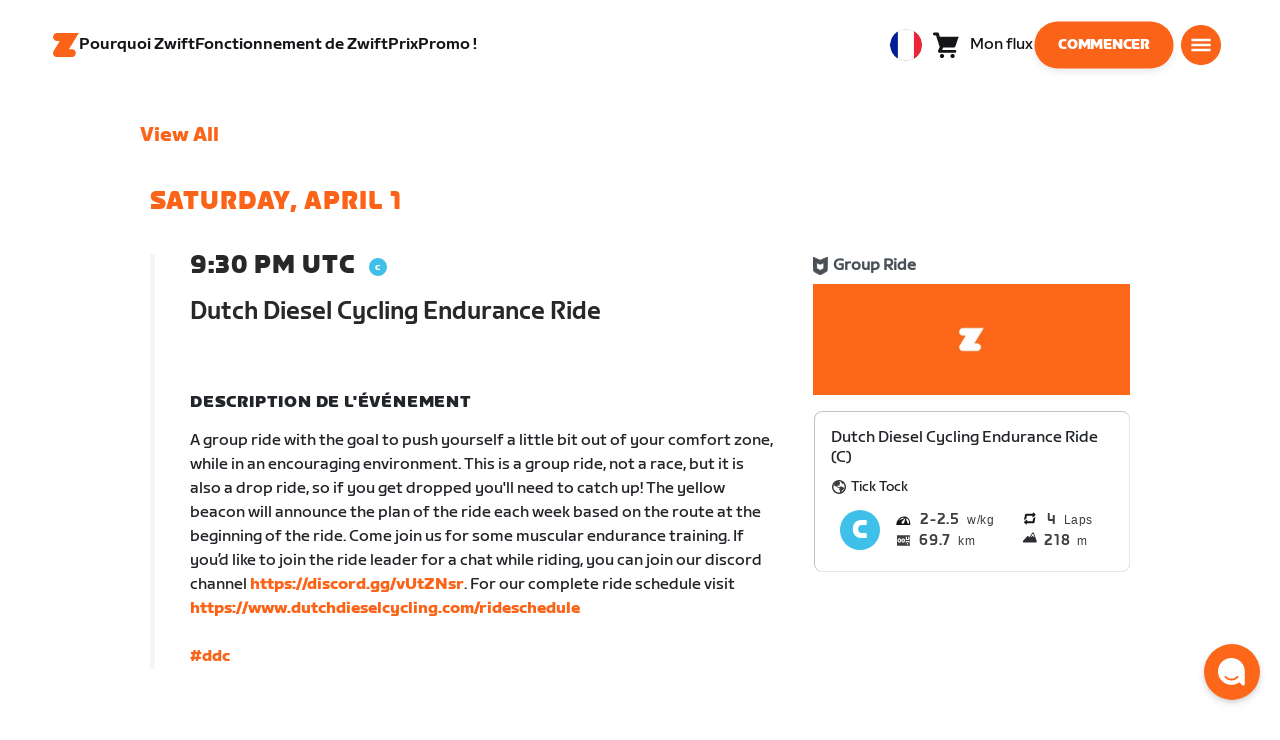

--- FILE ---
content_type: text/html; charset=utf-8
request_url: https://www.zwift.com/eu-fr/events/view/3629839
body_size: 81979
content:
<!DOCTYPE html><html lang="fr" data-locale="fr-fr" data-region="eu"><head><script src="https://cdn.amplitude.com/libs/analytics-browser-2.11.13-min.js.gz"></script><script src="https://cdn.amplitude.com/libs/plugin-session-replay-browser-1.13.10-min.js.gz"></script><style id="amp-exp-css">* { visibility: hidden !important; background-image: none !important; }</style><script>window.setTimeout(function() {document?.getElementById('amp-exp-css')?.remove();}, 1000);</script><meta charSet="UTF-8"/><meta name="viewport" content="width=device-width, initial-scale=1"/><meta name="description" content="Zwift is virtual training for running and cycling. Smash your goals and compete with others around the world. With structured workouts and social group rides. iOS and Android compatible. Trusted by the pros. Try free for 14 days."/><meta property="og:description" content="Zwift is virtual training for running and cycling. Smash your goals and compete with others around the world. With structured workouts and social group rides. iOS and Android compatible. Trusted by the pros. Try free for 14 days."/><meta property="og:site_name" content="Zwift"/><meta property="og:type" content="website"/><meta property="twitter:card" content="summary"/><meta property="twitter:site" content="@gozwift"/><meta property="twitter:creator" content="@gozwift"/><meta property="fb:app_id" content="489897894470761"/><link rel="icon" type="image/png" sizes="16x16" href="https://zwift.com/static/icons/favicon_16x16.png"/><link rel="icon" type="image/png" sizes="32x32" href="https://zwift.com/static/icons/favicon_32x32.png"/><link rel="icon" type="image/png" sizes="96x96" href="https://zwift.com/static/icons/favicon_96x96.png"/><script type="text/javascript">
    !function(){
      var analytics=window.analytics=window.analytics||[];if(!analytics.initialize)if(analytics.invoked)window.console&&console.error&&console.error("Segment snippet included twice.");else{analytics.invoked=!0;analytics.methods=["trackSubmit","trackClick","trackLink","trackForm","pageview","identify","reset","group","track","ready","alias","debug","page","once","off","on"];analytics.factory=function(t){return function(){var e=Array.prototype.slice.call(arguments);e.unshift(t);analytics.push(e);return analytics}};for(var t=0;t<analytics.methods.length;t++){var e=analytics.methods[t];analytics[e]=analytics.factory(e)}analytics.load=function(t,e){var n=document.createElement("script");n.type="text/javascript";n.async=!0;n.src="https://cdn.segment.com/analytics.js/v1/"+t+"/analytics.min.js";var a=document.getElementsByTagName("script")[0];a.parentNode.insertBefore(n,a);analytics._loadOptions=e};analytics.SNIPPET_VERSION="4.1.0";
      analytics.load('fAsFW3rcYHureWrGTAIBwwoQADhfgWUc');
    }}();</script><script type="text/javascript" src="https://us01ccistatic.zoom.us/us01cci/web-sdk/chat-client.js" data-apikey="K9WVoH4KS2WAcBu6mESH_w"></script><script type="text/javascript" src="/static/keycloak.js"></script><script async="" defer="" src="https://static.cdn.prismic.io/prismic.js?new=true&amp;repo=zwift-web"></script><script type="text/javascript">
if(!window.ZPageData){window.ZPageData={currentLocale:'fr',kustomer:{"assistantId":"65c29654041cccc64ba01739","hideChatIcon":true,"schedule":"5da624cb383f77001a9dce57","scheduleId":"5da624cb383f77001a9dce57","form":{"online":"5c67498c7cb708008eb91b04","offline":"5da625985c2452009606c8f8"},"chatAutomationAssistantId":"69276237afcb2671f881c80d","chatAutomationScheduleId":"6930da37c270594d524426eb"},userProfile:null,userAttributes:{"id":"pCNUtb0bZ4c2IbchdY4QOXE8G2iq687/7dKmT26l9P0=","attributes":{"country":"US","countryCode":"US","language":"fr","locale":"fr-fr","region":"eu","sessionId":"RTJtc1doUndHNFR4d0JBVGxUU2JldkpUWGxSL0w0YVFnTmZNdHY0SHg4UT1SZjY5V096MjA3SzhMU2h0RHZnUg==","mktg_meta":"","utm_source":"","utm_medium":"","utm_campaign":"","utm_content":"","utm_term":"","optimizely_disabled":""},"amplitudeVariants":{"web_billing_refresh":{"key":"off","metadata":{"deployed":true,"evaluationMode":"local","experimentKey":"exp-3","flagType":"experiment","flagVersion":50,"segmentName":"All Other Users","default":true}},"web_onboarding_refresh":{"key":"on","value":"on","metadata":{"deployed":true,"evaluationMode":"local","flagType":"release","flagVersion":18,"segmentName":"All Other Users"}},"web_enable_new_york_v2":{"key":"off","metadata":{"deployed":true,"evaluationMode":"remote","flagType":"release","flagVersion":4,"segmentName":"default","default":true}},"weekly_fitness_goal_step":{"key":"control-off","value":"control-off","metadata":{"deployed":true,"evaluationMode":"local","experimentKey":"exp-2","flagType":"experiment","flagVersion":12,"segmentName":"All Other Users"}},"new_onboarding":{"key":"on","value":"on","metadata":{"deployed":true,"evaluationMode":"local","flagType":"release","flagVersion":8,"segmentName":"All Other Users"}},"onboarding_connection_step":{"key":"control-off","value":"control-off","metadata":{"deployed":true,"evaluationMode":"local","experimentKey":"exp-2","flagType":"experiment","flagVersion":11,"segmentName":"All Other Users"}},"web_show_racing_score_delta":{"key":"on","value":"on","metadata":{"deployed":true,"evaluationMode":"local","flagType":"release","flagVersion":6,"segmentName":"All Other Users"}}}},enabledFeatures:{"p1z":true,"BILLING_HISTORY":true,"multipass":true,"clubs_join":true,"enable_game_dictionary_extended":true,"events_core":true,"employee_discount_shopify_tag":true,"web_show_racing_score":true,"acf_cp_graph_enable":true,"zwc_unsub":true,"web_score_based_event_filtering":true,"zwc_wordpress":true,"web_prismic_homepage":true,"race_results":true,"web_wtrl_partner":true,"web_show_race_on_zwift":true,"web_show_zracing_april":true,"web_onboarding_refresh":true,"new_onboarding":true,"web_show_racing_score_delta":true},};}if(!window.ZPageData.sessionTokens){window.ZPageData.sessionTokens={accessToken:'',refreshToken:''};}if(!window.ZPublicEnv){window.ZPublicEnv={config:{"AFFIRM_CDN":"https://cdn1.affirm.com/js/v2/affirm.js","AFFIRM_PUBLIC_API_KEY":"1LPZSBQZQEFD51H5","ASSET_CMS_TENANT":"production","ASSET_CMS_URL":"https://us-or-rly101.zwift.com/api/assetcms","BUNDLE_CODE_MARKETING_IDS":["bundles.annual.plan"],"CDN_URL":"https://content-cdn.zwift.com","CLUB_ORGANIZER_TEMPLATE_ID":"166","DATADOG_APPLICATION_ID":"45135936-003c-48d1-bda5-30cae7ffac72","DATADOG_CLIENT_TOKEN":"pubcce8db583089d8515aaa1a185a52e494","DATADOG_RUM_SESSION_SAMPLE_RATE":"10","DATADOG_RUM_SESSION_REPLAY_SAMPLE_RATE":"0","ECOMMERCE_RETURNS_URL":"https://zwift-returns.happyreturns.com","ECOMMERCE_RETURNS_URL_CA":"https://zwift-ca-returns.happyreturns.com","ECOMMERCE_RETURNS_URL_EU":"https://zwift-eu-returns.happyreturns.com","ECOMMERCE_RETURNS_URL_UK":"https://zwift-uk-returns.happyreturns.com","EMAIL_PREF_URL":"https://us-or-rly101.zwift.com/api/email-prefs","ENV":"production","FEATURE_FLAG_PANEL_ENABLED":false,"GAME_SERVER_URL":"https://us-or-rly101.zwift.com/api","GAME_RELAY_URL":"https://us-or-rly101.zwift.com/relay","KEYCLOAK_PUBLIC_CLIENT_ID":"zwift-public","KEYCLOAK_PUBLIC_URL":"https://secure.zwift.com/auth","KUSTOMER_CHAT_API_KEY":"eyJhbGciOiJIUzI1NiIsInR5cCI6IkpXVCJ9.[base64].KyQKaomWvmBfotWFT2z2dNz97KqN4qanMXWtpV8oAko","KUSTOMER_CONTACT_HOOK_URL":"https://api.kustomerapp.com/v1/hooks/form/5b4cc65f0471d78304e1c9f3/e8d62863302c6ec6e22119ffe54fa9a065264978a39cf7b1a20d2d91178f9caf","KUSTOMER_READ_KEY":"eyJhbGciOiJIUzI1NiIsInR5cCI6IkpXVCJ9.[base64].phZvLcP3PcyIy7EQ9IV7sMs9IAML0OCXnYGRtcXBCxU","MAINTENANCE_MODE":"false","MAP_SCHEDULE_URL":"https://cdn.zwift.com/gameassets/MapSchedule_v2.xml","OPTIMIZELY_KEY":"Jkvhmp1oDVnqrC8tbNxPAq","PARTNER_LOGO_URL":"https://us-or-rly101.zwift.com/api/assetcms/public/dev/partner_logos/zwift/asset-cms-shared-artifacts/assets","RECAPTCHA_V2_ALLOWED":false,"RECAPTCHA_V2_KEY":"6Ld5PKscAAAAAD3QiSGPxYDMAVjo5-X_sEYTMGeI","RECAPTCHA_V3_KEY":"6LfT3ykaAAAAAH0eBBAbRZIlYIY8j1NYmt4zNDCT","RECHARGE_PAYMENT_METHOD_UPDATE_ALLOWED":false,"REFERRAL_SERVICE_URL":"https://us-or-rly101.zwift.com/api/referral","SEGMENT_KEY":"fAsFW3rcYHureWrGTAIBwwoQADhfgWUc","STATIC_CDN_URL":"https://static-cdn.zwift.com","SUBSCRIPTION_SERVICE_URL":"https://us-or-rly101.zwift.com/subscription","VERSION":"2.234.0","ZWIFT_BASE_URL":"https://www.zwift.com","LEAGUE_SHORT_NAME":"zwiftgames2025","AMPLITUDE_API_KEY":"037da14d66a043d4d7e65108ad31fd1b","SHOPIFY_STOREFRONT_API_TOKEN":"6ebe6b4c16e0ad5bfeb9ad992137d1a6","SHOPIFY_STOREFRONT_API_VERSION":"2025-07","SHOPIFY_STOREFRONT_STORE_DOMAIN":"zwift-eu-prod.myshopify.com"},getConfig:function(key){return key?window.ZPublicEnv.config[key]:window.ZPublicEnv.config;}}}</script><link href="/static/fontawesome/css/all.min.css" rel="stylesheet"/><meta property="og:url" content="https://www.zwift.com/eu-fr/events/view/3629839"/><title>Dutch Diesel Cycling Endurance Ride - The at Home Cycling &amp; Running Virtual Training App</title><meta name="title" content="Dutch Diesel Cycling Endurance Ride - The at Home Cycling &amp; Running Virtual Training App"/><meta property="og:title" content="Dutch Diesel Cycling Endurance Ride - The at Home Cycling &amp; Running Virtual Training App"/><meta property="twitter:title" content="Dutch Diesel Cycling Endurance Ride - The at Home Cycling &amp; Running Virtual Training App"/><meta property="og:image" content="https://cdn.zwift.com/static/events_headers/cycling/clubs/dutchdiesel.jpg"/><meta property="twitter:image" content="https://cdn.zwift.com/static/events_headers/cycling/clubs/dutchdiesel.jpg"/><link rel="canonical" href="https://www.zwift.com/eu-fr/events/view/3629839"/><link rel="alternate" href="https://www.zwift.com/events/view/3629839" hrefLang="en-us"/><meta name="next-head-count" content="28"/><link rel="preload" href="https://content-cdn.zwift.com/zwift-web-core/2.234.0/_next/static/css/755cdf25becfdda3d0947c1fc412d8250b5a5bc3_CSS.02e5a94a.chunk.css" as="style"/><link rel="stylesheet" href="https://content-cdn.zwift.com/zwift-web-core/2.234.0/_next/static/css/755cdf25becfdda3d0947c1fc412d8250b5a5bc3_CSS.02e5a94a.chunk.css"/><link rel="preload" href="https://content-cdn.zwift.com/zwift-web-core/2.234.0/_next/static/css/styles.2b4bf4b5.chunk.css" as="style"/><link rel="stylesheet" href="https://content-cdn.zwift.com/zwift-web-core/2.234.0/_next/static/css/styles.2b4bf4b5.chunk.css"/><link rel="preload" href="https://content-cdn.zwift.com/zwift-web-core/2.234.0/_next/static/css/static/EHYhKfpK15mh2tkNykeMe/pages/_app.js.c6e4297c.chunk.css" as="style"/><link rel="stylesheet" href="https://content-cdn.zwift.com/zwift-web-core/2.234.0/_next/static/css/static/EHYhKfpK15mh2tkNykeMe/pages/_app.js.c6e4297c.chunk.css"/><link rel="preload" href="https://content-cdn.zwift.com/zwift-web-core/2.234.0/_next/static/css/e54f1620.3a2bde00.chunk.css" as="style"/><link rel="stylesheet" href="https://content-cdn.zwift.com/zwift-web-core/2.234.0/_next/static/css/e54f1620.3a2bde00.chunk.css"/><link rel="preload" href="https://content-cdn.zwift.com/zwift-web-core/2.234.0/_next/static/css/ba172fb6.121521b1.chunk.css" as="style"/><link rel="stylesheet" href="https://content-cdn.zwift.com/zwift-web-core/2.234.0/_next/static/css/ba172fb6.121521b1.chunk.css"/><link rel="preload" href="https://content-cdn.zwift.com/zwift-web-core/2.234.0/_next/static/css/82602406770adc2547ff88d50d4f62092dd8b26a_CSS.b807d62d.chunk.css" as="style"/><link rel="stylesheet" href="https://content-cdn.zwift.com/zwift-web-core/2.234.0/_next/static/css/82602406770adc2547ff88d50d4f62092dd8b26a_CSS.b807d62d.chunk.css"/><link rel="preload" href="https://content-cdn.zwift.com/zwift-web-core/2.234.0/_next/static/css/static/EHYhKfpK15mh2tkNykeMe/pages/events/event-details-page.js.d34ac8f3.chunk.css" as="style"/><link rel="stylesheet" href="https://content-cdn.zwift.com/zwift-web-core/2.234.0/_next/static/css/static/EHYhKfpK15mh2tkNykeMe/pages/events/event-details-page.js.d34ac8f3.chunk.css"/><link rel="preload" href="https://content-cdn.zwift.com/zwift-web-core/2.234.0/_next/static/EHYhKfpK15mh2tkNykeMe/pages/events/event-details-page.js" as="script"/><link rel="preload" href="https://content-cdn.zwift.com/zwift-web-core/2.234.0/_next/static/EHYhKfpK15mh2tkNykeMe/pages/_app.js" as="script"/><link rel="preload" href="https://content-cdn.zwift.com/zwift-web-core/2.234.0/_next/static/runtime/webpack-8629f005b8019fd59a89.js" as="script"/><link rel="preload" href="https://content-cdn.zwift.com/zwift-web-core/2.234.0/_next/static/chunks/framework.253c12291c6fa5fdea09.js" as="script"/><link rel="preload" href="https://content-cdn.zwift.com/zwift-web-core/2.234.0/_next/static/chunks/6b859938.b802e4c014ca7b1778e5.js" as="script"/><link rel="preload" href="https://content-cdn.zwift.com/zwift-web-core/2.234.0/_next/static/chunks/c78d26b1.3903a379b5521d7094d5.js" as="script"/><link rel="preload" href="https://content-cdn.zwift.com/zwift-web-core/2.234.0/_next/static/chunks/83adb279.9194d75b32d3c7ccd964.js" as="script"/><link rel="preload" href="https://content-cdn.zwift.com/zwift-web-core/2.234.0/_next/static/chunks/7dd095246b715873b3a06d4547a0045cf0ce398e.89c163e8669480aada2d.js" as="script"/><link rel="preload" href="https://content-cdn.zwift.com/zwift-web-core/2.234.0/_next/static/chunks/c272a56ec5ddb27577a224839928d42bc6d4229a.73411dac956037d1a8d6.js" as="script"/><link rel="preload" href="https://content-cdn.zwift.com/zwift-web-core/2.234.0/_next/static/chunks/0f9bf04f8873770dcb9b7503586be998785aea4d.68c0f6ab03047ec6e499.js" as="script"/><link rel="preload" href="https://content-cdn.zwift.com/zwift-web-core/2.234.0/_next/static/chunks/3d17c6d8febc74eb9b4cfa6a951104c479cdb857.521194c6f2873fa51e90.js" as="script"/><link rel="preload" href="https://content-cdn.zwift.com/zwift-web-core/2.234.0/_next/static/chunks/32c7b02dc8c2dba7ad396e2102ddd963ae7305a5.f576666d6406ca2b29d0.js" as="script"/><link rel="preload" href="https://content-cdn.zwift.com/zwift-web-core/2.234.0/_next/static/chunks/755cdf25becfdda3d0947c1fc412d8250b5a5bc3.737b822a6303d29a0180.js" as="script"/><link rel="preload" href="https://content-cdn.zwift.com/zwift-web-core/2.234.0/_next/static/chunks/755cdf25becfdda3d0947c1fc412d8250b5a5bc3_CSS.8d20fa8ceffc8a76b073.js" as="script"/><link rel="preload" href="https://content-cdn.zwift.com/zwift-web-core/2.234.0/_next/static/chunks/602dd0dd334e9dc7317ff3ddb2c24f91a082c849.f33c5339d21010ade903.js" as="script"/><link rel="preload" href="https://content-cdn.zwift.com/zwift-web-core/2.234.0/_next/static/chunks/b340c0d560e1147a91c04ff17ac8033b9e7c9275.a74392a162f061b69d95.js" as="script"/><link rel="preload" href="https://content-cdn.zwift.com/zwift-web-core/2.234.0/_next/static/chunks/697b5380c6c55424e142cce5b12fda3cb7b084bd.52e84e3d2bfd2b8a4c8c.js" as="script"/><link rel="preload" href="https://content-cdn.zwift.com/zwift-web-core/2.234.0/_next/static/chunks/cd60ceb7bb52f7d2016edf9fbe29cdbbff95cfff.b4d67ed1638418f816d9.js" as="script"/><link rel="preload" href="https://content-cdn.zwift.com/zwift-web-core/2.234.0/_next/static/chunks/98897d0cca0f7dcb1efe73c619fe6f0e4acc1d02.0f39992572e86c7444cb.js" as="script"/><link rel="preload" href="https://content-cdn.zwift.com/zwift-web-core/2.234.0/_next/static/chunks/4014873c601227050bab3e366f4eb8c2bcbf67ff.8cc5ba079d865af35fa0.js" as="script"/><link rel="preload" href="https://content-cdn.zwift.com/zwift-web-core/2.234.0/_next/static/chunks/834e04b3a03b19e4607f030003f727c3ccda809f.dcf440ad34c2288cb5ec.js" as="script"/><link rel="preload" href="https://content-cdn.zwift.com/zwift-web-core/2.234.0/_next/static/chunks/e21477ee8ed1cf3634c25d6c79e995e5a7c4b362.3ffebd4b5e2b9c9fe4f8.js" as="script"/><link rel="preload" href="https://content-cdn.zwift.com/zwift-web-core/2.234.0/_next/static/chunks/5137837e5413ef214fe4d662cc9b7313f88f1833.083c2fac796ced8acb0b.js" as="script"/><link rel="preload" href="https://content-cdn.zwift.com/zwift-web-core/2.234.0/_next/static/chunks/d9c3b759c0ee8c2c26431399202fcdfdaeca9bbd.08cec43533ed2bb21e94.js" as="script"/><link rel="preload" href="https://content-cdn.zwift.com/zwift-web-core/2.234.0/_next/static/chunks/2377838857181f22693cff11b7c403777f2e48bd.5a40e2f5c1240951c35c.js" as="script"/><link rel="preload" href="https://content-cdn.zwift.com/zwift-web-core/2.234.0/_next/static/chunks/42cb16a9e16d1147c0574773ccd31a139dcce086.938eb725bc031b38f1de.js" as="script"/><link rel="preload" href="https://content-cdn.zwift.com/zwift-web-core/2.234.0/_next/static/chunks/6610787f57fe25cf181f71f5d8c1988d0ab6b921.1302a1264f1c0cd26b7f.js" as="script"/><link rel="preload" href="https://content-cdn.zwift.com/zwift-web-core/2.234.0/_next/static/chunks/styles.ac6b0076d6987ec60c31.js" as="script"/><link rel="preload" href="https://content-cdn.zwift.com/zwift-web-core/2.234.0/_next/static/runtime/main-3f8e86f07cbf8c8703c0.js" as="script"/><link rel="preload" href="https://content-cdn.zwift.com/zwift-web-core/2.234.0/_next/static/chunks/e54f1620.a17454856d8485b2e6bd.js" as="script"/><link rel="preload" href="https://content-cdn.zwift.com/zwift-web-core/2.234.0/_next/static/chunks/0f1ac474.7a03ed0d88e8af86e0f1.js" as="script"/><link rel="preload" href="https://content-cdn.zwift.com/zwift-web-core/2.234.0/_next/static/chunks/ba172fb6.ab15634e92a53133edbc.js" as="script"/><link rel="preload" href="https://content-cdn.zwift.com/zwift-web-core/2.234.0/_next/static/chunks/82602406770adc2547ff88d50d4f62092dd8b26a.eed4ae56d7448bb95944.js" as="script"/><link rel="preload" href="https://content-cdn.zwift.com/zwift-web-core/2.234.0/_next/static/chunks/82602406770adc2547ff88d50d4f62092dd8b26a_CSS.60f528d7604fbef5b59a.js" as="script"/><link rel="preload" href="https://content-cdn.zwift.com/zwift-web-core/2.234.0/_next/static/chunks/3a209653a0d728a6a58a5a3bece2f2ea6dd1c9e0.fc835ead31f6f386e72f.js" as="script"/><link rel="preload" href="https://content-cdn.zwift.com/zwift-web-core/2.234.0/_next/static/chunks/649de8fe837cc21aa36a856e8d57b6b68f824491.4b93b70c0ef4910b1748.js" as="script"/><link rel="preload" href="https://content-cdn.zwift.com/zwift-web-core/2.234.0/_next/static/chunks/4029b79ede6de135fde73f0a437e6754f5d41c99.fe61295b72e20efe836c.js" as="script"/><link rel="preload" href="https://content-cdn.zwift.com/zwift-web-core/2.234.0/_next/static/chunks/799188833d3f51c2fdb273dd43603d10145bc1ba.3c9eed5a5f0b2c089d44.js" as="script"/></head><body class=""><div id="__next"><div class="game-web"><div class="modalContainer"><div id="navigation-container"><div class="znv-d-flex znv-flex-column" style="min-height:100vh"><div class="znv-flex-grow-1"><main class="main-content page-type--undefined"><div><div class="primary-nav-spacer PrimaryNav-module__spacer--Gdq4p"></div><header class="primary-nav PrimaryNav-module__wrapper--2dfFt PrimaryNav-module__solid--37-IS PrimaryNav-module__darkLeft--2j0Gd PrimaryNav-module__darkRight--2bylQ" data-testid="primary-nav"><div class="Grid-module__has-mobile-offset--1dHVY Grid-module__has-mobile-width--2Z9cb Grid-module__has-tablet-offset--3ZWb7 Grid-module__has-tablet-width--1Js8e" style="--mobile-offset:1;--tablet-offset:1;--desktop-offset:0;--mobile-width:10;--tablet-width:22;--desktop-width:0"><nav><ul class="PrimaryNav-module__right--_UfGm" data-testid="primary-nav-left"><li><a href="/eu-fr" class="PrimaryNav-module__logo--3LMu-" aria-label="Home"><svg width="26" height="25" fill="none" xmlns="http://www.w3.org/2000/svg"><path d="M6.80931 7.93779l-3.20487-.03346C1.69794 7.79651.127215 6.11229.0264796 4.20499-.0891793 2.04487 1.45543.386665 3.21643.0669229c.27609-.0520512.56337-.06320496.84319-.06320496L25.893 0c-3.3093 5.39473-9.8907 16.1247-9.8907 16.1247l3.19.0297c1.8766.1079 3.4847 1.6843 3.6264 3.5172.1567 2.0226-1.0819 3.822-2.9623 4.2719-.3582.0855-.735.1115-1.1044.1115-4.9099.0075-9.81605 0-14.72596.0075-1.55953.0037-2.7497-.6581-3.499616-1.9928-.76111-1.3534-.679029-2.7364.130583-4.06L6.80931 7.93779z" fill="#fff"></path></svg></a></li><li class="PrimaryNav-module__hideNav--2X2zV PrimaryNav-module__lessLinks--2fidO"><div class="PrimaryNav-module__primaryLink--3S7XE"><a href="/eu-fr/why-zwift" class="PrimaryNav-module__page-link--24LJd" data-testid="Pourquoi Zwift-nav-link"><span class="Text-module__linkMedium--q979t">Pourquoi Zwift</span></a></div></li><li class="PrimaryNav-module__hideNav--2X2zV PrimaryNav-module__lessLinks--2fidO"><div class="PrimaryNav-module__primaryLink--3S7XE"><a href="/eu-fr/how-it-works" class="PrimaryNav-module__page-link--24LJd" data-testid="Fonctionnement de Zwift-nav-link"><span class="Text-module__linkMedium--q979t">Fonctionnement de Zwift</span></a></div></li><li class="PrimaryNav-module__hideNav--2X2zV PrimaryNav-module__lessLinks--2fidO"><div class="PrimaryNav-module__primaryLink--3S7XE"><a href="/eu-fr/pricing" class="PrimaryNav-module__page-link--24LJd" data-testid="Prix-nav-link"><span class="Text-module__linkMedium--q979t">Prix</span></a></div></li><li class="PrimaryNav-module__hideNav--2X2zV PrimaryNav-module__lessLinks--2fidO"><div class="PrimaryNav-module__primaryLink--3S7XE"><a href="https://eu.zwift.com/fr/collections/sale" class="PrimaryNav-module__page-link--24LJd" data-testid="Promo !-nav-link"><span class="Text-module__linkMedium--q979t">Promo !</span></a></div></li></ul><ul class="PrimaryNav-module__right--_UfGm" data-testid="primary-nav-right"><li><button type="button" class="PrimaryNav-module__hamburger--1y_LN" aria-label="Ouvrir le volet de navigation" id="primaryNavHamburger" aria-controls="side-nav" aria-expanded="false"><svg width="40" height="40" viewBox="0 0 48 48" fill="none" xmlns="http://www.w3.org/2000/svg"><path d="M0 24C0 10.7452 10.7452 0 24 0C37.2548 0 48 10.7452 48 24C48 37.2548 37.2548 48 24 48C10.7452 48 0 37.2548 0 24Z" fill="#F85A17"></path><rect x="12.5" y="16.5" width="23" height="3" fill="white"></rect><rect x="12.5" y="22.5" width="23" height="3" fill="white"></rect><rect x="12.5" y="28.5" width="23" height="3" fill="white"></rect></svg></button></li></ul></nav></div></header><div class="MegaNav-module__component--1B_pQ" data-testid="meganav"><header class="MegaNav-module__header--xuyiq" data-testid="meganav-header"><div class="Grid-module__has-mobile-offset--1dHVY Grid-module__has-mobile-width--2Z9cb Grid-module__has-tablet-offset--3ZWb7 Grid-module__has-tablet-width--1Js8e" style="--mobile-offset:1;--tablet-offset:1;--desktop-offset:0;--mobile-width:10;--tablet-width:22;--desktop-width:0"><nav><div class="MegaNav-module__nav--1eQ--"><ul data-testid="meganav-header-left"><li><a href="/eu-fr" aria-label="Home" data-testid="meganav-home"><span class="MegaNav-module__hideOnDesktop--3fcNY"><svg width="26" height="25" fill="none" xmlns="http://www.w3.org/2000/svg"><path d="M6.80931 7.93779l-3.20487-.03346C1.69794 7.79651.127215 6.11229.0264796 4.20499-.0891793 2.04487 1.45543.386665 3.21643.0669229c.27609-.0520512.56337-.06320496.84319-.06320496L25.893 0c-3.3093 5.39473-9.8907 16.1247-9.8907 16.1247l3.19.0297c1.8766.1079 3.4847 1.6843 3.6264 3.5172.1567 2.0226-1.0819 3.822-2.9623 4.2719-.3582.0855-.735.1115-1.1044.1115-4.9099.0075-9.81605 0-14.72596.0075-1.55953.0037-2.7497-.6581-3.499616-1.9928-.76111-1.3534-.679029-2.7364.130583-4.06L6.80931 7.93779z" fill="#f2541b"></path></svg></span><span class="MegaNav-module__hideOnMobile--2IyRN"><svg version="1.1" id="svg2" width="106.66667" height="25.052" viewBox="0 0 106.66667 25.052" xmlns="http://www.w3.org/2000/svg"><defs id="defs6"></defs><g id="g8" transform="matrix(0.13333333,0,0,-0.13333333,0,25.052)"><g id="g10" transform="scale(0.1)"><path d="M 1461.1,626.301 H 1248.55 L 2014.91,1878.91 H 313.148 C 140.199,1878.91 0.00390625,1738.71 0.00390625,1565.75 0.00390625,1392.8 140.199,1252.61 313.148,1252.61 H 524.68 L 45.207,468.871 c 0,0 -45.20309375,-65.883 -45.20309375,-160.883 C 0.00390625,137.891 137.895,0 307.98,0 H 1461.1 c 172.95,0 313.15,140.211 313.15,313.16 0,172.949 -140.2,313.141 -313.15,313.141" style="fill:#f2541b;fill-opacity:1;fill-rule:nonzero;stroke:none"></path><g class="wordmark"><path d="m 7661.07,313.77 c 19.72,0 35.87,16.101 35.87,35.75 v 843.79 h 267.19 c 19.73,0 35.87,16.09 35.87,35.74 v 300.34 c 0,19.68 -16.14,35.76 -35.87,35.76 h -910.98 c -19.73,0 -35.86,-16.08 -35.86,-35.76 v -300.34 c 0,-19.65 16.13,-35.74 35.86,-35.74 h 249.27 V 349.52 c 0,-19.649 16.13,-35.75 35.85,-35.75 h 322.8" style="fill:#ffffff;fill-opacity:1;fill-rule:nonzero;stroke:none"></path><path d="m 6337.63,313.77 c 19.73,0 35.87,16.101 35.87,35.75 v 432.621 h 410.65 c 19.73,0 35.87,16.089 35.87,35.75 v 228.829 c 0,19.66 -16.14,35.75 -35.87,35.75 H 6373.5 v 110.84 h 536.18 c 19.73,0 35.87,16.09 35.87,35.74 v 300.34 c 0,19.68 -16.14,35.76 -35.87,35.76 h -611.5 c -211.6,0 -319.19,-107.27 -319.19,-318.2 V 349.52 c 0,-19.649 16.13,-35.75 35.86,-35.75 h 322.78" style="fill:#ffffff;fill-opacity:1;fill-rule:nonzero;stroke:none"></path><path d="m 5849.87,313.77 c 19.72,0 35.86,16.101 35.86,35.75 v 1179.87 c 0,19.68 -16.14,35.76 -35.86,35.76 h -322.8 c -19.72,0 -35.86,-16.08 -35.86,-35.76 V 349.52 c 0,-19.649 16.14,-35.75 35.86,-35.75 h 322.8" style="fill:#ffffff;fill-opacity:1;fill-rule:nonzero;stroke:none"></path><path d="m 4262.82,313.77 c 147.05,0 199.05,67.929 222.36,216.312 l 91.45,575.628 93.26,-575.628 c 23.32,-148.383 80.69,-216.312 222.37,-216.312 h 139.87 c 141.67,0 191.88,71.5 216.98,214.511 l 173.95,992.169 c 3.59,25.03 -8.97,44.7 -35.86,44.7 h -356.87 c -17.92,0 -37.65,-12.52 -41.24,-44.7 L 4933.5,875.102 4833.08,1425.71 c -16.15,91.18 -59.18,139.44 -163.19,139.44 h -184.71 c -105.8,0 -147.05,-48.26 -163.19,-139.44 l -98.63,-552.401 -57.38,647.141 c -3.59,32.18 -23.32,44.7 -41.24,44.7 h -356.87 c -26.89,0 -39.45,-19.67 -35.87,-44.7 L 3905.95,528.281 C 3931.06,385.27 3975.89,313.77 4122.93,313.77 h 139.89" style="fill:#ffffff;fill-opacity:1;fill-rule:nonzero;stroke:none"></path><path d="m 3823.46,313.77 c 25.11,0 43.05,19.66 37.67,46.48 l -50.22,282.461 c -5.39,26.809 -25.12,42.898 -50.22,42.898 h -699.37 l 471.63,291.395 c 139.88,85.816 188.3,162.676 164.98,302.126 l -14.34,85.8 c -21.52,128.71 -98.64,200.22 -265.4,200.22 h -754.98 c -19.73,0 -35.86,-16.08 -35.86,-35.76 v -300.34 c 0,-19.65 16.13,-35.74 35.86,-35.74 h 545.16 L 2797.71,932.309 C 2654.25,841.141 2607.62,773.199 2607.62,651.641 v -100.11 c 0,-144.812 73.53,-237.761 234.91,-237.761 h 980.93" style="fill:#ffffff;fill-opacity:1;fill-rule:nonzero;stroke:none"></path></g></g></g></svg></span></a></li></ul><ul class="MegaNav-module__right--25o20" data-testid="meganav-header-right"><li><button class="MegaNav-module__closeButton--2k_Kn" type="button" aria-label="Fermer le volet de navigation" data-testid="meganav-close-button" id="first-tab"><svg width="40" height="40" viewBox="5 4 48 48" fill="none" xmlns="http://www.w3.org/2000/svg"><path d="M5.13794 28C5.13794 14.7833 15.8522 4.06903 29.0689 4.06903C42.2856 4.06903 52.9999 14.7833 52.9999 28C52.9999 41.2167 42.2856 51.931 29.0689 51.931C15.8522 51.931 5.13794 41.2167 5.13794 28Z" fill="#F85A17"></path><path fill-rule="evenodd" clip-rule="evenodd" d="M33.3367 28L37.6873 32.3502C38.1618 32.8253 38.1618 33.5949 37.6874 34.0701L35.14 36.6174C34.6654 37.0928 33.8952 37.093 33.42 36.6182L29.0691 32.2671L24.7182 36.6175C24.2436 37.0928 23.4733 37.0929 22.9981 36.6182L20.4508 34.0701C19.9763 33.5949 19.9764 32.8253 20.4508 32.3502L24.8015 28L20.4508 23.6498C19.9764 23.1747 19.9763 22.4051 20.4508 21.9299L22.9981 19.3825C23.4727 18.9072 24.243 18.907 24.7182 19.3818L29.0691 23.7329L33.42 19.3825C33.8946 18.9072 34.6649 18.907 35.14 19.3818L37.6874 21.9299C38.1618 22.4051 38.1618 23.1747 37.6873 23.6498L33.3367 28Z" fill="#F4F4F4"></path></svg></button></li></ul></div><div class="MegaNav-module__hideOnDesktop--3fcNY"><ul class="MegaNav-module__mobileSubNav--2ctJe" data-testid="meganav-header-mobile-subnav"><div class="MegaNav-module__left--2lQ9y"></div><li class="MegaNav-module__login--1-NW_"><div class="NavUserProfile-module__expanded--1OQJd"><svg xmlns="http://www.w3.org/2000/svg" width="24" height="24" version="1.1" viewBox="0 0 24 24"><path fill="#F4F4F4" fill-rule="evenodd" d="M13,0c-.5,0-1,.3-1,.7v1.3h-7c-1.1,0-2,.9-2,2v3h3v-2h6v14h-6v-2h-3v3c0,1.1.9,2,2,2h7v1.3c0,.5.5.8,1,.7l10.3-1.5c.4,0,.7-.4.7-.7V2.3c0-.4-.3-.7-.7-.7L13,0ZM16.8,11.5c0,.8-.5,1.5-1.2,1.5s-1.2-.7-1.2-1.5.5-1.5,1.2-1.5,1.2.7,1.2,1.5Z"></path><path fill="#F4F4F4" d="M9,10c1.1,0,2,.9,2,2s-.9,2-2,2h-2.3v1c0,.8-.9,1.3-1.6.9L0,12.1l5.1-3.9c.7-.4,1.6,0,1.6.9v1s2.3,0,2.3,0Z"></path></svg><a class="NavUserProfile-module__link--Cfgd8" href="" data-testid="meganav-login-link"><span class="Text-module__bodyMedium--2TTnY">Mon flux</span></a></div></li></ul></div></nav></div></header><div class="Grid-module__has-mobile-offset--1dHVY Grid-module__has-mobile-width--2Z9cb Grid-module__has-tablet-offset--3ZWb7 Grid-module__has-tablet-width--1Js8e" style="--mobile-offset:1;--tablet-offset:1;--desktop-offset:0;--mobile-width:10;--tablet-width:22;--desktop-width:0"><div class="MegaNav-module__flex--sqzD1"><div class="MegaNav-module__primary--1niPP"><ul data-testid="meganav-primary-list"><li><div class="PreviewLink-module__component--33YPE"><div class="PreviewLink-module__primary--1hG1h"><a href="/how-it-works" aria-hidden="true" class="PreviewLink-module__link--3ZZ9Y" tabindex="-1"><div class="PreviewLink-module__imageWrapper--2sp5n"><div class="PreviewLink-module__image--zSO2_" style="background-image:url(https://images.prismic.io/zwift-web/ZsPC8UaF0TcGJExR_nav_primary_how-it-works.jpg?auto=format,compress)"></div></div></a><div class="PreviewLink-module__text--2Fx7C"><a href="/how-it-works" class="PreviewLink-module__link--3ZZ9Y"><span class="Text-module__headSmall--2lLyc PreviewLink-module__title--3NHkO">PRINCIPE</span><div class="PreviewLink-module__description--3-TVq"><span class="Text-module__bodySmall--q4Fdn">Votre guide pour vous installer rapidement sur Zwift.</span></div></a></div></div></div></li><li><div class="PreviewLink-module__component--33YPE"><div class="PreviewLink-module__primary--1hG1h"><a href="/zwift-ride-smart-bike" aria-hidden="true" class="PreviewLink-module__link--3ZZ9Y" tabindex="-1"><div class="PreviewLink-module__imageWrapper--2sp5n"><div class="PreviewLink-module__image--zSO2_" style="background-image:url(https://images.prismic.io/zwift-web/aLkJf2GNHVfTOo4v_mega-nav-ride.jpg?auto=format,compress)"></div></div></a><div class="PreviewLink-module__text--2Fx7C"><a href="/zwift-ride-smart-bike" class="PreviewLink-module__link--3ZZ9Y"><span class="Text-module__headSmall--2lLyc PreviewLink-module__title--3NHkO">VÉLO D&#x27;INTÉRIEUR</span><div class="PreviewLink-module__description--3-TVq"><span class="Text-module__bodySmall--q4Fdn">Zwiftez sur un vélo que vous pouvez partager.</span></div></a></div></div></div></li><li><div class="PreviewLink-module__component--33YPE"><div class="PreviewLink-module__primary--1hG1h"><a href="/zwift-ready-smart-trainers" aria-hidden="true" class="PreviewLink-module__link--3ZZ9Y" tabindex="-1"><div class="PreviewLink-module__imageWrapper--2sp5n"><div class="PreviewLink-module__image--zSO2_" style="background-image:url(https://images.prismic.io/zwift-web/aLkJjGGNHVfTOo4w_mega-nav.jpg?auto=format,compress)"></div></div></a><div class="PreviewLink-module__text--2Fx7C"><a href="/zwift-ready-smart-trainers" class="PreviewLink-module__link--3ZZ9Y"><span class="Text-module__headSmall--2lLyc PreviewLink-module__title--3NHkO">VÉLO SUR TRAINER</span><div class="PreviewLink-module__description--3-TVq"><span class="Text-module__bodySmall--q4Fdn">Zwiftez sur votre vélo avec un home trainer Zwift Ready.</span></div></a></div></div></div></li><li><div class="PreviewLink-module__component--33YPE"><div class="PreviewLink-module__primary--1hG1h"><a href="/why-zwift" aria-hidden="true" class="PreviewLink-module__link--3ZZ9Y" tabindex="-1"><div class="PreviewLink-module__imageWrapper--2sp5n"><div class="PreviewLink-module__image--zSO2_" style="background-image:url(https://images.prismic.io/zwift-web/ZsPC7EaF0TcGJExM_nav_primary_what-is-zwift.jpg?auto=format,compress)"></div></div></a><div class="PreviewLink-module__text--2Fx7C"><a href="/why-zwift" class="PreviewLink-module__link--3ZZ9Y"><span class="Text-module__headSmall--2lLyc PreviewLink-module__title--3NHkO">POURQUOI ZWIFT</span><div class="PreviewLink-module__description--3-TVq"><span class="Text-module__bodySmall--q4Fdn">Découvrez tout ce que Zwift propose.</span></div></a></div></div></div></li><li><div class="PreviewLink-module__component--33YPE"><div class="PreviewLink-module__primary--1hG1h"><a href="/pricing" aria-hidden="true" class="PreviewLink-module__link--3ZZ9Y" tabindex="-1"><div class="PreviewLink-module__imageWrapper--2sp5n"><div class="PreviewLink-module__image--zSO2_" style="background-image:url(https://images.prismic.io/zwift-web/ZsPC8EaF0TcGJExQ_nav_primary_pricing.jpg?auto=format,compress)"></div></div></a><div class="PreviewLink-module__text--2Fx7C"><a href="/pricing" class="PreviewLink-module__link--3ZZ9Y"><span class="Text-module__headSmall--2lLyc PreviewLink-module__title--3NHkO">PRIX</span><div class="PreviewLink-module__description--3-TVq"><span class="Text-module__bodySmall--q4Fdn">Abonnement avec option annuelle ou mensuelle.</span></div></a></div></div></div></li><li><div class="PreviewLink-module__component--33YPE"><div class="PreviewLink-module__primary--1hG1h"><a href="/eu-fr/shop/collections/equipment" aria-hidden="true" class="PreviewLink-module__link--3ZZ9Y" tabindex="-1"><div class="PreviewLink-module__imageWrapper--2sp5n"><div class="PreviewLink-module__image--zSO2_" style="background-image:url(https://images.prismic.io/zwift-web/ZsPC7UaF0TcGJExN_nav_primary_shop.jpg?auto=format,compress)"></div></div></a><div class="PreviewLink-module__text--2Fx7C"><a href="/eu-fr/shop/collections/equipment" class="PreviewLink-module__link--3ZZ9Y"><span class="Text-module__headSmall--2lLyc PreviewLink-module__title--3NHkO">MAGASIN</span><div class="PreviewLink-module__description--3-TVq"><span class="Text-module__bodySmall--q4Fdn">Aucune pain cave n&#x27;est jamais achevée.</span></div></a></div></div></div></li></ul></div><div class="MegaNav-module__secondary--1urRh"><ul data-testid="meganav-secondary-list"><li><div class="PreviewLink-module__component--33YPE PreviewLink-module__secondary--2oN4_"><div class="PreviewLink-module__secondary--2oN4_"><div class="PreviewLink-module__imageWrapper--2sp5n"><a href="/racing" aria-hidden="true" class="PreviewLink-module__link--3ZZ9Y" tabindex="-1"><div class="PreviewLink-module__image--zSO2_" style="background-image:url(https://images.prismic.io/zwift-web/ZsPC6kaF0TcGJExK_nav_secondary_racing.jpg?auto=format,compress)"></div></a></div><div class="PreviewLink-module__text--2Fx7C"><a href="/racing" class="PreviewLink-module__link--3ZZ9Y"><span class="Text-module__bodyLarge--1fq6P PreviewLink-module__title--3NHkO">Compétitions</span><div class="PreviewLink-module__description--3-TVq"><span class="Text-module__bodySmall--q4Fdn">The Home of Community Racing.</span></div></a></div></div></div></li><li><div class="PreviewLink-module__component--33YPE PreviewLink-module__secondary--2oN4_"><div class="PreviewLink-module__secondary--2oN4_"><div class="PreviewLink-module__imageWrapper--2sp5n"><a href="/video/how-to-collection" aria-hidden="true" class="PreviewLink-module__link--3ZZ9Y" tabindex="-1"><div class="PreviewLink-module__image--zSO2_" style="background-image:url(https://images.prismic.io/zwift-web/Z2B8E5bqstJ98kzc_htv_12-2024_mega-nav.jpg?auto=format,compress)"></div></a></div><div class="PreviewLink-module__text--2Fx7C"><a href="/video/how-to-collection" class="PreviewLink-module__link--3ZZ9Y"><span class="Text-module__bodyLarge--1fq6P PreviewLink-module__title--3NHkO">Vidéos tutos</span><div class="PreviewLink-module__description--3-TVq"><span class="Text-module__bodySmall--q4Fdn">Regardez nos vidéos tutos pour en savoir plus sur Zwift.</span></div></a></div></div></div></li></ul></div><div class="MegaNav-module__tertiary--3279G"><ul data-testid="meganav-tertiary-list"><li><a href="https://support.zwift.com"><span class="Text-module__bodyMedium--2TTnY">Assistance</span></a></li><li><a href="/video/how-to-collection"><span class="Text-module__bodyMedium--2TTnY">Vidéos tutos</span></a></li><li><a href="/events"><span class="Text-module__bodyMedium--2TTnY">Événements</span></a></li><li><a href="/download"><span class="Text-module__bodyMedium--2TTnY">Téléchargements</span></a></li><li><a href="/careers"><span class="Text-module__bodyMedium--2TTnY">Carrières</span></a></li><li class="MegaNav-module__login--1-NW_"><div class="NavUserProfile-module__expanded--1OQJd"><svg xmlns="http://www.w3.org/2000/svg" width="24" height="24" version="1.1" viewBox="0 0 24 24"><path fill="#F4F4F4" fill-rule="evenodd" d="M13,0c-.5,0-1,.3-1,.7v1.3h-7c-1.1,0-2,.9-2,2v3h3v-2h6v14h-6v-2h-3v3c0,1.1.9,2,2,2h7v1.3c0,.5.5.8,1,.7l10.3-1.5c.4,0,.7-.4.7-.7V2.3c0-.4-.3-.7-.7-.7L13,0ZM16.8,11.5c0,.8-.5,1.5-1.2,1.5s-1.2-.7-1.2-1.5.5-1.5,1.2-1.5,1.2.7,1.2,1.5Z"></path><path fill="#F4F4F4" d="M9,10c1.1,0,2,.9,2,2s-.9,2-2,2h-2.3v1c0,.8-.9,1.3-1.6.9L0,12.1l5.1-3.9c.7-.4,1.6,0,1.6.9v1s2.3,0,2.3,0Z"></path></svg><a class="NavUserProfile-module__link--Cfgd8" href="" data-testid="meganav-login-link"><span class="Text-module__bodyMedium--2TTnY">Mon flux</span></a></div></li><li data-testid="locale-selector"><button aria-label="locale-selector" type="button" class="Locale-module__component--Bj7LN Locale-module__lightMode--3RnNg" data-testid="sidenav-language-selector"><span class="Locale-module__icon--jjf-9 Locale-module__fr-fr--1cQnP Locale-module__small--fqr5w"></span><span class="Locale-module__text--3s4qV"><span class="Locale-module__geo--2Qwl3"><span class="Text-module__bodyMedium--2TTnY"><span class="Locale-module__underline--871jS">European Union</span></span></span><span class="Locale-module__language--IDXX4"><span class="Text-module__bodyXS--3EwgQ"><span class="Locale-module__underline--871jS">Français</span></span></span></span></button></li></ul></div></div></div></div><div class="Drawer-module__scrim--2camf Drawer-module__closedScrim--2QUMH"></div><aside class="Drawer-module__component--3sqzH" data-is-open="false" data-testid="locale-region-list"><div class="Drawer-module__inner--sfwKD"><button class="Drawer-module__cta--2kVhe Drawer-module__close--lGFUK" type="button" aria-label="Fermer le volet de navigation" id="first-tab"><svg width="32" height="32" viewBox="0 0 32 32" fill="none" xmlns="http://www.w3.org/2000/svg"><path d="M10.4139 7.41416C9.63286 6.63311 8.36653 6.63311 7.58548 7.41416C6.80444 8.1952 6.80444 9.46153 7.58548 10.2426L13.1713 15.8284L7.41391 21.5857C6.63286 22.3668 6.63286 23.6331 7.41391 24.4142C8.19496 25.1952 9.46129 25.1952 10.2423 24.4142L15.9997 18.6568L21.7276 24.3847C22.5087 25.1658 23.775 25.1658 24.556 24.3847C25.3371 23.6037 25.3371 22.3373 24.556 21.5563L18.8281 15.8284L24.3845 10.272C25.1655 9.49097 25.1655 8.22464 24.3845 7.44359C23.6034 6.66255 22.3371 6.66254 21.556 7.44359L15.9997 12.9999L10.4139 7.41416Z" fill="#141518"></path></svg></button><div class="LocaleNav-module__component--3YFap Grid-module__has-mobile-offset--1dHVY Grid-module__has-mobile-width--2Z9cb Grid-module__has-tablet-offset--3ZWb7 Grid-module__has-tablet-width--1Js8e Grid-module__has-desktop-width--2DBOG" style="--mobile-offset:1;--tablet-offset:2;--desktop-offset:0;--mobile-width:10;--tablet-width:20;--desktop-width:10"><span class="Text-module__headLarge--2SFhg">SÉLECTIONNEZ VOTRE PAYS OU RÉGION</span><ul class="LocaleNav-module__regionList--HYYky"><li class="LocaleNav-module__regionListItem--GHq8f"><span class="Text-module__headSmall--2lLyc">Americas</span><ul class="LocaleNav-module__localeList--13AoN"><li data-testid="locale-region-en-us" class="LocaleNav-module__localeListItem--1aj_Y"><a href="/us/events/view/3629839" class="Locale-module__component--Bj7LN"><span class="Locale-module__icon--jjf-9"></span><span class="Locale-module__text--3s4qV"><span class="Locale-module__geo--2Qwl3"><span class="Text-module__bodyMedium--2TTnY"><span class="Locale-module__underline--871jS">USA</span></span></span><span class="Locale-module__language--IDXX4"><span class="Text-module__bodyXS--3EwgQ"><span class="Locale-module__underline--871jS">English</span></span></span></span></a></li><li data-testid="locale-region-en-ca" class="LocaleNav-module__localeListItem--1aj_Y"><a href="/ca/events/view/3629839" class="Locale-module__component--Bj7LN"><span class="Locale-module__icon--jjf-9 Locale-module__en-ca--2y9GV"></span><span class="Locale-module__text--3s4qV"><span class="Locale-module__geo--2Qwl3"><span class="Text-module__bodyMedium--2TTnY"><span class="Locale-module__underline--871jS">Canada</span></span></span><span class="Locale-module__language--IDXX4"><span class="Text-module__bodyXS--3EwgQ"><span class="Locale-module__underline--871jS">English</span></span></span></span></a></li><li data-testid="locale-region-fr-ca" class="LocaleNav-module__localeListItem--1aj_Y"><a href="/ca-fr/events/view/3629839" class="Locale-module__component--Bj7LN"><span class="Locale-module__icon--jjf-9 Locale-module__fr-ca--1IOKl"></span><span class="Locale-module__text--3s4qV"><span class="Locale-module__geo--2Qwl3"><span class="Text-module__bodyMedium--2TTnY"><span class="Locale-module__underline--871jS">Canada</span></span></span><span class="Locale-module__language--IDXX4"><span class="Text-module__bodyXS--3EwgQ"><span class="Locale-module__underline--871jS">Français</span></span></span></span></a></li></ul></li><li class="LocaleNav-module__regionListItem--GHq8f"><span class="Text-module__headSmall--2lLyc">Asia Pacific</span><ul class="LocaleNav-module__localeList--13AoN"><li data-testid="locale-region-ja-jp" class="LocaleNav-module__localeListItem--1aj_Y"><a href="/ja/events/view/3629839" class="Locale-module__component--Bj7LN"><span class="Locale-module__icon--jjf-9 Locale-module__ja-jp--3h6Bj"></span><span class="Locale-module__text--3s4qV"><span class="Locale-module__geo--2Qwl3"><span class="Text-module__bodyMedium--2TTnY"><span class="Locale-module__underline--871jS">日本</span></span></span><span class="Locale-module__language--IDXX4"><span class="Text-module__bodyXS--3EwgQ"><span class="Locale-module__underline--871jS">日本語</span></span></span></span></a></li><li data-testid="locale-region-ko-kr" class="LocaleNav-module__localeListItem--1aj_Y"><a href="/ko/events/view/3629839" class="Locale-module__component--Bj7LN"><span class="Locale-module__icon--jjf-9 Locale-module__ko-kr--2Qhz6"></span><span class="Locale-module__text--3s4qV"><span class="Locale-module__geo--2Qwl3"><span class="Text-module__bodyMedium--2TTnY"><span class="Locale-module__underline--871jS">대한민국</span></span></span><span class="Locale-module__language--IDXX4"><span class="Text-module__bodyXS--3EwgQ"><span class="Locale-module__underline--871jS">한국어</span></span></span></span></a></li></ul></li><li class="LocaleNav-module__regionListItem--GHq8f"><span class="Text-module__headSmall--2lLyc">Europe</span><ul class="LocaleNav-module__localeList--13AoN"><li data-testid="locale-region-en-gb" class="LocaleNav-module__localeListItem--1aj_Y"><a href="/uk/events/view/3629839" class="Locale-module__component--Bj7LN"><span class="Locale-module__icon--jjf-9 Locale-module__en-gb--26YHj"></span><span class="Locale-module__text--3s4qV"><span class="Locale-module__geo--2Qwl3"><span class="Text-module__bodyMedium--2TTnY"><span class="Locale-module__underline--871jS">United Kingdom</span></span></span><span class="Locale-module__language--IDXX4"><span class="Text-module__bodyXS--3EwgQ"><span class="Locale-module__underline--871jS">English</span></span></span></span></a></li><li data-testid="locale-region-en-eu" class="LocaleNav-module__localeListItem--1aj_Y"><a href="/eu/events/view/3629839" class="Locale-module__component--Bj7LN"><span class="Locale-module__icon--jjf-9 Locale-module__en-eu--3tfch"></span><span class="Locale-module__text--3s4qV"><span class="Locale-module__geo--2Qwl3"><span class="Text-module__bodyMedium--2TTnY"><span class="Locale-module__underline--871jS">European Union</span></span></span><span class="Locale-module__language--IDXX4"><span class="Text-module__bodyXS--3EwgQ"><span class="Locale-module__underline--871jS">English</span></span></span></span></a></li><li data-testid="locale-region-fr-fr" class="LocaleNav-module__localeListItem--1aj_Y"><a href="/eu-fr/events/view/3629839" class="Locale-module__component--Bj7LN"><span class="Locale-module__icon--jjf-9 Locale-module__fr-fr--1cQnP"></span><span class="Locale-module__text--3s4qV"><span class="Locale-module__geo--2Qwl3"><span class="Text-module__bodyMedium--2TTnY"><span class="Locale-module__underline--871jS">European Union</span></span></span><span class="Locale-module__language--IDXX4"><span class="Text-module__bodyXS--3EwgQ"><span class="Locale-module__underline--871jS">Français</span></span></span></span></a></li><li data-testid="locale-region-de-de" class="LocaleNav-module__localeListItem--1aj_Y"><a href="/eu-de/events/view/3629839" class="Locale-module__component--Bj7LN"><span class="Locale-module__icon--jjf-9 Locale-module__de-de--35W_p"></span><span class="Locale-module__text--3s4qV"><span class="Locale-module__geo--2Qwl3"><span class="Text-module__bodyMedium--2TTnY"><span class="Locale-module__underline--871jS">European Union</span></span></span><span class="Locale-module__language--IDXX4"><span class="Text-module__bodyXS--3EwgQ"><span class="Locale-module__underline--871jS">Deutsch</span></span></span></span></a></li><li data-testid="locale-region-it-it" class="LocaleNav-module__localeListItem--1aj_Y"><a href="/eu-it/events/view/3629839" class="Locale-module__component--Bj7LN"><span class="Locale-module__icon--jjf-9 Locale-module__it-it--33zER"></span><span class="Locale-module__text--3s4qV"><span class="Locale-module__geo--2Qwl3"><span class="Text-module__bodyMedium--2TTnY"><span class="Locale-module__underline--871jS">European Union</span></span></span><span class="Locale-module__language--IDXX4"><span class="Text-module__bodyXS--3EwgQ"><span class="Locale-module__underline--871jS">Italiano</span></span></span></span></a></li><li data-testid="locale-region-es-es" class="LocaleNav-module__localeListItem--1aj_Y"><a href="/eu-es/events/view/3629839" class="Locale-module__component--Bj7LN"><span class="Locale-module__icon--jjf-9 Locale-module__es-es--2ET6Q"></span><span class="Locale-module__text--3s4qV"><span class="Locale-module__geo--2Qwl3"><span class="Text-module__bodyMedium--2TTnY"><span class="Locale-module__underline--871jS">European Union</span></span></span><span class="Locale-module__language--IDXX4"><span class="Text-module__bodyXS--3EwgQ"><span class="Locale-module__underline--871jS">Español</span></span></span></span></a></li></ul></li></ul></div></div></aside></div><div id="zwift-events-page"><div id="zwift-events"><div class="events-column" data-cols="100" style="margin-top:30px"><div class="tab-navigation"><a href="/eu-fr/events">View All</a></div><div class="tab-header"><div>Saturday, April 1</div></div><div class="tab-listing"><div class="listing-top listing-expanded"><div class="listing-header"><div class="d-inline-flex align-items-center"><span>9:30 PM UTC</span><div data-label="3" class="group-label"></div></div><div class="header-title">Dutch Diesel Cycling Endurance Ride</div></div><div class="listing-image"><div class="event-type-icon"><svg viewBox="0 0 24 24" version="1.1" xmlns="http://www.w3.org/2000/svg" xmlns:xlink="http://www.w3.org/1999/xlink" preserveAspectRatio="xMidYMid meet"><path d="M9.606636,4.3281 L19.32,0 L19.09788,16.92924 C19.08228,18.1158 18.42732,19.20156 17.38488,19.76856 L9.606636,24 L1.920768,19.79352 C0.8820072,19.22496 0.2301564,18.14088 0.2151156,16.95684 L0,0.02177028 L9.606636,4.3281 Z M14.37072,7.6875 L10.422132,9.46188 C9.908208,9.69282 9.319884,9.692088 8.806536,9.459864 L4.949232,7.714944 L4.88541749,14.33316 C4.880184,14.88348 5.174436,15.39324 5.653692,15.66396 L9.623316,17.90628 L13.66272,15.639 C14.14392,15.36888 14.43984,14.85804 14.4345127,14.30616 L14.37072,7.6875 Z"></path></svg></div><span class="Text-module__bodyMedium--2TTnY">Group Ride</span><div class="listing-image"><img src="[data-uri]" alt="event-snapshot"/></div></div></div><div class="listing-body"><div class="listing-description"><div class="description-title">DESCRIPTION DE L&#x27;ÉVÉNEMENT</div><div class="description-text">A group ride with the goal to push yourself a little bit out of your comfort zone, while in an encouraging environment. This is a group ride, not a race, but it is also a drop ride, so if you get dropped you'll need to catch up! The yellow beacon will announce the plan of the ride each week based on the route at the beginning of the ride. Come join us for some muscular endurance training. If you’d like to join the ride leader for a chat while riding, you can join our discord channel <a href="https://discord.gg/vUtZNsr" target="_blank" class="accessibility-info-container">https://discord.gg/vUtZNsr<span class="accessibility-info">Opens a new window</span></a>. For our complete ride schedule visit <a href="https://www.dutchdieselcycling.com/rideschedule" target="_blank" class="accessibility-info-container">https://www.dutchdieselcycling.com/rideschedule<span class="accessibility-info">Opens a new window</span></a><br />
<br />
<a href="/events/tag/ddc">#ddc</a> </div></div><div class="listing-groups"><div class="score-based-signup-ineligible-module__parent--1JgOW"><svg class="score-based-signup-ineligible-module__icon--2uBrp" width="121" height="120" viewBox="0 0 121 120" fill="none" xmlns="http://www.w3.org/2000/svg"><path d="M30.7624 86.1602L48.1751 56.2978L71.7907 69.7979L84.9324 47.2602C86.7469 44.1484 85.6701 40.1694 82.5273 38.3728L58.9117 24.8727C55.7689 23.0761 51.7503 24.1423 49.9358 27.2541L19.3814 79.6541C17.5669 82.7659 18.6437 86.745 21.7865 88.5416C24.9293 90.3382 28.9479 89.272 30.7624 86.1602Z" fill="#2C2C33"></path><path d="M102.5 67.8279L86.0201 58.407L74.1958 78.6853L55.1101 67.7748L53.7927 70.0342C51.9782 73.146 53.055 77.125 56.1978 78.9216L86.0729 96L85.1658 76.7364L102.5 67.8279Z" fill="#2C2C33"></path><rect x="2.5" y="2" width="116" height="116" rx="58" stroke="#2C2C33" stroke-width="4"></rect></svg><div class="score-based-signup-ineligible-module__header--3leFJ">Se lancer dans les compétitions avec score de course</div><div class="score-based-signup-ineligible-module__body--1tuX2">Tu dois terminer quelques sorties vélo avant de pouvoir participer à ta première compétition avec score de course. Lorsque nous aurons plus de données, nous serons en mesure de te recommander le groupe qui te correspondra le mieux pour te mesurer aux autres.</div></div></div></div></div></div></div></div><div class="footer-module__withOutZCurve--2Wu3z"><div id="consent_blackbar"></div><div class="Footer-module__component--cZtyt Footer-module__styles2023--2WuI2"><div class="ZCurve-module__contents--1sVPR contents"><footer class="Footer-module__footer--1Kh6W" role="contentinfo"><div class="Grid-module__has-mobile-offset--1dHVY Grid-module__has-mobile-width--2Z9cb Grid-module__has-desktop-offset--1a_EN Grid-module__has-desktop-width--2DBOG" style="--mobile-offset:1;--tablet-offset:0;--desktop-offset:2;--mobile-width:10;--tablet-width:0;--desktop-width:10"><a href="/" class="Footer-module__logo--mM_i1"><span class="Footer-module__hidden--2NEFm">Zwift</span><svg width="72" height="18" viewBox="0 0 204 48" fill="none" xmlns="http://www.w3.org/2000/svg"><path d="M191.175 47.9961C191.921 47.9961 192.533 47.3786 192.533 46.6231V14.2638H202.642C203.387 14.2638 204 13.6463 204 12.8946V1.3769C204 0.621329 203.391 0.00382996 202.642 0.00382996H168.178C167.433 0.00382996 166.82 0.621329 166.82 1.3769V12.8946C166.82 13.6502 167.429 14.2638 168.178 14.2638H177.609V46.6269C177.609 47.3825 178.218 48 178.967 48H191.179L191.175 47.9961Z" fill="black"></path><path d="M141.106 47.9961C141.851 47.9961 142.464 47.3786 142.464 46.6231V30.0312H158.001C158.747 30.0312 159.359 29.4137 159.359 28.6619V19.8865C159.359 19.131 158.75 18.5135 158.001 18.5135H142.464V14.2638H162.749C163.494 14.2638 164.107 13.6463 164.107 12.8946V1.3769C164.107 0.621329 163.498 0.00382996 162.749 0.00382996H139.615C131.61 0.00382996 127.54 4.11921 127.54 12.2081V46.6269C127.54 47.3825 128.149 48 128.898 48H141.11L141.106 47.9961Z" fill="black"></path><path d="M122.656 47.9962C123.401 47.9962 124.014 47.3787 124.014 46.6231V1.37307C124.014 0.617499 123.405 0 122.656 0H110.444C109.699 0 109.086 0.617499 109.086 1.37307V46.6269C109.086 47.3825 109.695 48 110.444 48H122.656V47.9962Z" fill="black"></path><path d="M62.6141 47.9962C68.1753 47.9962 70.1463 45.3919 71.0277 39.7002L74.4893 17.6236L78.0151 39.7002C78.8966 45.3919 81.0681 47.9962 86.4288 47.9962H91.7213C97.082 47.9962 98.9811 45.2538 99.9306 39.7692L106.509 1.71442C106.646 0.755573 106.169 0 105.151 0H91.6494C90.9722 0 90.2232 0.479424 90.0908 1.71442L87.9874 26.4681L84.1891 5.35038C83.5801 1.8525 81.9496 0.00383475 78.0151 0.00383475H71.0277C67.0252 0.00383475 65.4666 1.85633 64.8537 5.35038L61.1236 26.5371L58.9521 1.71826C58.8159 0.483259 58.0706 0.00383475 57.3934 0.00383475H43.8916C42.8739 0.00383475 42.3972 0.759408 42.5334 1.71826L49.1122 39.7731C50.0618 45.2577 51.7566 48 57.3216 48H62.6141V47.9962Z" fill="black"></path><path d="M45.995 47.9962C46.9445 47.9962 47.6217 47.2406 47.4212 46.2127L45.5221 35.3777C45.3178 34.3498 44.5725 33.7323 43.6229 33.7323H17.1639L35.005 22.556C40.2976 19.2652 42.1286 16.3158 41.2472 10.9692L40.7062 7.67846C39.8928 2.74231 36.976 0 30.6658 0H2.1034C1.35813 0 0.745272 0.617499 0.745272 1.37307V12.8908C0.745272 13.6463 1.35435 14.26 2.1034 14.26H22.7289L7.19168 24.2704C1.76293 27.7683 0 30.3725 0 35.0364V38.8756C0 44.4292 2.78059 47.9962 8.88651 47.9962H45.995V47.9962Z" fill="black"></path></svg></a></div><div class="Footer-module__flex--iWjc8"><div class="Grid-module__has-mobile-offset--1dHVY Grid-module__has-mobile-width--2Z9cb Grid-module__has-desktop-offset--1a_EN Grid-module__has-desktop-width--2DBOG" style="--mobile-offset:1;--tablet-offset:0;--desktop-offset:2;--mobile-width:4;--tablet-width:0;--desktop-width:3"><dl><dt><span class="Text-module__headXS--1pK23">Achats</span></dt><dd><a href="/shop"><span class="Text-module__bodySmall--q4Fdn">Magasin Zwift</span></a></dd><dd><a href="/shop/account"><span class="Text-module__bodySmall--q4Fdn">Commandes et facturation</span></a></dd><dd><a href="https://support.zwift.com/fr/returning-an-item-B1xaGfMRQ"><span class="Text-module__bodySmall--q4Fdn">Retours</span></a></dd><dd><a href="https://support.zwift.com/fr/questions-frquentes-sur-le-magasin-zwift-HJMxj9OVB"><span class="Text-module__bodySmall--q4Fdn">FAQ achats</span></a></dd></dl></div><div class="Grid-module__has-mobile-offset--1dHVY Grid-module__has-mobile-width--2Z9cb Grid-module__has-desktop-offset--1a_EN Grid-module__has-desktop-width--2DBOG" style="--mobile-offset:1;--tablet-offset:0;--desktop-offset:1;--mobile-width:4;--tablet-width:0;--desktop-width:3"><dl><dt><span class="Text-module__headXS--1pK23">Zwiftez !</span></dt><dd><a href="/why-zwift"><span class="Text-module__bodySmall--q4Fdn">Pourquoi Zwift</span></a></dd><dd><a href="/how-it-works"><span class="Text-module__bodySmall--q4Fdn">Fonctionnement de Zwift</span></a></dd><dd><a href="/run"><span class="Text-module__bodySmall--q4Fdn">Courir sur Zwift</span></a></dd></dl></div><div class="Grid-module__has-mobile-offset--1dHVY Grid-module__has-mobile-width--2Z9cb Grid-module__has-desktop-offset--1a_EN Grid-module__has-desktop-width--2DBOG" style="--mobile-offset:1;--tablet-offset:0;--desktop-offset:1;--mobile-width:4;--tablet-width:0;--desktop-width:3"><dl><dt><span class="Text-module__headXS--1pK23">Temps forts</span></dt><dd><a href="/this-season-on-zwift"><span class="Text-module__bodySmall--q4Fdn">Cette saison sur Zwift</span></a></dd><dd><a href="/zwift-academy"><span class="Text-module__bodySmall--q4Fdn">Zwift Academy</span></a></dd><dd><a href="/racing"><span class="Text-module__bodySmall--q4Fdn">Zwift Racing</span></a></dd><dd><a href="/events"><span class="Text-module__bodySmall--q4Fdn">Événements Zwift</span></a></dd></dl></div><div class="Grid-module__has-mobile-offset--1dHVY Grid-module__has-mobile-width--2Z9cb Grid-module__has-desktop-offset--1a_EN Grid-module__has-desktop-width--2DBOG" style="--mobile-offset:1;--tablet-offset:0;--desktop-offset:1;--mobile-width:4;--tablet-width:0;--desktop-width:3"><dl><dt><span class="Text-module__headXS--1pK23">Aide</span></dt><dd><a href="https://support.zwift.com/fr/categories/equipez-vous-pour-votre-premier-tour-a-velo-SJXnVwmDQ"><span class="Text-module__bodySmall--q4Fdn">Aide pour le cyclisme</span></a></dd><dd><a href="https://support.zwift.com/fr/categories/ce-dont-vous-avez-besoin-pour-courir-HJ4EVvQDm"><span class="Text-module__bodySmall--q4Fdn">Aide pour le running</span></a></dd><dd><a href="https://support.zwift.com/fr/categories/general-r1ZxSh_0m"><span class="Text-module__bodySmall--q4Fdn">Compte et commandes</span></a></dd><dd><a href="/video/how-to-collection"><span class="Text-module__bodySmall--q4Fdn">Vidéos tutos</span></a></dd><dd><a href="https://forums.zwift.com"><span class="Text-module__bodySmall--q4Fdn">Forums</span></a></dd><dd><a href="https://status.zwift.com"><span class="Text-module__bodySmall--q4Fdn">État du système</span></a></dd><dd><a href="/contact-us"><span class="Text-module__bodySmall--q4Fdn">Nous contacter</span></a></dd></dl></div><div class="Grid-module__has-mobile-offset--1dHVY Grid-module__has-mobile-width--2Z9cb Grid-module__has-desktop-offset--1a_EN Grid-module__has-desktop-width--2DBOG" style="--mobile-offset:1;--tablet-offset:0;--desktop-offset:1;--mobile-width:4;--tablet-width:0;--desktop-width:3"><dl><dt><span class="Text-module__headXS--1pK23">Notre entreprise</span></dt><dd><a href="/careers"><span class="Text-module__bodySmall--q4Fdn">Carrières</span></a></dd><dd><a href="/partner-with-zwift"><span class="Text-module__bodySmall--q4Fdn">Opportunités de partenariat</span></a></dd><dd><a href="https://news.zwift.com/en-WW"><span class="Text-module__bodySmall--q4Fdn">Actualités</span></a></dd><dd><a href="/community"><span class="Text-module__bodySmall--q4Fdn">Blog</span></a></dd><dd><a href="/news/27322-diversity-equity-inclusion-and-belonging"><span class="Text-module__bodySmall--q4Fdn">Inclusion, diversité et impact social</span></a></dd><dd><span class="Text-module__bodySmall--q4Fdn"><span id="teconsent" class="Footer-module__teconsent--1z0Tu"></span></span></dd></dl></div></div><div class="Footer-module__flex--iWjc8"><div class="Footer-module__platformWrapper--2rjBG Grid-module__has-mobile-offset--1dHVY Grid-module__has-mobile-width--2Z9cb Grid-module__has-desktop-offset--1a_EN Grid-module__has-desktop-width--2DBOG" style="--mobile-offset:1;--tablet-offset:0;--desktop-offset:2;--mobile-width:6;--tablet-width:0;--desktop-width:8"><span class="Text-module__headXS--1pK23">TÉLÉCHARGER ZWIFT</span><ul class="Footer-module__flex--iWjc8 Footer-module__platformLinks--1axF9"><li><a class="PlatformIcon-module__socialMediaIcon--q5c56" href="/download/mac"><svg width="19" height="23" viewBox="0 0 19 23" fill="none" xmlns="http://www.w3.org/2000/svg"><path d="M15.929 12.4082C15.9192 10.6162 16.7298 9.26367 18.3704 8.26758C17.4524 6.9541 16.0657 6.23145 14.2346 6.08984C12.5013 5.95312 10.6067 7.10059 9.91336 7.10059C9.18094 7.10059 7.50125 6.13867 6.18289 6.13867C3.45828 6.18262 0.562775 8.31152 0.562775 12.6426C0.562775 13.9219 0.79715 15.2435 1.2659 16.6074C1.8909 18.3994 4.14676 22.7939 6.50027 22.7207C7.73074 22.6914 8.59988 21.8467 10.2014 21.8467C11.7542 21.8467 12.5598 22.7207 13.9319 22.7207C16.305 22.6865 18.346 18.6924 18.9417 16.8955C15.7581 15.3965 15.929 12.501 15.929 12.4082ZM13.1653 4.39062C14.4983 2.80859 14.3763 1.36816 14.3372 0.850586C13.1604 0.918945 11.7981 1.65137 11.0218 2.55469C10.1673 3.52148 9.66434 4.71777 9.77176 6.06543C11.0462 6.16309 12.2083 5.50879 13.1653 4.39062Z" fill="white"></path></svg></a></li><li><a class="PlatformIcon-module__socialMediaIcon--q5c56" href="/download/win"><svg width="23" height="23" viewBox="0 0 23 23" fill="none" xmlns="http://www.w3.org/2000/svg"><path d="M0.804962 3.86328L9.76981 2.62793V11.29H0.804962V3.86328ZM0.804962 19.7129L9.76981 20.9482V12.3936H0.804962V19.7129ZM10.7561 21.0801L22.68 22.7256V12.3936H10.7561V21.0801ZM10.7561 2.49609V11.29H22.68V0.850586L10.7561 2.49609Z" fill="white"></path></svg></a></li><li><a class="PlatformIcon-module__socialMediaIcon--q5c56" href="https://apps.apple.com/us/app/id1134655040?mt=8%20Link%20Label"><svg width="25" height="25" viewBox="0 0 25 25" fill="none" xmlns="http://www.w3.org/2000/svg"><path d="M12.7376 6.19141L13.1819 5.4248C13.4554 4.94629 14.0657 4.78516 14.5442 5.05859C15.0227 5.33203 15.1839 5.94238 14.9104 6.4209L10.638 13.8184H13.7288C14.7298 13.8184 15.2913 14.9951 14.8567 15.8105H5.7991C5.24734 15.8105 4.80301 15.3662 4.80301 14.8145C4.80301 14.2627 5.24734 13.8184 5.7991 13.8184H8.33817L11.5901 8.18359L10.5745 6.4209C10.3011 5.94238 10.4622 5.33691 10.9407 5.05859C11.4192 4.78516 12.0247 4.94629 12.303 5.4248L12.7376 6.19141ZM8.89481 16.8359L7.93778 18.4961C7.66434 18.9746 7.05399 19.1357 6.57547 18.8623C6.09695 18.5889 5.93582 17.9785 6.20926 17.5L6.92215 16.2695C7.72293 16.0205 8.37723 16.2109 8.89481 16.8359ZM17.1419 13.8232H19.7346C20.2864 13.8232 20.7307 14.2676 20.7307 14.8193C20.7307 15.3711 20.2864 15.8154 19.7346 15.8154H18.2942L19.2659 17.5C19.5393 17.9785 19.3782 18.584 18.8997 18.8623C18.4212 19.1357 17.8157 18.9746 17.5374 18.4961C15.9016 15.6592 14.6712 13.5352 13.8557 12.1191C13.0208 10.6787 13.6165 9.2334 14.2073 8.74512C14.8616 9.86816 15.8382 11.5625 17.1419 13.8232ZM12.7425 0.678711C6.05301 0.678711 0.633087 6.09863 0.633087 12.7881C0.633087 19.4775 6.05301 24.8975 12.7425 24.8975C19.4319 24.8975 24.8518 19.4775 24.8518 12.7881C24.8518 6.09863 19.4319 0.678711 12.7425 0.678711ZM23.2893 12.7881C23.2893 18.584 18.597 23.335 12.7425 23.335C6.94656 23.335 2.19559 18.6426 2.19559 12.7881C2.19559 6.99219 6.88797 2.24121 12.7425 2.24121C18.5384 2.24121 23.2893 6.93359 23.2893 12.7881Z" fill="white"></path></svg></a></li><li><a class="PlatformIcon-module__socialMediaIcon--q5c56" href="https://play.google.com/store/apps/details?id=com.zwift.zwiftgame&amp;hl=en_US"><svg width="20" height="23" viewBox="0 0 20 23" fill="none" xmlns="http://www.w3.org/2000/svg"><path d="M3.17996 9.27343V14.9277C3.17996 15.6797 2.58914 16.2803 1.83719 16.2803C1.09012 16.2803 0.367462 15.6748 0.367462 14.9277V9.27343C0.367462 8.53613 1.09012 7.93066 1.83719 7.93066C2.57449 7.93066 3.17996 8.53613 3.17996 9.27343ZM3.70731 16.9394C3.70731 17.7402 4.35184 18.3848 5.15262 18.3848H6.1243L6.13895 21.3682C6.13895 23.1699 8.83426 23.1553 8.83426 21.3682V18.3848H10.6507V21.3682C10.6507 23.1602 13.3606 23.165 13.3606 21.3682V18.3848H14.347C15.138 18.3848 15.7825 17.7402 15.7825 16.9394V8.17968H3.70731V16.9394ZM15.8167 7.70605H3.6536C3.6536 5.6162 4.90359 3.7998 6.75906 2.85253L5.82645 1.1289C5.68973 0.889641 6.03641 0.738274 6.15359 0.943352L7.10086 2.68163C8.80496 1.9248 10.763 1.96386 12.3889 2.68163L13.3313 0.948235C13.4534 0.738274 13.7952 0.894524 13.6585 1.13378L12.7259 2.85253C14.5667 3.7998 15.8167 5.6162 15.8167 7.70605ZM7.48172 4.99609C7.48172 4.71777 7.25711 4.48339 6.96902 4.48339C6.6907 4.48339 6.47098 4.71777 6.47098 4.99609C6.47098 5.27441 6.69559 5.50878 6.96902 5.50878C7.25711 5.50878 7.48172 5.27441 7.48172 4.99609ZM13.0188 4.99609C13.0188 4.71777 12.7942 4.48339 12.5208 4.48339C12.2327 4.48339 12.0081 4.71777 12.0081 4.99609C12.0081 5.27441 12.2327 5.50878 12.5208 5.50878C12.7942 5.50878 13.0188 5.27441 13.0188 4.99609ZM17.6477 7.93066C16.9104 7.93066 16.305 8.52148 16.305 9.27343V14.9277C16.305 15.6797 16.9104 16.2803 17.6477 16.2803C18.3997 16.2803 19.1175 15.6748 19.1175 14.9277V9.27343C19.1175 8.52148 18.3948 7.93066 17.6477 7.93066Z" fill="white"></path></svg></a></li></ul></div><div class="Footer-module__platformWrapper--2rjBG Grid-module__has-mobile-offset--1dHVY Grid-module__has-mobile-width--2Z9cb Grid-module__has-desktop-width--2DBOG" style="--mobile-offset:1;--tablet-offset:0;--desktop-offset:0;--mobile-width:6;--tablet-width:0;--desktop-width:4"><span class="Text-module__headXS--1pK23">TÉLÉCHARGER ZWIFT COMPANION</span><ul class="Footer-module__flex--iWjc8 Footer-module__platformLinks--1axF9"><li><a class="PlatformIcon-module__socialMediaIcon--q5c56" href="https://apps.apple.com/us/app/zwift-mobile-link/id934083691"><svg width="25" height="25" viewBox="0 0 25 25" fill="none" xmlns="http://www.w3.org/2000/svg"><path d="M12.7376 6.19141L13.1819 5.4248C13.4554 4.94629 14.0657 4.78516 14.5442 5.05859C15.0227 5.33203 15.1839 5.94238 14.9104 6.4209L10.638 13.8184H13.7288C14.7298 13.8184 15.2913 14.9951 14.8567 15.8105H5.7991C5.24734 15.8105 4.80301 15.3662 4.80301 14.8145C4.80301 14.2627 5.24734 13.8184 5.7991 13.8184H8.33817L11.5901 8.18359L10.5745 6.4209C10.3011 5.94238 10.4622 5.33691 10.9407 5.05859C11.4192 4.78516 12.0247 4.94629 12.303 5.4248L12.7376 6.19141ZM8.89481 16.8359L7.93778 18.4961C7.66434 18.9746 7.05399 19.1357 6.57547 18.8623C6.09695 18.5889 5.93582 17.9785 6.20926 17.5L6.92215 16.2695C7.72293 16.0205 8.37723 16.2109 8.89481 16.8359ZM17.1419 13.8232H19.7346C20.2864 13.8232 20.7307 14.2676 20.7307 14.8193C20.7307 15.3711 20.2864 15.8154 19.7346 15.8154H18.2942L19.2659 17.5C19.5393 17.9785 19.3782 18.584 18.8997 18.8623C18.4212 19.1357 17.8157 18.9746 17.5374 18.4961C15.9016 15.6592 14.6712 13.5352 13.8557 12.1191C13.0208 10.6787 13.6165 9.2334 14.2073 8.74512C14.8616 9.86816 15.8382 11.5625 17.1419 13.8232ZM12.7425 0.678711C6.05301 0.678711 0.633087 6.09863 0.633087 12.7881C0.633087 19.4775 6.05301 24.8975 12.7425 24.8975C19.4319 24.8975 24.8518 19.4775 24.8518 12.7881C24.8518 6.09863 19.4319 0.678711 12.7425 0.678711ZM23.2893 12.7881C23.2893 18.584 18.597 23.335 12.7425 23.335C6.94656 23.335 2.19559 18.6426 2.19559 12.7881C2.19559 6.99219 6.88797 2.24121 12.7425 2.24121C18.5384 2.24121 23.2893 6.93359 23.2893 12.7881Z" fill="white"></path></svg></a></li><li><a class="PlatformIcon-module__socialMediaIcon--q5c56" href="https://play.google.com/store/apps/details?id=com.zwift.android.prod"><svg width="20" height="23" viewBox="0 0 20 23" fill="none" xmlns="http://www.w3.org/2000/svg"><path d="M3.17996 9.27343V14.9277C3.17996 15.6797 2.58914 16.2803 1.83719 16.2803C1.09012 16.2803 0.367462 15.6748 0.367462 14.9277V9.27343C0.367462 8.53613 1.09012 7.93066 1.83719 7.93066C2.57449 7.93066 3.17996 8.53613 3.17996 9.27343ZM3.70731 16.9394C3.70731 17.7402 4.35184 18.3848 5.15262 18.3848H6.1243L6.13895 21.3682C6.13895 23.1699 8.83426 23.1553 8.83426 21.3682V18.3848H10.6507V21.3682C10.6507 23.1602 13.3606 23.165 13.3606 21.3682V18.3848H14.347C15.138 18.3848 15.7825 17.7402 15.7825 16.9394V8.17968H3.70731V16.9394ZM15.8167 7.70605H3.6536C3.6536 5.6162 4.90359 3.7998 6.75906 2.85253L5.82645 1.1289C5.68973 0.889641 6.03641 0.738274 6.15359 0.943352L7.10086 2.68163C8.80496 1.9248 10.763 1.96386 12.3889 2.68163L13.3313 0.948235C13.4534 0.738274 13.7952 0.894524 13.6585 1.13378L12.7259 2.85253C14.5667 3.7998 15.8167 5.6162 15.8167 7.70605ZM7.48172 4.99609C7.48172 4.71777 7.25711 4.48339 6.96902 4.48339C6.6907 4.48339 6.47098 4.71777 6.47098 4.99609C6.47098 5.27441 6.69559 5.50878 6.96902 5.50878C7.25711 5.50878 7.48172 5.27441 7.48172 4.99609ZM13.0188 4.99609C13.0188 4.71777 12.7942 4.48339 12.5208 4.48339C12.2327 4.48339 12.0081 4.71777 12.0081 4.99609C12.0081 5.27441 12.2327 5.50878 12.5208 5.50878C12.7942 5.50878 13.0188 5.27441 13.0188 4.99609ZM17.6477 7.93066C16.9104 7.93066 16.305 8.52148 16.305 9.27343V14.9277C16.305 15.6797 16.9104 16.2803 17.6477 16.2803C18.3997 16.2803 19.1175 15.6748 19.1175 14.9277V9.27343C19.1175 8.52148 18.3948 7.93066 17.6477 7.93066Z" fill="white"></path></svg></a></li></ul></div><div class="Footer-module__vCenter--sFtFO Grid-module__has-mobile-offset--1dHVY Grid-module__has-mobile-width--2Z9cb Grid-module__has-desktop-offset--1a_EN Grid-module__has-desktop-width--2DBOG" style="--mobile-offset:1;--tablet-offset:0;--desktop-offset:4;--mobile-width:10;--tablet-width:0;--desktop-width:8"><ul class="Footer-module__social--1Geay"><li><a class="SocialMediaIcon-module__socialMediaIcon--_SP-j" href="https://www.facebook.com/gozwift"><svg width="31" height="31" viewBox="0 0 31 31" fill="none" xmlns="http://www.w3.org/2000/svg"><path d="M15.5 0C6.94012 0 0 6.94012 0 15.5C0 24.0599 6.94012 31 15.5 31C24.0599 31 31 24.0599 31 15.5C31 6.94012 24.0599 0 15.5 0ZM19.375 10.3333H17.6312C16.9363 10.3333 16.7917 10.6188 16.7917 11.3382V12.9167H19.375L19.105 15.5H16.7917V24.5417H12.9167V15.5H10.3333V12.9167H12.9167V9.9355C12.9167 7.65054 14.1192 6.45833 16.8291 6.45833H19.375V10.3333Z" fill="white"></path></svg></a></li><li><a class="SocialMediaIcon-module__socialMediaIcon--_SP-j" href="https://www.instagram.com/gozwift"><svg width="31" height="31" viewBox="0 0 31 31" fill="none" xmlns="http://www.w3.org/2000/svg"><path d="M19.1541 8.14008C18.2009 8.09617 17.9141 8.08842 15.5 8.08842C13.0859 8.08842 12.8004 8.09746 11.8472 8.14008C9.39429 8.25246 8.25246 9.41367 8.14008 11.8472C8.09746 12.8004 8.08712 13.0859 8.08712 15.5C8.08712 17.9141 8.09746 18.1996 8.14008 19.1541C8.25246 21.5812 9.38912 22.7488 11.8472 22.8612C12.7991 22.9038 13.0859 22.9142 15.5 22.9142C17.9154 22.9142 18.2009 22.9051 19.1541 22.8612C21.607 22.7501 22.7475 21.585 22.8612 19.1541C22.9038 18.2009 22.9129 17.9141 22.9129 15.5C22.9129 13.0859 22.9038 12.8004 22.8612 11.8472C22.7475 9.41496 21.6044 8.25246 19.1541 8.14008ZM15.5 20.1435C12.936 20.1435 10.8565 18.0652 10.8565 15.5C10.8565 12.936 12.936 10.8577 15.5 10.8577C18.064 10.8577 20.1435 12.936 20.1435 15.5C20.1435 18.064 18.064 20.1435 15.5 20.1435ZM20.327 11.7593C19.7276 11.7593 19.242 11.2737 19.242 10.6743C19.242 10.075 19.7276 9.58933 20.327 9.58933C20.9263 9.58933 21.412 10.075 21.412 10.6743C21.412 11.2724 20.9263 11.7593 20.327 11.7593ZM18.5135 15.5C18.5135 17.165 17.1637 18.5135 15.5 18.5135C13.8363 18.5135 12.4865 17.165 12.4865 15.5C12.4865 13.835 13.8363 12.4865 15.5 12.4865C17.1637 12.4865 18.5135 13.835 18.5135 15.5ZM15.5 0C6.94012 0 0 6.94012 0 15.5C0 24.0599 6.94012 31 15.5 31C24.0599 31 31 24.0599 31 15.5C31 6.94012 24.0599 0 15.5 0ZM24.4874 19.2277C24.3389 22.515 22.5086 24.3363 19.229 24.4874C18.2642 24.5313 17.9555 24.5417 15.5 24.5417C13.0445 24.5417 12.7371 24.5313 11.7723 24.4874C8.48625 24.3363 6.66371 22.5125 6.51258 19.2277C6.46867 18.2642 6.45833 17.9555 6.45833 15.5C6.45833 13.0445 6.46867 12.7371 6.51258 11.7723C6.66371 8.48625 8.48754 6.66371 11.7723 6.51388C12.7371 6.46867 13.0445 6.45833 15.5 6.45833C17.9555 6.45833 18.2642 6.46867 19.229 6.51388C22.5163 6.665 24.3402 8.49271 24.4874 11.7723C24.5313 12.7371 24.5417 13.0445 24.5417 15.5C24.5417 17.9555 24.5313 18.2642 24.4874 19.2277Z" fill="white"></path></svg></a></li><li><a class="SocialMediaIcon-module__socialMediaIcon--_SP-j" href="https://www.youtube.com/channel/UCeOCqLG5Wy65aiENWfuFzUQ"><svg width="31" height="31" viewBox="0 0 31 31" fill="none" xmlns="http://www.w3.org/2000/svg"><path d="M15.5 0C6.94012 0 0 6.94012 0 15.5C0 24.0599 6.94012 31 15.5 31C24.0599 31 31 24.0599 31 15.5C31 6.94012 24.0599 0 15.5 0ZM21.2363 21.8188C18.5212 22.0048 12.4736 22.0048 9.76242 21.8188C6.82258 21.6173 6.48029 20.1784 6.45833 15.5C6.48029 10.8125 6.82646 9.38267 9.76242 9.18117C12.4736 8.99517 18.5225 8.99517 21.2363 9.18117C24.1774 9.38267 24.5184 10.8216 24.5417 15.5C24.5184 20.1875 24.1735 21.6173 21.2363 21.8188ZM12.9167 12.4749L19.2678 15.4948L12.9167 18.5251V12.4749Z" fill="white"></path></svg></a></li><li><a class="SocialMediaIcon-module__socialMediaIcon--_SP-j" href="https://www.strava.com/clubs/gozwift"><svg width="31" height="31" viewBox="0 0 31 31" fill="none" xmlns="http://www.w3.org/2000/svg"><path fill-rule="evenodd" clip-rule="evenodd" d="M0 15.5C0 6.94012 6.94012 0 15.5 0C24.0599 0 31 6.94012 31 15.5C31 24.0599 24.0599 31 15.5 31C6.94012 31 0 24.0599 0 15.5ZM15.9343 17.0742L17.6727 20.6185L19.4069 17.0742H21.9583L17.6727 25.8334L13.3837 17.0742H15.9343ZM15.9351 17.0733L13.5751 12.2528L11.2193 17.0742H7.75L13.5751 5.16671L19.4069 17.0733H15.9351Z" fill="white"></path></svg></a></li><li><a class="SocialMediaIcon-module__socialMediaIcon--_SP-j" href="https://www.essentialaccessibility.com/zwift"><svg width="65" height="24" viewBox="0 0 65 24" fill="none" xmlns="http://www.w3.org/2000/svg"><g clip-path="url(#clip0_4294_28920)"><path fill-rule="evenodd" clip-rule="evenodd" d="M44.9722 0H52.9266C59.5942 0 64.9994 5.37258 64.9994 12C64.9994 18.6274 59.5942 24 52.9266 24H44.9722C38.3046 24 32.8994 18.6274 32.8994 12C32.8994 5.37258 38.3046 0 44.9722 0ZM55.0732 19.3221C55.098 19.2974 55.1119 19.264 55.1119 19.2292V15.2879C55.1123 15.2706 55.1092 15.2533 55.1027 15.2372C55.0962 15.2211 55.0865 15.2064 55.0742 15.1942C55.0618 15.1819 55.0471 15.1722 55.0309 15.1658C55.0147 15.1593 54.9973 15.1562 54.9799 15.1566H44.1198C44.0847 15.1566 44.0511 15.1705 44.0264 15.1951C44.0016 15.2197 43.9877 15.2531 43.9877 15.2879V19.2292C43.9877 19.264 44.0016 19.2974 44.0264 19.3221C44.0511 19.3467 44.0847 19.3605 44.1198 19.3605H54.9799C55.0149 19.3605 55.0485 19.3467 55.0732 19.3221ZM49.1266 17.0333H48.055C48.0239 17.0333 47.9942 17.0211 47.9722 16.9992C47.9502 16.9774 47.9379 16.9478 47.9379 16.917V15.8518C47.9379 15.8209 47.9502 15.7914 47.9722 15.7695C47.9942 15.7477 48.0239 15.7354 48.055 15.7354H49.1266C49.1571 15.7362 49.1861 15.7488 49.2074 15.7706C49.2287 15.7923 49.2407 15.8215 49.2406 15.8518V16.917C49.2407 16.9473 49.2287 16.9765 49.2074 16.9982C49.1861 17.0199 49.1571 17.0325 49.1266 17.0333ZM44.9482 17.4152H46.0198C46.0353 17.4148 46.0507 17.4175 46.0651 17.4232C46.0795 17.4289 46.0926 17.4375 46.1035 17.4484C46.1145 17.4593 46.1231 17.4723 46.1288 17.4866C46.1346 17.5009 46.1373 17.5162 46.1369 17.5316V18.5967C46.1369 18.6119 46.1339 18.6268 46.1279 18.6408C46.122 18.6548 46.1133 18.6674 46.1024 18.678C46.0915 18.6885 46.0786 18.6968 46.0644 18.7023C46.0502 18.7078 46.0351 18.7105 46.0198 18.7101H44.9482C44.918 18.7101 44.889 18.6981 44.8676 18.6769C44.8462 18.6556 44.8342 18.6268 44.8342 18.5967V17.5316C44.8338 17.5164 44.8364 17.5014 44.842 17.4873C44.8475 17.4732 44.8559 17.4603 44.8665 17.4495C44.8771 17.4386 44.8898 17.43 44.9039 17.4241C44.9179 17.4182 44.933 17.4152 44.9482 17.4152ZM47.0914 17.0333H46.0198C45.9888 17.0333 45.959 17.0211 45.937 16.9992C45.9151 16.9774 45.9028 16.9478 45.9028 16.917V15.8518C45.9028 15.8209 45.9151 15.7914 45.937 15.7695C45.959 15.7477 45.9888 15.7354 46.0198 15.7354H47.0914C47.1225 15.7354 47.1523 15.7477 47.1742 15.7695C47.1962 15.7914 47.2085 15.8209 47.2085 15.8518V16.917C47.2085 16.9478 47.1962 16.9774 47.1742 16.9992C47.1523 17.0211 47.1225 17.0333 47.0914 17.0333ZM51.1527 17.0333H50.0811C50.0506 17.0325 50.0216 17.0199 50.0003 16.9982C49.979 16.9765 49.967 16.9473 49.967 16.917V15.8518C49.967 15.8215 49.979 15.7923 50.0003 15.7706C50.0216 15.7488 50.0506 15.7362 50.0811 15.7354H51.1527C51.1838 15.7354 51.2135 15.7477 51.2355 15.7695C51.2574 15.7914 51.2698 15.8209 51.2698 15.8518V16.917C51.2698 16.9478 51.2574 16.9774 51.2355 16.9992C51.2135 17.0211 51.1838 17.0333 51.1527 17.0333ZM52.1283 17.0333H52.1282C52.113 17.0333 52.0979 17.0303 52.0839 17.0244C52.0699 17.0185 52.0572 17.0099 52.0465 16.9991C52.0359 16.9882 52.0276 16.9754 52.022 16.9613C52.0164 16.9472 52.0138 16.9321 52.0142 16.917V15.8518C52.0138 15.8367 52.0164 15.8216 52.022 15.8075C52.0276 15.7934 52.0359 15.7806 52.0465 15.7697C52.0572 15.7589 52.0699 15.7502 52.0839 15.7444C52.0979 15.7385 52.113 15.7354 52.1283 15.7354H53.1849C53.2154 15.7362 53.2444 15.7488 53.2657 15.7706C53.287 15.7923 53.2989 15.8215 53.2989 15.8518V16.917C53.2989 16.9473 53.287 16.9765 53.2657 16.9982C53.2444 17.0199 53.2154 17.0325 53.1849 17.0333H52.1283ZM51.0567 17.4152H52.1283C52.1437 17.4148 52.1592 17.4175 52.1735 17.4232C52.1879 17.4289 52.201 17.4375 52.212 17.4484C52.2229 17.4593 52.2315 17.4723 52.2373 17.4866C52.243 17.5009 52.2457 17.5162 52.2453 17.5316V18.5967C52.2453 18.6119 52.2423 18.6268 52.2364 18.6408C52.2304 18.6548 52.2218 18.6674 52.2109 18.678C52.2 18.6885 52.187 18.6968 52.1728 18.7023C52.1586 18.7078 52.1435 18.7105 52.1283 18.7101H51.0567C51.0264 18.7101 50.9974 18.6981 50.976 18.6769C50.9546 18.6556 50.9426 18.6268 50.9426 18.5967V17.5316C50.9422 17.5164 50.9448 17.5014 50.9504 17.4873C50.956 17.4732 50.9643 17.4603 50.9749 17.4495C50.9856 17.4386 50.9983 17.43 51.0123 17.4241C51.0263 17.4182 51.0414 17.4152 51.0567 17.4152ZM46.9954 17.4152H48.067C48.0825 17.4148 48.0979 17.4175 48.1123 17.4232C48.1267 17.4289 48.1397 17.4375 48.1507 17.4484C48.1616 17.4593 48.1702 17.4723 48.176 17.4866C48.1817 17.5009 48.1845 17.5162 48.184 17.5316V18.5967C48.1841 18.6119 48.181 18.6268 48.1751 18.6408C48.1692 18.6548 48.1605 18.6674 48.1496 18.678C48.1387 18.6885 48.1257 18.6968 48.1116 18.7023C48.0974 18.7078 48.0822 18.7105 48.067 18.7101H46.9954C46.9803 18.7105 46.9653 18.7078 46.9512 18.7023C46.9372 18.6967 46.9245 18.6884 46.9138 18.6778C46.9031 18.6672 46.8947 18.6545 46.8892 18.6406C46.8836 18.6266 46.8809 18.6117 46.8813 18.5967V17.5316C46.8809 17.5164 46.8836 17.5014 46.8891 17.4873C46.8947 17.4732 46.903 17.4603 46.9136 17.4495C46.9243 17.4386 46.937 17.43 46.951 17.4241C46.9651 17.4182 46.9801 17.4152 46.9954 17.4152ZM53.0888 17.4152H54.1604C54.1915 17.4152 54.2212 17.4275 54.2432 17.4493C54.2651 17.4711 54.2775 17.5007 54.2775 17.5316V18.5967C54.2767 18.6271 54.264 18.6559 54.2421 18.6771C54.2203 18.6982 54.1909 18.7101 54.1604 18.7101H53.0888C53.0585 18.7101 53.0295 18.6981 53.0081 18.6769C52.9867 18.6556 52.9747 18.6268 52.9747 18.5967V17.5316C52.9743 17.5164 52.977 17.5014 52.9825 17.4873C52.9881 17.4732 52.9964 17.4603 53.0071 17.4495C53.0177 17.4386 53.0304 17.43 53.0444 17.4241C53.0585 17.4182 53.0736 17.4152 53.0888 17.4152ZM49.0275 17.4152H50.0991C50.1302 17.4152 50.1599 17.4275 50.1819 17.4493C50.2039 17.4711 50.2162 17.5007 50.2162 17.5316V18.5967C50.2154 18.6271 50.2027 18.6559 50.1809 18.6771C50.159 18.6982 50.1297 18.7101 50.0991 18.7101H49.0275C49.0123 18.7105 48.9971 18.7078 48.9829 18.7023C48.9688 18.6968 48.9558 18.6885 48.9449 18.678C48.934 18.6674 48.9253 18.6548 48.9194 18.6408C48.9135 18.6268 48.9104 18.6119 48.9104 18.5967V17.5316C48.91 17.5162 48.9128 17.5009 48.9185 17.4866C48.9243 17.4723 48.9329 17.4593 48.9438 17.4484C48.9548 17.4375 48.9678 17.4289 48.9822 17.4232C48.9966 17.4175 49.012 17.4148 49.0275 17.4152ZM44.2715 14.5272C44.2672 14.5137 44.2656 14.4994 44.2668 14.4853L44.2518 4.75584C44.2506 4.74173 44.2522 4.72751 44.2565 4.71401C44.2608 4.7005 44.2678 4.68798 44.277 4.67717C44.2862 4.66635 44.2975 4.65746 44.3102 4.65099C44.3228 4.64452 44.3367 4.64061 44.3509 4.63948H54.7637C54.7779 4.64061 54.7918 4.64452 54.8045 4.65099C54.8172 4.65746 54.8284 4.66635 54.8376 4.67717C54.8468 4.68798 54.8538 4.7005 54.8581 4.71401C54.8624 4.72751 54.864 4.74173 54.8628 4.75584V14.4853C54.8645 14.5137 54.8552 14.5416 54.8367 14.5632C54.8183 14.5849 54.7921 14.5987 54.7637 14.6017H44.3659C44.3517 14.6006 44.3379 14.5966 44.3252 14.5902C44.3125 14.5837 44.3012 14.5748 44.292 14.564C44.2828 14.5532 44.2758 14.5407 44.2715 14.5272ZM45.6746 6.19691V12.7608H45.6596C45.6592 12.773 45.6612 12.7851 45.6656 12.7964C45.6699 12.8078 45.6764 12.8182 45.6847 12.8271C45.6931 12.836 45.7031 12.8431 45.7143 12.8481C45.7254 12.8531 45.7375 12.8559 45.7497 12.8563H53.425C53.4371 12.8559 53.449 12.8531 53.46 12.8481C53.4709 12.843 53.4808 12.8358 53.4889 12.8269C53.497 12.818 53.5033 12.8076 53.5072 12.7962C53.5112 12.7848 53.5128 12.7728 53.512 12.7608V6.19691C53.5128 6.18492 53.5112 6.17288 53.5072 6.16152C53.5033 6.15016 53.497 6.13971 53.4889 6.1308C53.4808 6.12189 53.4709 6.11469 53.46 6.10965C53.449 6.10461 53.4371 6.10181 53.425 6.10144H45.7647C45.7525 6.10183 45.7404 6.1046 45.7293 6.10961C45.7182 6.11462 45.7081 6.12176 45.6998 6.13063C45.6914 6.13949 45.6849 6.14991 45.6806 6.16128C45.6763 6.17266 45.6742 6.18477 45.6746 6.19691Z" fill="white"></path><path d="M62.073 22.5499V23.8687H62.3972V22.5499H62.8744V22.2784H61.5957V22.5499H62.073Z" fill="white"></path><path d="M63.0815 22.2784V23.8687H63.3967V22.6096L63.7149 23.8687H64.0151L64.3543 22.6216V23.8687H64.6544V22.2784H64.1681L63.868 23.3734L63.5678 22.2784H63.0815Z" fill="white"></path><path fill-rule="evenodd" clip-rule="evenodd" d="M12.8726 0H20.827C27.4946 0 32.8998 5.37258 32.8998 12C32.8998 18.6274 27.4946 24 20.827 24H12.8726C6.20497 24 0.799805 18.6274 0.799805 12C0.799805 5.37258 6.20497 0 12.8726 0ZM14.5203 6.92193C14.7626 6.91898 14.9986 6.84484 15.1986 6.70885C15.3985 6.57285 15.5536 6.38108 15.6441 6.15768C15.7346 5.93429 15.7566 5.68926 15.7073 5.45346C15.658 5.21766 15.5396 5.00163 15.3671 4.83258C15.1945 4.66353 14.9755 4.54902 14.7375 4.50347C14.4996 4.45792 14.2534 4.48336 14.03 4.5766C13.8066 4.66984 13.616 4.8267 13.4821 5.02743C13.3482 5.22816 13.2771 5.46379 13.2776 5.70462C13.2788 5.86566 13.3119 6.02489 13.375 6.17321C13.4381 6.32154 13.5299 6.45607 13.6453 6.5691C13.7607 6.68214 13.8974 6.77148 14.0475 6.83202C14.1977 6.89256 14.3583 6.92311 14.5203 6.92193ZM23.5767 16.0338C23.5022 15.9102 23.3823 15.8202 23.2422 15.7828C23.1022 15.7455 22.953 15.7638 22.8263 15.8339L22.0068 16.2904L19.9327 13.1785C19.8698 13.0654 19.7783 12.9707 19.6672 12.9037C19.5561 12.8367 19.4292 12.7998 19.2993 12.7966H15.3971V11.5644H18.0986C18.29 11.5439 18.467 11.4538 18.5956 11.3114C18.7242 11.169 18.7954 10.9845 18.7954 10.7931C18.7954 10.6018 18.7242 10.4172 18.5956 10.2749C18.467 10.1325 18.29 10.0424 18.0986 10.0219H15.3971V8.41969C15.3971 8.18863 15.3048 7.96703 15.1404 7.80365C14.976 7.64027 14.7531 7.54848 14.5206 7.54848C14.2882 7.54848 14.0652 7.64027 13.9009 7.80365C13.7365 7.96703 13.6441 8.18863 13.6441 8.41969V13.4918C13.6486 13.7089 13.7324 13.917 13.8799 14.0773C14.0273 14.2376 14.2284 14.3392 14.4456 14.363C14.5055 14.3675 14.5657 14.3675 14.6257 14.363H19.1522L21.1243 17.3168C21.2173 17.4568 21.3616 17.5553 21.5266 17.5912C21.5668 17.6018 21.6081 17.6078 21.6496 17.6091H21.6676C21.7414 17.6118 21.8149 17.5997 21.8838 17.5733H21.9588L23.3696 16.7887C23.4347 16.7543 23.492 16.707 23.5381 16.6497C23.5841 16.5925 23.6179 16.5264 23.6373 16.4557C23.6567 16.385 23.6613 16.3111 23.6509 16.2385C23.6405 16.166 23.6152 16.0963 23.5767 16.0338ZM17.7622 15.0254C17.6426 15.0626 17.5351 15.1305 17.4502 15.2221C17.3654 15.3138 17.3063 15.426 17.2789 15.5475V15.5743C17.0966 16.1114 16.7893 16.5981 16.3819 16.9948C15.9745 17.3914 15.4786 17.6868 14.9346 17.8568C14.4601 18.0032 13.9592 18.0449 13.4668 17.9791C12.7395 17.8594 12.0622 17.5341 11.5157 17.0423L11.4587 17.0065C11.4046 16.9557 11.3536 16.902 11.3056 16.8483L11.1705 16.7081L11.1285 16.6544C10.8303 16.2837 10.607 15.8592 10.4711 15.4043C10.3155 14.883 10.2726 14.335 10.345 13.7961C10.419 13.2286 10.6259 12.6861 10.9491 12.2125C11.2723 11.7389 11.7029 11.3473 12.2061 11.0691L12.2271 11.0512C12.3726 10.9899 12.4943 10.8835 12.574 10.7478C12.6536 10.6122 12.687 10.4545 12.6691 10.2984C12.6512 10.1424 12.583 9.99622 12.4746 9.88185C12.3663 9.76748 12.2237 9.691 12.068 9.66385C11.9274 9.64253 11.7836 9.66548 11.6568 9.72949C10.9163 10.1072 10.2786 10.6571 9.79776 11.3324C9.31697 12.0077 9.00735 12.7884 8.89521 13.6082C8.78364 14.3884 8.84929 15.1836 9.08732 15.9354C9.27067 16.5617 9.57669 17.1459 9.98781 17.6544C10.3989 18.1628 10.9071 18.5856 11.483 18.8983C12.059 19.211 12.6914 19.4075 13.344 19.4766C13.9966 19.5457 14.6565 19.486 15.2858 19.3008C16.0775 19.052 16.7962 18.6148 17.3795 18.0273C17.9627 17.4398 18.3929 16.7196 18.6327 15.9294C18.6748 15.7903 18.6748 15.6419 18.6327 15.5027C18.6075 15.4143 18.5649 15.3317 18.5074 15.2598C18.4499 15.1878 18.3786 15.1279 18.2976 15.0835C18.2167 15.0391 18.1277 15.0111 18.0358 15.0012C17.9439 14.9912 17.8509 14.9994 17.7622 15.0254Z" fill="white"></path><circle cx="32.8994" cy="12" r="6" fill="white"></circle><path fill-rule="evenodd" clip-rule="evenodd" d="M41.1969 12C41.1969 16.4441 37.5724 20.0467 33.1014 20.0467C28.6304 20.0467 25.0059 16.4441 25.0059 12C25.0059 7.5559 28.6304 3.95325 33.1014 3.95325C37.5724 3.95325 41.1969 7.5559 41.1969 12ZM36.3822 10.4754L29.9406 7.14271C29.9406 8.51516 30.0967 9.3983 31.0422 9.88761L34.278 11.5614L36.3822 10.4754ZM35.1245 11.997L31.0723 14.0855C30.1507 14.5838 29.9406 15.6638 29.9406 16.8483L35.7909 13.823C37.0846 13.1218 37.2257 12.2655 37.2257 10.902L35.1245 11.997Z" fill="#BCD9EA"></path></g><defs><clipPath id="clip0_4294_28920"><rect width="64.2" height="24" fill="white" transform="translate(0.799805)"></rect></clipPath></defs></svg></a></li></ul></div></div><div class="Footer-module__flex--iWjc8"><div class="Footer-module__info--9xkkh"><div class="Grid-module__has-mobile-offset--1dHVY Grid-module__has-mobile-width--2Z9cb Grid-module__has-desktop-offset--1a_EN Grid-module__has-desktop-width--2DBOG" style="--mobile-offset:1;--tablet-offset:0;--desktop-offset:2;--mobile-width:10;--tablet-width:0;--desktop-width:10"><span class="Text-module__bodySmall--q4Fdn"><span>©<!-- -->2026<!-- --> Zwift, Inc. </span>Tous droits réservés.</span><div class="Footer-module__links--1Cb33"><a href="https://support.zwift.com/fr/privacy-policy-HJbPL8Rl8"><span class="Text-module__bodySmall--q4Fdn">Confidentialité</span></a><span class="Text-module__bodySmall--q4Fdn">/</span><a href="https://support.zwift.com/fr/categories/legal-rkCaoNtJS"><span class="Text-module__bodySmall--q4Fdn">Mentions légales</span></a><span class="Text-module__bodySmall--q4Fdn">/</span><a href="https://support.zwift.com/fr/terms-of-service-HJt7VBYyH"><span class="Text-module__bodySmall--q4Fdn">Conditions générales</span></a></div><div><span class="Text-module__bodySmall--q4Fdn recaptcha-anchor"></span></div></div></div></div></footer></div></div></div></main></div></div></div><div></div></div></div></div><script id="__NEXT_DATA__" type="application/json">{"props":{"pageProps":{"pageClass":"game-web","statusCode":200},"initialState":{"app":{"enabledServerFeatures":{"p1z":true,"BILLING_HISTORY":true,"multipass":true,"clubs_join":true,"enable_game_dictionary_extended":true,"events_core":true,"employee_discount_shopify_tag":true,"web_show_racing_score":true,"acf_cp_graph_enable":true,"zwc_unsub":true,"web_score_based_event_filtering":true,"zwc_wordpress":true,"web_prismic_homepage":true,"race_results":true,"web_wtrl_partner":true,"web_show_race_on_zwift":true,"web_show_zracing_april":true,"web_onboarding_refresh":true,"new_onboarding":true,"web_show_racing_score_delta":true},"footerDoc":{"id":"Z04hLBAAAB0ARAu0","uid":"footer","url":null,"type":"footer_navigation","href":"https://zwift-web.cdn.prismic.io/api/v2/documents/search?ref=aWaHVBUAACUAVpT7\u0026integrationFieldsRef=zwift-web%7E20a25eb8-2f43-4227-bebd-b95550a3450a\u0026q=%5B%5B%3Ad+%3D+at%28document.id%2C+%22Z04hLBAAAB0ARAu0%22%29+%5D%5D","tags":["zwift navigation"],"first_publication_date":"2024-12-02T21:05:50+0000","last_publication_date":"2025-05-30T19:50:22+0000","slugs":["footer"],"linked_documents":[],"lang":"fr-fr","alternate_languages":[{"id":"Z04hCxAAACEARAuD","type":"footer_navigation","lang":"en-gb","uid":"footer"},{"id":"Z04hOhAAAB8ARAvM","type":"footer_navigation","lang":"de-de","uid":"footer"},{"id":"Z04mcRAAAB8ARBNB","type":"footer_navigation","lang":"es-es","uid":"footer"},{"id":"aCIwERAAACkATccL","type":"footer_navigation","lang":"ko-kr","uid":"footer"},{"id":"Z05P2BAAACAARE_-","type":"footer_navigation","lang":"it-it","uid":"footer"},{"id":"Z05FXhAAAB8AREJ2","type":"footer_navigation","lang":"fr-ca","uid":"footer"},{"id":"Z04j5hAAACAARA-Q","type":"footer_navigation","lang":"ja-jp","uid":"footer"},{"id":"Z04TJxAAAB0AQ_fc","type":"footer_navigation","lang":"en-us","uid":"footer"},{"id":"Z04UkxAAACEAQ_oG","type":"footer_navigation","lang":"en-eu","uid":"footer"},{"id":"Z04UoBAAAB8AQ_ob","type":"footer_navigation","lang":"en-ca","uid":"footer"}],"data":{"internal_title":[{"type":"heading1","text":"Footer","spans":[],"last_publication_date":"2025-05-30T19:50:22+0000"}],"homepage_url":"/","privacy_label":"Confidentialité","privacy_url":"https://support.zwift.com/fr/privacy-policy-HJbPL8Rl8","privacy_consumer_health_label":null,"privacy_consumer_health_url":null,"legal_label":"Mentions légales","legal_url":"https://support.zwift.com/fr/categories/legal-rkCaoNtJS","terms_label":"Conditions générales","terms_url":"https://support.zwift.com/fr/terms-of-service-HJt7VBYyH","facebook_url":{"link_type":"Web","key":"c147aca6-2590-4369-92c6-cc4f3755e341","url":"https://www.facebook.com/gozwift"},"instagram_url":{"link_type":"Web","key":"b9be9529-4b32-4ef2-b960-19d3a29f91e2","url":"https://www.instagram.com/gozwift"},"twitter_url":{"link_type":"Any"},"strava_url":{"link_type":"Web","key":"926533bb-2050-4bf3-8118-fbdb789b30c9","url":"https://www.strava.com/clubs/gozwift"},"youtube_url":{"link_type":"Web","key":"aa69d6f0-9713-4569-b4f4-d4d3aa182d31","url":"https://www.youtube.com/channel/UCeOCqLG5Wy65aiENWfuFzUQ"},"subscribe_label":"INSCRIPTION","subscribe_description_label":"Inscrivez-vous pour recevoir les dernières informations sur les produits, les nouvelles versions, etc.","subscribe_button_label":"S'INSCRIRE","download_zwift_label":"TÉLÉCHARGER ZWIFT","download_zwift_companion_label":"TÉLÉCHARGER ZWIFT COMPANION","mac_download_url":{"link_type":"Web","key":"105b7ff6-c5e4-4170-9dd9-8a5b08d32657","url":"/download/mac"},"windows_download_url":{"link_type":"Web","key":"cc24bb43-d2b6-4df7-85ba-4cf48a883af7","url":"/download/win"},"ios_download_url":{"link_type":"Web","key":"12c68f22-498f-4bd8-9972-84a503ef9efd","url":"https://apps.apple.com/us/app/id1134655040?mt=8%20Link%20Label"},"android_download_url":{"link_type":"Web","key":"7d0e46a9-5109-418c-aa97-0b14efe5ab89","url":"https://play.google.com/store/apps/details?id=com.zwift.zwiftgame\u0026hl=en_US"},"ios_companion_download_url":{"link_type":"Web","key":"749f7e22-2726-4d5b-bb37-f245f725a811","url":"https://apps.apple.com/us/app/zwift-mobile-link/id934083691"},"android_companion_download_url":{"link_type":"Web","key":"b99aec94-afd6-4e09-85d6-0b562059a4d1","url":"https://play.google.com/store/apps/details?id=com.zwift.android.prod"},"essentialaccessibility_url":{"link_type":"Web","key":"378a4cfb-95ed-4e78-9475-1ad924ac90c2","url":"https://www.essentialaccessibility.com/zwift"},"body":[{"primary":{"link":{"link_type":"Any"},"link_label":"Achats","enabledfeature":"multipass","disabledfeature":null},"items":[{"link":{"link_type":"Web","key":"90597fa4-d84c-48a8-a13b-45a8f2e52b7e","url":"/shop"},"link_label":"Magasin Zwift"},{"link":{"link_type":"Web","key":"04d5d91f-68a2-4026-bcbc-2d20e83a1446","url":"/shop/account"},"link_label":"Commandes et facturation"},{"link":{"link_type":"Web","key":"8181a6ab-ec74-4d39-a191-070fa874b2d0","url":"https://support.zwift.com/fr/returning-an-item-B1xaGfMRQ"},"link_label":"Retours"},{"link":{"link_type":"Web","key":"38b87f29-eae7-438d-b50a-cd7a1ee003ac","url":"https://support.zwift.com/fr/questions-frquentes-sur-le-magasin-zwift-HJMxj9OVB"},"link_label":"FAQ achats"}],"id":"nav_item$6eeef68b-f092-4425-b080-e4054a9bc502","slice_type":"nav_item","slice_label":null,"last_publication_date":"2025-05-30T19:50:22+0000"},{"primary":{"link":{"link_type":"Any"},"link_label":"Zwiftez !","enabledfeature":null,"disabledfeature":null},"items":[{"link":{"link_type":"Web","key":"ddb5fca4-09c1-4f03-b5b5-1fe9061a9249","url":"/why-zwift"},"link_label":"Pourquoi Zwift"},{"link":{"link_type":"Web","key":"fff002fb-8f57-496b-8dfd-d28a62ba18bf","url":"/how-it-works"},"link_label":"Fonctionnement de Zwift"},{"link":{"link_type":"Web","key":"10765e18-3312-41e8-951f-0a5027a1e8cb","url":"/run"},"link_label":"Courir sur Zwift"}],"id":"nav_item$7ed02874-8848-4079-9d67-9a68643ad752","slice_type":"nav_item","slice_label":null,"last_publication_date":"2025-05-30T19:50:22+0000"},{"primary":{"link":{"link_type":"Any"},"link_label":"Temps forts","enabledfeature":null,"disabledfeature":null},"items":[{"link":{"link_type":"Web","key":"83085307-3627-4d58-9754-fd9615a446ff","url":"/this-season-on-zwift"},"link_label":"Cette saison sur Zwift"},{"link":{"link_type":"Web","key":"0c463311-b5e9-4dc8-a5b3-f21dfd015981","url":"/zwift-academy"},"link_label":"Zwift Academy"},{"link":{"link_type":"Web","key":"8ffe7a8c-f2fd-4a73-bc5b-2574de6d0ddb","url":"/racing"},"link_label":"Zwift Racing"},{"link":{"link_type":"Web","key":"33ce10a6-1ed6-41d5-9ba0-9bda7a32e374","url":"/events"},"link_label":"Événements Zwift"}],"id":"nav_item$e6631aff-43a8-4dda-a9c6-981d35b936e7","slice_type":"nav_item","slice_label":null,"last_publication_date":"2025-05-30T19:50:22+0000"},{"primary":{"link":{"link_type":"Any"},"link_label":"Aide","enabledfeature":null,"disabledfeature":null},"items":[{"link":{"link_type":"Web","key":"7d082b74-b6ee-4139-bf90-d9a266733750","url":"https://support.zwift.com/fr/categories/equipez-vous-pour-votre-premier-tour-a-velo-SJXnVwmDQ"},"link_label":"Aide pour le cyclisme"},{"link":{"link_type":"Web","key":"97076888-0119-4855-a40a-88d64a3bcf5e","url":"https://support.zwift.com/fr/categories/ce-dont-vous-avez-besoin-pour-courir-HJ4EVvQDm"},"link_label":"Aide pour le running"},{"link":{"link_type":"Web","key":"90f93b30-e3b6-4d21-88d6-04e35df943f6","url":"https://support.zwift.com/fr/categories/general-r1ZxSh_0m"},"link_label":"Compte et commandes"},{"link":{"link_type":"Web","key":"ffc53481-8510-4a6c-aaa3-a93c9fdfd5c2","url":"/video/how-to-collection"},"link_label":"Vidéos tutos"},{"link":{"link_type":"Web","key":"5f658d4f-7396-43a8-8c27-a4e9e754a6d5","url":"https://forums.zwift.com"},"link_label":"Forums"},{"link":{"link_type":"Web","key":"83c018d9-8902-438d-8aa0-ddea8dd6e9be","url":"https://status.zwift.com"},"link_label":"État du système"},{"link":{"link_type":"Web","key":"448bb043-ffc1-496f-a52c-88f4af6c823e","url":"/contact-us"},"link_label":"Nous contacter"}],"id":"nav_item$1fd72f7b-d014-4625-bee7-a96ee45d302e","slice_type":"nav_item","slice_label":null,"last_publication_date":"2025-05-30T19:50:22+0000"},{"primary":{"link":{"link_type":"Any"},"link_label":"Notre entreprise","enabledfeature":null,"disabledfeature":null},"items":[{"link":{"link_type":"Web","key":"581f1bc4-4945-4e1f-a25a-b4ac5a45e43a","url":"/careers"},"link_label":"Carrières"},{"link":{"link_type":"Web","key":"aa106575-66d5-42e4-9d52-4a27d91b7e3f","url":"/partner-with-zwift"},"link_label":"Opportunités de partenariat"},{"link":{"link_type":"Web","key":"fcabea95-eb79-40cb-9b19-759116a35c3b","url":"https://news.zwift.com/en-WW"},"link_label":"Actualités"},{"link":{"link_type":"Web","key":"6bbbd944-6586-4a3a-9eb7-53de126ebc33","url":"/community"},"link_label":"Blog"},{"link":{"link_type":"Web","key":"95e47f28-879b-4004-9ebf-3bb266a0ce57","url":"/news/27322-diversity-equity-inclusion-and-belonging"},"link_label":"Inclusion, diversité et impact social"},{"link":{"link_type":"Web","key":"50097531-c3f4-4e3b-a576-bd02f0a4adaa","url":"/home"},"link_label":"Préférences en matière de cookies"}],"id":"nav_item$f03afeb5-74b6-42be-9835-2fae27db1441","slice_type":"nav_item","slice_label":null,"last_publication_date":"2025-05-30T19:50:22+0000"}]}},"headerDoc":{"id":"ZVVmghEAACAAf_to","uid":"unauth-header","url":null,"type":"header_navigation","href":"https://zwift-web.cdn.prismic.io/api/v2/documents/search?ref=aWaHVBUAACUAVpT7\u0026integrationFieldsRef=zwift-web%7E20a25eb8-2f43-4227-bebd-b95550a3450a\u0026q=%5B%5B%3Ad+%3D+at%28document.id%2C+%22ZVVmghEAACAAf_to%22%29+%5D%5D","tags":["Shopify","zwift navigation"],"first_publication_date":"2023-12-05T17:10:01+0000","last_publication_date":"2026-01-04T22:59:35+0000","slugs":["unauthenticated-header"],"linked_documents":[],"lang":"fr-fr","alternate_languages":[{"id":"ZVQXwhEAAB0Aejtd","type":"header_navigation","lang":"ja-jp","uid":"unauth-header"},{"id":"ZVQXQhEAAB4Aejkk","type":"header_navigation","lang":"fr-ca","uid":"unauth-header"},{"id":"ZVQWzBEAAB4Aejcc","type":"header_navigation","lang":"en-ca","uid":"unauth-header"},{"id":"aCIq3hAAACgATb9N","type":"header_navigation","lang":"ko-kr","uid":"unauth-header"},{"id":"ZVa1chEAACAAhagg","type":"header_navigation","lang":"en-eu","uid":"unauth-header"},{"id":"ZVVlCBEAAB4Af_Te","type":"header_navigation","lang":"de-de","uid":"unauth-header"},{"id":"ZVa2hxEAAB4Ahazm","type":"header_navigation","lang":"it-it","uid":"unauth-header"},{"id":"ZVQYSxEAAB4Aej24","type":"header_navigation","lang":"en-gb","uid":"unauth-header"},{"id":"ZVVl1hEAACAAf_ht","type":"header_navigation","lang":"es-es","uid":"unauth-header"},{"id":"ZVQDQhEAAB4AeeEG","type":"header_navigation","lang":"en-us","uid":"unauth-header"}],"data":{"internal_title":[{"type":"heading1","text":"Unauthenticated Header ","spans":[],"direction":"ltr","last_publication_date":"2026-01-04T22:59:35+0000"}],"is_cart_enabled":true,"is_side_nav_single_col":true,"show_free_trial":false,"free_trial_label":"Commencer","free_trial_link":{"link_type":"Web","key":"dee2a4c4-6a13-41fe-8077-3707c6e779f7","url":"/eu-fr/create-account"},"activity_feed_label":"Mon flux","login_label":"Mon flux","logout_label":"Déconnexion","profile_label":null,"locale_nav_title":"SÉLECTIONNEZ VOTRE PAYS OU RÉGION","body":[{"primary":{"primary_nav_link":{"link_type":"Web","key":"a0d4b308-80a8-4ab8-b6cc-92e6b37b1efc","url":"/eu-fr/why-zwift"},"primary_nav_link_label":"Pourquoi Zwift","page_label":[{"type":"paragraph","text":"Why Zwift","spans":[]}],"primary_nav_enabled_feature":null,"primary_nav_disabled_feature":null,"child_links_are_dropdown":false},"items":[],"id":"primary_nav_item$85ea6fb9-56f4-4508-9cae-dbccc95896ee","slice_type":"primary_nav_item","slice_label":null,"last_publication_date":"2026-01-04T22:59:35+0000"},{"primary":{"primary_nav_link":{"link_type":"Web","key":"594cc524-0b32-4be2-8507-7164da52956c","url":"/eu-fr/how-it-works"},"primary_nav_link_label":"Fonctionnement de Zwift","page_label":[{"type":"paragraph","text":"How Zwift Works","spans":[]}],"primary_nav_enabled_feature":null,"primary_nav_disabled_feature":null,"child_links_are_dropdown":false},"items":[],"id":"primary_nav_item$6c965964-355c-4167-a11b-02127cd0c19c","slice_type":"primary_nav_item","slice_label":null,"last_publication_date":"2026-01-04T22:59:35+0000"},{"primary":{"primary_nav_link":{"link_type":"Web","key":"433d65d9-6b2f-4e9f-b8bc-228657816626","url":"/eu-fr/pricing"},"primary_nav_link_label":"Prix","page_label":[{"type":"paragraph","text":"Pricing","spans":[]}],"primary_nav_enabled_feature":null,"primary_nav_disabled_feature":null,"child_links_are_dropdown":false},"items":[],"id":"primary_nav_item$20e4288a-3638-48ec-85c2-8cc3bca47856","slice_type":"primary_nav_item","slice_label":null,"last_publication_date":"2026-01-04T22:59:35+0000"},{"primary":{"primary_nav_link":{"link_type":"Web","key":"85ce5923-9b7a-4417-8c19-99a1d3e7775f","url":"https://eu.zwift.com/fr/collections/sale"},"primary_nav_link_label":"Promo !","page_label":[{"type":"paragraph","text":"Shop","spans":[]}],"primary_nav_enabled_feature":"multipass","primary_nav_disabled_feature":null,"child_links_are_dropdown":false},"items":[],"id":"primary_nav_item$7a125bee-cad9-4ced-bfcf-f1ed7bf78313","slice_type":"primary_nav_item","slice_label":null,"last_publication_date":"2026-01-04T22:59:35+0000"},{"primary":{"side_nav_link":{"link_type":"Web","key":"c8b7b578-f7c3-48b6-94ed-9f6eddfebb29","url":"https://support.zwift.com/lang/fr","target":""},"side_nav_link_label":"Assistance"},"items":[],"id":"side_nav_item$49b14d4d-4b2c-4903-9300-7977aee57b23","slice_type":"side_nav_item","slice_label":null,"last_publication_date":"2026-01-04T22:59:35+0000"},{"primary":{"side_nav_link":{"link_type":"Web","key":"fc59a924-3dd9-476a-a8ba-ae2c9216ea95","url":"/eu-fr/events","target":""},"side_nav_link_label":"Événements"},"items":[],"id":"side_nav_item$e2fd0778-2674-48c0-ab3c-b2a10e13e9fa","slice_type":"side_nav_item","slice_label":null,"last_publication_date":"2026-01-04T22:59:35+0000"}]}},"localeObj":{"currency":"EUR","locale":"fr-fr","cookie":"fr-eu","basePath":"/eu-fr","language":"fr","supportLanguage":"fr","region":"eu","key":"eu-fr","labels":{"geo":"European Union","language":"Français"}},"localeStrings":{"accessibility.anchor.newWindow":"Ouvre une nouvelle fenêtre","activity.stats.cadence":"Cadence","activity.stats.calories":"Calories","activity.stats.distance":"Distance","activity.stats.elevation":"Dénivelé","activity.stats.heartRate":"Fréquence cardiaque","activity.stats.power":"Puissance","activity.stats.speed":"Vitesse","activityDetails.chartsSection.averageAbbr":"Moy","activityDetails.chartsSection.maximumAbbr":"Max","activityDetails.chartsSection.title":"Statistiques","activityDetails.commentsSection.title":"Commentaires","activityDetails.eventsSection.title":"Détails de l'événement","activityDetails.header.activity":"Activité","activityDetails.header.cycling":"Sortie vélo","activityDetails.header.cyclingRaceEvent":"Compétition – cyclisme","activityDetails.header.cyclingWorkout":"Entraînement – cyclisme","activityDetails.header.groupCyclingEvent":"Sortie en groupe","activityDetails.header.groupRunningEvent":"Course en groupe","activityDetails.header.groupWorkout":"Entraînement en groupe","activityDetails.header.meetupEvent":"Meetup","activityDetails.header.privacy.FRIENDS":"Amis uniquement","activityDetails.header.privacy.PRIVATE":"Privé","activityDetails.header.privacy.PUBLIC":"Public","activityDetails.header.race":"Compétition","activityDetails.header.running":"Running","activityDetails.header.runningRaceEvent":"Compétition – running","activityDetails.header.runningWorkout":"Entraînement – running","activityDetails.header.trainingPlanWorkout":"Plan d'entraînement","activityDetails.header.workout":"Séance d'entraînement","activityDetails.highlightsSection.title":"Temps forts","activityDetails.mapSection.title":"Carte","activityDetails.notesSection.title":"Notes","activityDetails.overviewSection.title":"Vue d'ensemble","activityDetails.raceResults.header.finish":"Arrivée","activityDetails.raceResults.header.racingScore":"Votre score de course","activityDetails.raceResults.table.15sec":"15 sec","activityDetails.raceResults.table.20min":"20 min","activityDetails.raceResults.table.5min":"5 min","activityDetails.raceResults.table.avgHR":"FC MOY","activityDetails.raceResults.table.change":"Modifier","activityDetails.raceResults.table.finish":"Arrivée","activityDetails.raceResults.table.gap":"Écart","activityDetails.raceResults.table.name":"Nom","activityDetails.raceResults.table.overall":"Au général","activityDetails.raceResults.table.power":"Puissance","activityDetails.raceResults.table.score":"Score","activityDetails.raceResults.table.time":"Temps","activityDetails.raceResults.table.watts":"Watts","activityDetails.raceResults.table.weight":"Poids","activityDetails.raceResults.table.wkg":"W/kg","activityDetails.raceResults.title":"Résultats de la compétition","activityDetails.raceResults.viewAllResults":"Afficher tous les résultats","activityDetails.snapshotsSection.title":"Captures d'écran","activityFeed.activityFeed":"Flux d'activité","activityFeed.errorLoadingActivities":"Erreur de chargement des activités.","activityFeed.filter.all":"Tout","activityFeed.filter.favorites":"Favoris","activityFeed.filter.justMe":"Que moi","activityFeed.loadMoreActivities":"Charger plus d'activités","activityFeed.noMoreActivities":"Aucune autre activité à afficher.","activityFeed.upcomingEvents":"Événements à venir","activityFeed.viewAllUpcomingEvents":"Voir tous vos événements à venir","athleteProfile.button.addToFavorite":"AJOUTER AUX FAVORIS","athleteProfile.button.editProfile":"MODIFIER LE PROFIL","athleteProfile.button.favorite":"FAVORI","athleteProfile.button.follow":"suivre","athleteProfile.button.loadMoreActivities":"CHARGER PLUS D'ACTIVITÉS","athleteProfile.button.showMoreZwifters":"AFFICHER PLUS DE ZWIFTERS","athleteProfile.button.unfollow":"ne plus suivre","athleteProfile.noFollowers":"Vous n'avez encore aucun follower.","athleteProfile.noFollowers2":"{name} n'a encore aucun follower.","athleteProfile.noMoreActivities":"Aucune autre activité à afficher.","athleteProfile.notFollowing":"{name} ne suit aucun Zwifteur.","athleteProfile.page.activities":"ACTIVITÉS","athleteProfile.page.followers":"FOLLOWERS","athleteProfile.page.following":"SUIVIS","athleteProfile.peerList.offline":"HORS CONNEXION","athleteProfile.peerList.zwiftingNow":"EN TRAIN DE ZWIFTER","athleteProfile.privateProfile":"Nous sommes désolés, le profil de cet athlète est privé.","athleteProfile.profile.age":"Âge","athleteProfile.profile.cm":"cm","athleteProfile.profile.female":"FEMME","athleteProfile.profile.gender":"Sexe","athleteProfile.profile.height":"Taille","athleteProfile.profile.male":"HOMME","athleteProfile.startFollowing":"Commencez à suivre d'autres Zwifters en accédant à leur profil.","bundles.content.activateYourYear":"Commencez votre abonnement d'un an à Zwift","bundles.content.apple.activating":"Activez votre abonnement d'un an à Zwift","bundles.content.apple.instructions.footer":"Si vous avez besoin de plus d'informations sur la procédure à suivre, accédez au \u003ca\u003eservice client de Zwift\u003c/a\u003e.","bundles.content.apple.instructions.step1":"Ouvrez l'application Réglages, accédez aux abonnements depuis votre nom et annulez votre abonnement Zwift actuel.","bundles.content.apple.instructions.step2":"Attendez que votre abonnement Zwift par l'intermédiaire d'Apple prenne fin.","bundles.content.apple.instructions.step3":"Connectez-vous à Zwift.com et accédez à \u003ca\u003eZwift.com/activate\u003c/a\u003e","bundles.content.apple.instructions.step4":"Activez votre code et enregistrez vos données de paiement pour commencer votre abonnement d'un an à Zwift.","bundles.content.apple.subheading":"Pour pouvoir activer votre abonnement d'un an à Zwift, vous devez annuler votre mode de paiement auprès d'Apple, en suivant les étapes ci-dessous.","bundles.content.redeemBelow":"Vous y êtes presque ! Entrez le code ci-dessous pour un abonnement annuel, ajoutez vos données de facturation et lancez-vous dans Zwift.","button.close":"Fermer","campaignPunchcard.5kPace":"Allure 5 km","campaignPunchcard.Ftp":"FTP","campaignPunchcard.kiloPerHour":"w/km/h","campaignPunchcard.minKm":"min/km","campaignPunchcard.minMi":"min/mi","campaignPunchcard.wattsPerKilo":"w/kg","campaigns.stage.doItAgain":"Refais-la","campaigns.tdz.progressBar":"étapes terminées","campaigns.tdz.progressTitle":"Votre progression","campaigns.tdz.registerLink":"Inscrivez-vous pour le Tour de Zwift","campaigns.tdz.title":"Tour de Zwift","campaigns.tdz.zwiftWebLink":"Affichez votre progression","campaigns.tow.progressBar":"étapes terminées","campaigns.tow.progressTitle":"Votre progression","campaigns.tow.registerLink":"Inscrivez-vous pour le Tour of Watopia","campaigns.tow.title":"Tour of Watopia","campaigns.tow.zwiftWebLink":"Afficher votre progression","campaigns.withdrawal.confirmation":"Vous avez bien annulé votre inscription de la campagne.","campaigns.withdrawal.error":"Nous sommes désolés, nous ne pouvons pas vous retirer pour le moment. Veuillez contacter le \u003ca\u003eservice d'assistance\u003c/a\u003e","campaigns.withdrawal.header":"Nous sommes navrés que vous voir partir.","campaigns.withdrawal.notRegistered":"Vous n'êtes pas inscrit•e à {campaign}.","campaigns.withdrawal.prompt":"Vous souhaitez quitter \u003cb\u003e{campaign}\u003c/b\u003e ? Cliquez simplement sur le bouton ci-dessous. Si vous changez d'avis plus tard, pas de problème. Nous serons heureux de vous voir revenir. À la prochaine !","cards.activity.calories":"Calories","cards.activity.distance":"Distance","cards.activity.elevation":"Dénivelé","cards.activity.pace":"Allure","cards.activity.replies":"Réponses","cards.activity.reply":"Réponse","cards.activity.showMore":"Afficher plus","cards.activity.time":"Temps","cards.event.fondo":"Fondo","cards.event.groupRide":"Sortie vélo en groupe","cards.event.groupWorkout":"Entraînement en groupe","cards.event.meetup":"Meetup","cards.event.race":"Compétition","cards.event.teamTimeTrial":"Contre-la-montre par équipes","cards.event.timeTrial":"Contre-la-montre","cards.fitness.errorLoadingMetrics":"Les indicateurs de forme physique n'ont pas pu être chargés. Soit tu n'as pas les autorisations nécessaires pour les voir, soit une erreur s'est produite.","cards.fitness.info":"Indicateurs de forme physique estimés par Zwift sur une période de 90 jours.","cards.fitness.info.category":"Catégorie minimale autorisée dans les épreuves à catégorie imposée.","cards.fitness.invalidPowerProfile":"Tu n'as pas assez de données récentes pour que le calcul du profil de puissance et la recommandation de catégorie soient valables.","cards.fitness.lessInfo":"Moins d'infos","cards.fitness.loadingMetrics":"Chargement des indicateurs de forme physique…","cards.fitness.moreInfo":"Plus d'infos","cards.fitness.suggested.category":"Catégorie suggérée","cards.fitness.suggested.womenCategory":"Catégorie femmes","cards.fitness.title":"Forme physique","cards.goal.daysLeft":"jours restants","cards.goal.daysLeft.parameterized":"Plus que {numDays} j","cards.goal.distanceGoal":"Objectif de distance","cards.goal.endsToday":"Se termine aujourd'hui","cards.goal.goals":"Objectifs","cards.goal.timeGoal":"Objectif de temps","cards.goal.weekly":"Hebdomadaire","cards.howtoride.description":"La voie rapide pour monter de niveau en cyclisme dans Zwift.","cards.howtoride.title":"TUTO : CYCLISME","cards.howtorun.description":"La voie rapide pour monter de niveau en running dans Zwift.","cards.howtorun.title":"TUTO : RUNNING","cards.membership.description":"Vous voulez passer au niveau supérieur ? Une communauté internationale de fitness vous attend.","cards.membership.title":"ABONNEMENT ZWIFT","cards.membershipStatus.ctaText":"S'abonner","cards.membershipStatus.days":"Jours","cards.membershipStatus.description":"Mode Essai gratuit","cards.membershipStatus.expired":"Expiré","cards.membershipStatus.kilometers":"Kilomètres","cards.membershipStatus.remaining":"Restants","cards.power-profile.criticalPower":"Puissance de pointe","cards.power-profile.criticalPower.info":"La puissance de pointe est la puissance maximale moyenne enregistrée que tu as générée dans un intervalle donné sur Zwift au cours des 90 derniers jours.","cards.power-profile.generalInfo":"Pour une estimation précise des indicateurs, tu dois avoir fait des efforts maximaux sur une durée d'au moins 12 minutes.","cards.power-profile.info.vo2max":"Estimation de l'absorption maximale d'oxygène par rapport à ton poids actuel, mesurée en ml/kg/min (en supposant une efficacité de pédalage fixe)","cards.power-profile.info.zftp":"Estimation de la puissance de ton seuil fonctionnel (FTP) actuel, c'est-à-dire la puissance que tu peux maintenir pendant une longue période de temps, par exemple plus de 40 min.","cards.power-profile.info.zmap":"Estimation de ta puissance aérobie maximale, c'est-à-dire la puissance à laquelle tu atteins une consommation d'oxygène maximale pendant un effort de courte durée de 4 à 6 min.","cards.profile.drops":"Drops","cards.profile.level":"NIVEAU","cards.profile.myProfile":"Mon profil","cards.profile.profileTab":"Profil","cards.schedule.button":"Programmer un autre événement","cards.schedule.empty":"Aucun événement programmé.","cards.schedule.title":"Mon programme","cards.socialMediaLinks":"Liens vers les réseaux sociaux","cards.socialMediaLinks.edit":"Modifier","cards.stats.calories":"Calories","cards.stats.distance":"Distance","cards.stats.elevation":"Dénivelé","cards.stats.time":"Temps","club.accept.button":"ACCEPTER","club.decline.button":"REFUSER","club.leavetheclub.button":"QUITTER LE CLUB","club.members":"MEMBRES","club.withdrawapplication.button":"RETIRER LA DEMANDE D'ADHÉSION","club.youfollow":"VOUS SUIVEZ","clubs.nonbinary.in.womenonly.events":"Les membres non binaires peuvent participer aux événements réservés aux femmes","coming.soon.text":"Prochainement","commentForm.addAComment":"Ajoutez un commentaire…","common.btn.downloadZwift":"TÉLÉCHARGER ZWIFT","common.btn.getSupport":"OBTENIR DE L'AIDE","common.btn.getZwifting":"COMMENCER À ZWIFTER","common.btn.howToRide":"COMMENT ROULER","common.btn.howToRun":"COMMENT COURIR","common.btn.joinNow":"S'INSCRIRE","completed.text":"Terminé","config.baseHref":"/","config.lang":"fr","config.locale":"fr-fr","coupons.disclaimers.directDebit.bacsNotSupported":"* Prélèvements automatiques actuellement non pris en charge","coupons.disclaimers.directDebit.sepaNotSupported":"* Prélèvements SEPA actuellement non pris en charge","coupons.errors.couponAlreadyUsed":"Vous avez déjà utilisé ce code promo qui est limité à une personne.","coupons.errors.couponCodeNotFound":"Ce code comporte une erreur. Veuillez réessayer.","coupons.errors.couponExpired":"Ce code promo a expiré.","coupons.errors.couponRevoked":"Ce code promo a été annulé.","coupons.errors.profileNotFound":"Profil introuvable.","coupons.errors.requiresSubscription":"Vous ne pouvez utiliser ce code promo qu'après vous être inscrit•e dans Zwift.","coupons.errors.subscriptionAlreadyActive":"Ce type de promotion est actuellement réservé aux nouveaux adhérents.","coupons.errors.support.info":"Pour en savoir plus sur l'activation des promotions, consultez l'\u003ca\u003eassistance de Zwift\u003c/a\u003e.","coupons.errors.unknownErrorCode":"Erreur inattendue","coupons.errors.unsupported.apple":"Ce type de promotion n'est pas valable pour les abonnements créés via Apple","coupons.messages.DECATHALON2MONTHTRIAL.title":"Réduction sur Zwift Ready","coupons.messages.DECATHALON2MONTHTRIAL.unlock":"Ajoutez simplement un mode de paiement pour activer votre abonnement gratuit de deux mois. Aucun frais ne vous sera facturé avant la fin de votre période d'essai gratuit et vous pouvez annuler à tout moment.","coupons.messages.DECATHALON2MONTHTRIAL.unlockPost":"Nous aimons votre manière de cliquer ! Vous avez maintenant accès aux mondes merveilleux de Zwift. Ride On.","coupons.messages.DECATHALON2MONTHTRIAL.unlockSimple":"Nous aimons votre manière de cliquer ! Vous avez maintenant accès aux mondes merveilleux de Zwift. Ride On.","coupons.messages.ELITE2MONTHTRIAL.title":"Réduction sur Zwift Ready","coupons.messages.ELITE2MONTHTRIAL.unlock":"Ajoutez simplement un mode de paiement pour activer votre abonnement gratuit de deux mois. Aucun frais ne vous sera facturé avant la fin de votre période d'essai gratuit et vous pouvez annuler à tout moment.","coupons.messages.ELITE2MONTHTRIAL.unlockPost":"Nous aimons votre manière de cliquer ! Vous avez maintenant accès aux mondes merveilleux de Zwift. Ride On.","coupons.messages.ELITE2MONTHTRIAL.unlockSimple":"Nous aimons votre manière de cliquer ! Vous avez maintenant accès aux mondes merveilleux de Zwift. Ride On.","coupons.messages.JETBLACK2MONTHTRIAL.title":"Réduction sur Zwift Ready","coupons.messages.JETBLACK2MONTHTRIAL.unlock":"Ajoutez simplement un mode de paiement pour activer votre abonnement gratuit de deux mois. Aucun frais ne vous sera facturé avant la fin de votre période d'essai gratuit et vous pouvez annuler à tout moment.","coupons.messages.JETBLACK2MONTHTRIAL.unlockPost":"Nous aimons votre manière de cliquer ! Vous avez maintenant accès aux mondes merveilleux de Zwift. Ride On.","coupons.messages.JETBLACK2MONTHTRIAL.unlockSimple":"Nous aimons votre manière de cliquer ! Vous avez maintenant accès aux mondes merveilleux de Zwift. Ride On.","coupons.messages.OVS2021.title":"Olympic Virtual Series 2021","coupons.messages.OVS2021.unlock":"Super ! Entrez vos données de paiement pour activer votre mois gratuit à Zwift.","coupons.messages.OVS2021.unlockPost":"Félicitations ! Vous avez gagné un mois gratuit à Zwift pour les Olympic Virtual Series. Tout un mois pour vous faire plaisir !","coupons.messages.OVS2021.unlockSimple":"Félicitations ! Vous avez gagné un mois gratuit à Zwift pour les Olympic Virtual Series. Tout un mois pour vous faire plaisir !","coupons.messages.Stages Jan 2023 Retailing 1 Year, Discount.title":"Vente Stages janv. 2023 avec réduction 1 an","coupons.messages.Stages Jan 2023 Retailing 1 Year, Discount.unlock":"Super ! Vous venez de débloquer une année à Zwift.","coupons.messages.Stages Jan 2023 Retailing 1 Year, Discount.unlockPost":"Super ! Vous venez de débloquer une année à Zwift. Vous verrez un crédit sur votre prochain relevé.","coupons.messages.Stages Jan 2023 Retailing 1 Year, Discount.unlockSimple":"Super ! Vous venez de débloquer une année à Zwift.","coupons.messages.StagesJan2023Retailing1Year,Discount.title":"Vente Stages janv. 2023 avec réduction 1 an","coupons.messages.StagesJan2023Retailing1Year,Discount.unlock":"Super ! Vous venez de débloquer une année à Zwift.","coupons.messages.StagesJan2023Retailing1Year,Discount.unlockPost":"Super ! Vous venez de débloquer une année à Zwift. Vous verrez un crédit sur votre prochain relevé.","coupons.messages.StagesJan2023Retailing1Year,Discount.unlockSimple":"Super ! Vous venez de débloquer une année à Zwift.","coupons.messages.ZwiftReadyDecathalon2026.title":"Réduction sur Zwift Ready","coupons.messages.ZwiftReadyDecathalon2026.unlock":"Ajoutez simplement un mode de paiement pour activer votre abonnement gratuit d’un mois. Aucun frais ne vous sera facturé avant la fin de votre période d'essai gratuit et vous pouvez annuler à tout moment.","coupons.messages.ZwiftReadyDecathalon2026.unlockPost":"Nous aimons votre manière de cliquer ! Vous avez maintenant accès aux mondes merveilleux de Zwift. Ride On.","coupons.messages.ZwiftReadyDecathalon2026.unlockSimple":"Nous aimons votre manière de cliquer ! Vous avez maintenant accès aux mondes merveilleux de Zwift. Ride On.","coupons.messages.ZwiftReadyDecathalon2MonthTrial.title":"Réduction sur Zwift Ready","coupons.messages.ZwiftReadyDecathalon2MonthTrial.unlock":"Ajoutez simplement un mode de paiement pour activer votre abonnement gratuit de deux mois. Aucun frais ne vous sera facturé avant la fin de votre période d'essai gratuit et vous pouvez annuler à tout moment.","coupons.messages.ZwiftReadyDecathalon2MonthTrial.unlockPost":"Nous aimons votre manière de cliquer ! Vous avez maintenant accès aux mondes merveilleux de Zwift. Ride On.","coupons.messages.ZwiftReadyDecathalon2MonthTrial.unlockSimple":"Nous aimons votre manière de cliquer ! Vous avez maintenant accès aux mondes merveilleux de Zwift. Ride On.","coupons.messages.ZwiftReadyDecathlon2Group1.title":"Réduction sur Zwift Ready","coupons.messages.ZwiftReadyDecathlon2Group1.unlock":"Ajoutez simplement un mode de paiement pour activer votre abonnement gratuit de deux mois. Aucun frais ne vous sera facturé avant la fin de votre période d'essai gratuit et vous pouvez annuler à tout moment.","coupons.messages.ZwiftReadyDecathlon2Group1.unlockPost":"Nous aimons votre manière de cliquer ! Vous avez maintenant accès aux mondes merveilleux de Zwift. Ride On.","coupons.messages.ZwiftReadyDecathlon2Group1.unlockSimple":"Nous aimons votre manière de cliquer ! Vous avez maintenant accès aux mondes merveilleux de Zwift. Ride On.","coupons.messages.ZwiftReadyDecathlon2Group10.title":"Réduction sur Zwift Ready","coupons.messages.ZwiftReadyDecathlon2Group10.unlock":"Ajoutez simplement un mode de paiement pour activer votre abonnement gratuit de deux mois. Aucun frais ne vous sera facturé avant la fin de votre période d'essai gratuit et vous pouvez annuler à tout moment.","coupons.messages.ZwiftReadyDecathlon2Group10.unlockPost":"Nous aimons votre manière de cliquer ! Vous avez maintenant accès aux mondes merveilleux de Zwift. Ride On.","coupons.messages.ZwiftReadyDecathlon2Group10.unlockSimple":"Nous aimons votre manière de cliquer ! Vous avez maintenant accès aux mondes merveilleux de Zwift. Ride On.","coupons.messages.ZwiftReadyDecathlon2Group2.title":"Réduction sur Zwift Ready","coupons.messages.ZwiftReadyDecathlon2Group2.unlock":"Ajoutez simplement un mode de paiement pour activer votre abonnement gratuit de deux mois. Aucun frais ne vous sera facturé avant la fin de votre période d'essai gratuit et vous pouvez annuler à tout moment.","coupons.messages.ZwiftReadyDecathlon2Group2.unlockPost":"Nous aimons votre manière de cliquer ! Vous avez maintenant accès aux mondes merveilleux de Zwift. Ride On.","coupons.messages.ZwiftReadyDecathlon2Group2.unlockSimple":"Nous aimons votre manière de cliquer ! Vous avez maintenant accès aux mondes merveilleux de Zwift. Ride On.","coupons.messages.ZwiftReadyDecathlon2Group3.title":"Réduction sur Zwift Ready","coupons.messages.ZwiftReadyDecathlon2Group3.unlock":"Ajoutez simplement un mode de paiement pour activer votre abonnement gratuit de deux mois. Aucun frais ne vous sera facturé avant la fin de votre période d'essai gratuit et vous pouvez annuler à tout moment.","coupons.messages.ZwiftReadyDecathlon2Group3.unlockPost":"Nous aimons votre manière de cliquer ! Vous avez maintenant accès aux mondes merveilleux de Zwift. Ride On.","coupons.messages.ZwiftReadyDecathlon2Group3.unlockSimple":"Nous aimons votre manière de cliquer ! Vous avez maintenant accès aux mondes merveilleux de Zwift. Ride On.","coupons.messages.ZwiftReadyDecathlon2Group4.title":"Réduction sur Zwift Ready","coupons.messages.ZwiftReadyDecathlon2Group4.unlock":"Ajoutez simplement un mode de paiement pour activer votre abonnement gratuit de deux mois. Aucun frais ne vous sera facturé avant la fin de votre période d'essai gratuit et vous pouvez annuler à tout moment.","coupons.messages.ZwiftReadyDecathlon2Group4.unlockPost":"Nous aimons votre manière de cliquer ! Vous avez maintenant accès aux mondes merveilleux de Zwift. Ride On.","coupons.messages.ZwiftReadyDecathlon2Group4.unlockSimple":"Nous aimons votre manière de cliquer ! Vous avez maintenant accès aux mondes merveilleux de Zwift. Ride On.","coupons.messages.ZwiftReadyDecathlon2Group5.title":"Réduction sur Zwift Ready","coupons.messages.ZwiftReadyDecathlon2Group5.unlock":"Ajoutez simplement un mode de paiement pour activer votre abonnement gratuit de deux mois. Aucun frais ne vous sera facturé avant la fin de votre période d'essai gratuit et vous pouvez annuler à tout moment.","coupons.messages.ZwiftReadyDecathlon2Group5.unlockPost":"Nous aimons votre manière de cliquer ! Vous avez maintenant accès aux mondes merveilleux de Zwift. Ride On.","coupons.messages.ZwiftReadyDecathlon2Group5.unlockSimple":"Nous aimons votre manière de cliquer ! Vous avez maintenant accès aux mondes merveilleux de Zwift. Ride On.","coupons.messages.ZwiftReadyDecathlon2Group6.title":"Réduction sur Zwift Ready","coupons.messages.ZwiftReadyDecathlon2Group6.unlock":"Ajoutez simplement un mode de paiement pour activer votre abonnement gratuit de deux mois. Aucun frais ne vous sera facturé avant la fin de votre période d'essai gratuit et vous pouvez annuler à tout moment.","coupons.messages.ZwiftReadyDecathlon2Group6.unlockPost":"Nous aimons votre manière de cliquer ! Vous avez maintenant accès aux mondes merveilleux de Zwift. Ride On.","coupons.messages.ZwiftReadyDecathlon2Group6.unlockSimple":"Nous aimons votre manière de cliquer ! Vous avez maintenant accès aux mondes merveilleux de Zwift. Ride On.","coupons.messages.ZwiftReadyDecathlon2Group7.title":"Réduction sur Zwift Ready","coupons.messages.ZwiftReadyDecathlon2Group7.unlock":"Ajoutez simplement un mode de paiement pour activer votre abonnement gratuit de deux mois. Aucun frais ne vous sera facturé avant la fin de votre période d'essai gratuit et vous pouvez annuler à tout moment.","coupons.messages.ZwiftReadyDecathlon2Group7.unlockPost":"Nous aimons votre manière de cliquer ! Vous avez maintenant accès aux mondes merveilleux de Zwift. Ride On.","coupons.messages.ZwiftReadyDecathlon2Group7.unlockSimple":"Nous aimons votre manière de cliquer ! Vous avez maintenant accès aux mondes merveilleux de Zwift. Ride On.","coupons.messages.ZwiftReadyDecathlon2Group8.title":"Réduction sur Zwift Ready","coupons.messages.ZwiftReadyDecathlon2Group8.unlock":"Ajoutez simplement un mode de paiement pour activer votre abonnement gratuit de deux mois. Aucun frais ne vous sera facturé avant la fin de votre période d'essai gratuit et vous pouvez annuler à tout moment.","coupons.messages.ZwiftReadyDecathlon2Group8.unlockPost":"Nous aimons votre manière de cliquer ! Vous avez maintenant accès aux mondes merveilleux de Zwift. Ride On.","coupons.messages.ZwiftReadyDecathlon2Group8.unlockSimple":"Nous aimons votre manière de cliquer ! Vous avez maintenant accès aux mondes merveilleux de Zwift. Ride On.","coupons.messages.ZwiftReadyDecathlon2Group9.title":"Réduction sur Zwift Ready","coupons.messages.ZwiftReadyDecathlon2Group9.unlock":"Ajoutez simplement un mode de paiement pour activer votre abonnement gratuit de deux mois. Aucun frais ne vous sera facturé avant la fin de votre période d'essai gratuit et vous pouvez annuler à tout moment.","coupons.messages.ZwiftReadyDecathlon2Group9.unlockPost":"Nous aimons votre manière de cliquer ! Vous avez maintenant accès aux mondes merveilleux de Zwift. Ride On.","coupons.messages.ZwiftReadyDecathlon2Group9.unlockSimple":"Nous aimons votre manière de cliquer ! Vous avez maintenant accès aux mondes merveilleux de Zwift. Ride On.","coupons.messages.ZwiftReadyDecathlonGroup1.title":"Réduction sur Zwift Ready","coupons.messages.ZwiftReadyDecathlonGroup1.unlock":"Ajoutez simplement un mode de paiement pour activer votre abonnement gratuit de deux mois. Aucun frais ne vous sera facturé avant la fin de votre période d'essai gratuit et vous pouvez annuler à tout moment.","coupons.messages.ZwiftReadyDecathlonGroup1.unlockPost":"Nous aimons votre manière de cliquer ! Vous avez maintenant accès aux mondes merveilleux de Zwift. Ride On.","coupons.messages.ZwiftReadyDecathlonGroup1.unlockSimple":"Nous aimons votre manière de cliquer ! Vous avez maintenant accès aux mondes merveilleux de Zwift. Ride On.","coupons.messages.ZwiftReadyDecathlonGroup10.title":"Réduction sur Zwift Ready","coupons.messages.ZwiftReadyDecathlonGroup10.unlock":"Ajoutez simplement un mode de paiement pour activer votre abonnement gratuit de deux mois. Aucun frais ne vous sera facturé avant la fin de votre période d'essai gratuit et vous pouvez annuler à tout moment.","coupons.messages.ZwiftReadyDecathlonGroup10.unlockPost":"Nous aimons votre manière de cliquer ! Vous avez maintenant accès aux mondes merveilleux de Zwift. Ride On.","coupons.messages.ZwiftReadyDecathlonGroup10.unlockSimple":"Nous aimons votre manière de cliquer ! Vous avez maintenant accès aux mondes merveilleux de Zwift. Ride On.","coupons.messages.ZwiftReadyDecathlonGroup2.title":"Réduction sur Zwift Ready","coupons.messages.ZwiftReadyDecathlonGroup2.unlock":"Ajoutez simplement un mode de paiement pour activer votre abonnement gratuit de deux mois. Aucun frais ne vous sera facturé avant la fin de votre période d'essai gratuit et vous pouvez annuler à tout moment.","coupons.messages.ZwiftReadyDecathlonGroup2.unlockPost":"Nous aimons votre manière de cliquer ! Vous avez maintenant accès aux mondes merveilleux de Zwift. Ride On.","coupons.messages.ZwiftReadyDecathlonGroup2.unlockSimple":"Nous aimons votre manière de cliquer ! Vous avez maintenant accès aux mondes merveilleux de Zwift. Ride On.","coupons.messages.ZwiftReadyDecathlonGroup3.title":"Réduction sur Zwift Ready","coupons.messages.ZwiftReadyDecathlonGroup3.unlock":"Ajoutez simplement un mode de paiement pour activer votre abonnement gratuit de deux mois. Aucun frais ne vous sera facturé avant la fin de votre période d'essai gratuit et vous pouvez annuler à tout moment.","coupons.messages.ZwiftReadyDecathlonGroup3.unlockPost":"Nous aimons votre manière de cliquer ! Vous avez maintenant accès aux mondes merveilleux de Zwift. Ride On.","coupons.messages.ZwiftReadyDecathlonGroup3.unlockSimple":"Nous aimons votre manière de cliquer ! Vous avez maintenant accès aux mondes merveilleux de Zwift. Ride On.","coupons.messages.ZwiftReadyDecathlonGroup4.title":"Réduction sur Zwift Ready","coupons.messages.ZwiftReadyDecathlonGroup4.unlock":"Ajoutez simplement un mode de paiement pour activer votre abonnement gratuit de deux mois. Aucun frais ne vous sera facturé avant la fin de votre période d'essai gratuit et vous pouvez annuler à tout moment.","coupons.messages.ZwiftReadyDecathlonGroup4.unlockPost":"Nous aimons votre manière de cliquer ! Vous avez maintenant accès aux mondes merveilleux de Zwift. Ride On.","coupons.messages.ZwiftReadyDecathlonGroup4.unlockSimple":"Nous aimons votre manière de cliquer ! Vous avez maintenant accès aux mondes merveilleux de Zwift. Ride On.","coupons.messages.ZwiftReadyDecathlonGroup5.title":"Réduction sur Zwift Ready","coupons.messages.ZwiftReadyDecathlonGroup5.unlock":"Ajoutez simplement un mode de paiement pour activer votre abonnement gratuit de deux mois. Aucun frais ne vous sera facturé avant la fin de votre période d'essai gratuit et vous pouvez annuler à tout moment.","coupons.messages.ZwiftReadyDecathlonGroup5.unlockPost":"Nous aimons votre manière de cliquer ! Vous avez maintenant accès aux mondes merveilleux de Zwift. Ride On.","coupons.messages.ZwiftReadyDecathlonGroup5.unlockSimple":"Nous aimons votre manière de cliquer ! Vous avez maintenant accès aux mondes merveilleux de Zwift. Ride On.","coupons.messages.ZwiftReadyDecathlonGroup6.title":"Réduction sur Zwift Ready","coupons.messages.ZwiftReadyDecathlonGroup6.unlock":"Ajoutez simplement un mode de paiement pour activer votre abonnement gratuit de deux mois. Aucun frais ne vous sera facturé avant la fin de votre période d'essai gratuit et vous pouvez annuler à tout moment.","coupons.messages.ZwiftReadyDecathlonGroup6.unlockPost":"Nous aimons votre manière de cliquer ! Vous avez maintenant accès aux mondes merveilleux de Zwift. Ride On.","coupons.messages.ZwiftReadyDecathlonGroup6.unlockSimple":"Nous aimons votre manière de cliquer ! Vous avez maintenant accès aux mondes merveilleux de Zwift. Ride On.","coupons.messages.ZwiftReadyDecathlonGroup7.title":"Réduction sur Zwift Ready","coupons.messages.ZwiftReadyDecathlonGroup7.unlock":"Ajoutez simplement un mode de paiement pour activer votre abonnement gratuit de deux mois. Aucun frais ne vous sera facturé avant la fin de votre période d'essai gratuit et vous pouvez annuler à tout moment.","coupons.messages.ZwiftReadyDecathlonGroup7.unlockPost":"Nous aimons votre manière de cliquer ! Vous avez maintenant accès aux mondes merveilleux de Zwift. Ride On.","coupons.messages.ZwiftReadyDecathlonGroup7.unlockSimple":"Nous aimons votre manière de cliquer ! Vous avez maintenant accès aux mondes merveilleux de Zwift. Ride On.","coupons.messages.ZwiftReadyDecathlonGroup8.title":"Réduction sur Zwift Ready","coupons.messages.ZwiftReadyDecathlonGroup8.unlock":"Ajoutez simplement un mode de paiement pour activer votre abonnement gratuit de deux mois. Aucun frais ne vous sera facturé avant la fin de votre période d'essai gratuit et vous pouvez annuler à tout moment.","coupons.messages.ZwiftReadyDecathlonGroup8.unlockPost":"Nous aimons votre manière de cliquer ! Vous avez maintenant accès aux mondes merveilleux de Zwift. Ride On.","coupons.messages.ZwiftReadyDecathlonGroup8.unlockSimple":"Nous aimons votre manière de cliquer ! Vous avez maintenant accès aux mondes merveilleux de Zwift. Ride On.","coupons.messages.ZwiftReadyDecathlonGroup9.title":"Réduction sur Zwift Ready","coupons.messages.ZwiftReadyDecathlonGroup9.unlock":"Ajoutez simplement un mode de paiement pour activer votre abonnement gratuit de deux mois. Aucun frais ne vous sera facturé avant la fin de votre période d'essai gratuit et vous pouvez annuler à tout moment.","coupons.messages.ZwiftReadyDecathlonGroup9.unlockPost":"Nous aimons votre manière de cliquer ! Vous avez maintenant accès aux mondes merveilleux de Zwift. Ride On.","coupons.messages.ZwiftReadyDecathlonGroup9.unlockSimple":"Nous aimons votre manière de cliquer ! Vous avez maintenant accès aux mondes merveilleux de Zwift. Ride On.","coupons.messages.ZwiftReadyElite2026.title":"Réduction sur Zwift Ready","coupons.messages.ZwiftReadyElite2026.unlock":"Ajoutez simplement un mode de paiement pour activer votre abonnement gratuit d’un mois. Aucun frais ne vous sera facturé avant la fin de votre période d'essai gratuit et vous pouvez annuler à tout moment.","coupons.messages.ZwiftReadyElite2026.unlockPost":"Nous aimons votre manière de cliquer ! Vous avez maintenant accès aux mondes merveilleux de Zwift. Ride On.","coupons.messages.ZwiftReadyElite2026.unlockSimple":"Nous aimons votre manière de cliquer ! Vous avez maintenant accès aux mondes merveilleux de Zwift. Ride On.","coupons.messages.ZwiftReadyElite2Group1.title":"Réduction sur Zwift Ready","coupons.messages.ZwiftReadyElite2Group1.unlock":"Ajoutez simplement un mode de paiement pour activer votre abonnement gratuit de deux mois. Aucun frais ne vous sera facturé avant la fin de votre période d'essai gratuit et vous pouvez annuler à tout moment.","coupons.messages.ZwiftReadyElite2Group1.unlockPost":"Nous aimons votre manière de cliquer ! Vous avez maintenant accès aux mondes merveilleux de Zwift. Ride On.","coupons.messages.ZwiftReadyElite2Group1.unlockSimple":"Nous aimons votre manière de cliquer ! Vous avez maintenant accès aux mondes merveilleux de Zwift. Ride On.","coupons.messages.ZwiftReadyElite2Group10.title":"Réduction sur Zwift Ready","coupons.messages.ZwiftReadyElite2Group10.unlock":"Ajoutez simplement un mode de paiement pour activer votre abonnement gratuit de deux mois. Aucun frais ne vous sera facturé avant la fin de votre période d'essai gratuit et vous pouvez annuler à tout moment.","coupons.messages.ZwiftReadyElite2Group10.unlockPost":"Nous aimons votre manière de cliquer ! Vous avez maintenant accès aux mondes merveilleux de Zwift. Ride On.","coupons.messages.ZwiftReadyElite2Group10.unlockSimple":"Nous aimons votre manière de cliquer ! Vous avez maintenant accès aux mondes merveilleux de Zwift. Ride On.","coupons.messages.ZwiftReadyElite2Group2.title":"Réduction sur Zwift Ready","coupons.messages.ZwiftReadyElite2Group2.unlock":"Ajoutez simplement un mode de paiement pour activer votre abonnement gratuit de deux mois. Aucun frais ne vous sera facturé avant la fin de votre période d'essai gratuit et vous pouvez annuler à tout moment.","coupons.messages.ZwiftReadyElite2Group2.unlockPost":"Nous aimons votre manière de cliquer ! Vous avez maintenant accès aux mondes merveilleux de Zwift. Ride On.","coupons.messages.ZwiftReadyElite2Group2.unlockSimple":"Nous aimons votre manière de cliquer ! Vous avez maintenant accès aux mondes merveilleux de Zwift. Ride On.","coupons.messages.ZwiftReadyElite2Group3.title":"Réduction sur Zwift Ready","coupons.messages.ZwiftReadyElite2Group3.unlock":"Ajoutez simplement un mode de paiement pour activer votre abonnement gratuit de deux mois. Aucun frais ne vous sera facturé avant la fin de votre période d'essai gratuit et vous pouvez annuler à tout moment.","coupons.messages.ZwiftReadyElite2Group3.unlockPost":"Nous aimons votre manière de cliquer ! Vous avez maintenant accès aux mondes merveilleux de Zwift. Ride On.","coupons.messages.ZwiftReadyElite2Group3.unlockSimple":"Nous aimons votre manière de cliquer ! Vous avez maintenant accès aux mondes merveilleux de Zwift. Ride On.","coupons.messages.ZwiftReadyElite2Group4.title":"Réduction sur Zwift Ready","coupons.messages.ZwiftReadyElite2Group4.unlock":"Ajoutez simplement un mode de paiement pour activer votre abonnement gratuit de deux mois. Aucun frais ne vous sera facturé avant la fin de votre période d'essai gratuit et vous pouvez annuler à tout moment.","coupons.messages.ZwiftReadyElite2Group4.unlockPost":"Nous aimons votre manière de cliquer ! Vous avez maintenant accès aux mondes merveilleux de Zwift. Ride On.","coupons.messages.ZwiftReadyElite2Group4.unlockSimple":"Nous aimons votre manière de cliquer ! Vous avez maintenant accès aux mondes merveilleux de Zwift. Ride On.","coupons.messages.ZwiftReadyElite2Group5.title":"Réduction sur Zwift Ready","coupons.messages.ZwiftReadyElite2Group5.unlock":"Ajoutez simplement un mode de paiement pour activer votre abonnement gratuit de deux mois. Aucun frais ne vous sera facturé avant la fin de votre période d'essai gratuit et vous pouvez annuler à tout moment.","coupons.messages.ZwiftReadyElite2Group5.unlockPost":"Nous aimons votre manière de cliquer ! Vous avez maintenant accès aux mondes merveilleux de Zwift. Ride On.","coupons.messages.ZwiftReadyElite2Group5.unlockSimple":"Nous aimons votre manière de cliquer ! Vous avez maintenant accès aux mondes merveilleux de Zwift. Ride On.","coupons.messages.ZwiftReadyElite2Group6.title":"Réduction sur Zwift Ready","coupons.messages.ZwiftReadyElite2Group6.unlock":"Ajoutez simplement un mode de paiement pour activer votre abonnement gratuit de deux mois. Aucun frais ne vous sera facturé avant la fin de votre période d'essai gratuit et vous pouvez annuler à tout moment.","coupons.messages.ZwiftReadyElite2Group6.unlockPost":"Nous aimons votre manière de cliquer ! Vous avez maintenant accès aux mondes merveilleux de Zwift. Ride On.","coupons.messages.ZwiftReadyElite2Group6.unlockSimple":"Nous aimons votre manière de cliquer ! Vous avez maintenant accès aux mondes merveilleux de Zwift. Ride On.","coupons.messages.ZwiftReadyElite2Group7.title":"Réduction sur Zwift Ready","coupons.messages.ZwiftReadyElite2Group7.unlock":"Ajoutez simplement un mode de paiement pour activer votre abonnement gratuit de deux mois. Aucun frais ne vous sera facturé avant la fin de votre période d'essai gratuit et vous pouvez annuler à tout moment.","coupons.messages.ZwiftReadyElite2Group7.unlockPost":"Nous aimons votre manière de cliquer ! Vous avez maintenant accès aux mondes merveilleux de Zwift. Ride On.","coupons.messages.ZwiftReadyElite2Group7.unlockSimple":"Nous aimons votre manière de cliquer ! Vous avez maintenant accès aux mondes merveilleux de Zwift. Ride On.","coupons.messages.ZwiftReadyElite2Group8.title":"Réduction sur Zwift Ready","coupons.messages.ZwiftReadyElite2Group8.unlock":"Ajoutez simplement un mode de paiement pour activer votre abonnement gratuit de deux mois. Aucun frais ne vous sera facturé avant la fin de votre période d'essai gratuit et vous pouvez annuler à tout moment.","coupons.messages.ZwiftReadyElite2Group8.unlockPost":"Nous aimons votre manière de cliquer ! Vous avez maintenant accès aux mondes merveilleux de Zwift. Ride On.","coupons.messages.ZwiftReadyElite2Group8.unlockSimple":"Nous aimons votre manière de cliquer ! Vous avez maintenant accès aux mondes merveilleux de Zwift. Ride On.","coupons.messages.ZwiftReadyElite2Group9.title":"Réduction sur Zwift Ready","coupons.messages.ZwiftReadyElite2Group9.unlock":"Ajoutez simplement un mode de paiement pour activer votre abonnement gratuit de deux mois. Aucun frais ne vous sera facturé avant la fin de votre période d'essai gratuit et vous pouvez annuler à tout moment.","coupons.messages.ZwiftReadyElite2Group9.unlockPost":"Nous aimons votre manière de cliquer ! Vous avez maintenant accès aux mondes merveilleux de Zwift. Ride On.","coupons.messages.ZwiftReadyElite2Group9.unlockSimple":"Nous aimons votre manière de cliquer ! Vous avez maintenant accès aux mondes merveilleux de Zwift. Ride On.","coupons.messages.ZwiftReadyElite2MonthTrial.title":"Réduction sur Zwift Ready","coupons.messages.ZwiftReadyElite2MonthTrial.unlock":"Ajoutez simplement un mode de paiement pour activer votre abonnement gratuit de deux mois. Aucun frais ne vous sera facturé avant la fin de votre période d'essai gratuit et vous pouvez annuler à tout moment.","coupons.messages.ZwiftReadyElite2MonthTrial.unlockPost":"Nous aimons votre manière de cliquer ! Vous avez maintenant accès aux mondes merveilleux de Zwift. Ride On.","coupons.messages.ZwiftReadyElite2MonthTrial.unlockSimple":"Nous aimons votre manière de cliquer ! Vous avez maintenant accès aux mondes merveilleux de Zwift. Ride On.","coupons.messages.ZwiftReadyEliteGroup1.title":"Réduction sur Zwift Ready","coupons.messages.ZwiftReadyEliteGroup1.unlock":"Ajoutez simplement un mode de paiement pour activer votre abonnement gratuit de deux mois. Aucun frais ne vous sera facturé avant la fin de votre période d'essai gratuit et vous pouvez annuler à tout moment.","coupons.messages.ZwiftReadyEliteGroup1.unlockPost":"Nous aimons votre manière de cliquer ! Vous avez maintenant accès aux mondes merveilleux de Zwift. Ride On.","coupons.messages.ZwiftReadyEliteGroup1.unlockSimple":"Nous aimons votre manière de cliquer ! Vous avez maintenant accès aux mondes merveilleux de Zwift. Ride On.","coupons.messages.ZwiftReadyEliteGroup10.title":"Réduction sur Zwift Ready","coupons.messages.ZwiftReadyEliteGroup10.unlock":"Ajoutez simplement un mode de paiement pour activer votre abonnement gratuit de deux mois. Aucun frais ne vous sera facturé avant la fin de votre période d'essai gratuit et vous pouvez annuler à tout moment.","coupons.messages.ZwiftReadyEliteGroup10.unlockPost":"Nous aimons votre manière de cliquer ! Vous avez maintenant accès aux mondes merveilleux de Zwift. Ride On.","coupons.messages.ZwiftReadyEliteGroup10.unlockSimple":"Nous aimons votre manière de cliquer ! Vous avez maintenant accès aux mondes merveilleux de Zwift. Ride On.","coupons.messages.ZwiftReadyEliteGroup2.title":"Réduction sur Zwift Ready","coupons.messages.ZwiftReadyEliteGroup2.unlock":"Ajoutez simplement un mode de paiement pour activer votre abonnement gratuit de deux mois. Aucun frais ne vous sera facturé avant la fin de votre période d'essai gratuit et vous pouvez annuler à tout moment.","coupons.messages.ZwiftReadyEliteGroup2.unlockPost":"Nous aimons votre manière de cliquer ! Vous avez maintenant accès aux mondes merveilleux de Zwift. Ride On.","coupons.messages.ZwiftReadyEliteGroup2.unlockSimple":"Nous aimons votre manière de cliquer ! Vous avez maintenant accès aux mondes merveilleux de Zwift. Ride On.","coupons.messages.ZwiftReadyEliteGroup3.title":"Réduction sur Zwift Ready","coupons.messages.ZwiftReadyEliteGroup3.unlock":"Ajoutez simplement un mode de paiement pour activer votre abonnement gratuit de deux mois. Aucun frais ne vous sera facturé avant la fin de votre période d'essai gratuit et vous pouvez annuler à tout moment.","coupons.messages.ZwiftReadyEliteGroup3.unlockPost":"Nous aimons votre manière de cliquer ! Vous avez maintenant accès aux mondes merveilleux de Zwift. Ride On.","coupons.messages.ZwiftReadyEliteGroup3.unlockSimple":"Nous aimons votre manière de cliquer ! Vous avez maintenant accès aux mondes merveilleux de Zwift. Ride On.","coupons.messages.ZwiftReadyEliteGroup4.title":"Réduction sur Zwift Ready","coupons.messages.ZwiftReadyEliteGroup4.unlock":"Ajoutez simplement un mode de paiement pour activer votre abonnement gratuit de deux mois. Aucun frais ne vous sera facturé avant la fin de votre période d'essai gratuit et vous pouvez annuler à tout moment.","coupons.messages.ZwiftReadyEliteGroup4.unlockPost":"Nous aimons votre manière de cliquer ! Vous avez maintenant accès aux mondes merveilleux de Zwift. Ride On.","coupons.messages.ZwiftReadyEliteGroup4.unlockSimple":"Nous aimons votre manière de cliquer ! Vous avez maintenant accès aux mondes merveilleux de Zwift. Ride On.","coupons.messages.ZwiftReadyEliteGroup5.title":"Réduction sur Zwift Ready","coupons.messages.ZwiftReadyEliteGroup5.unlock":"Ajoutez simplement un mode de paiement pour activer votre abonnement gratuit de deux mois. Aucun frais ne vous sera facturé avant la fin de votre période d'essai gratuit et vous pouvez annuler à tout moment.","coupons.messages.ZwiftReadyEliteGroup5.unlockPost":"Nous aimons votre manière de cliquer ! Vous avez maintenant accès aux mondes merveilleux de Zwift. Ride On.","coupons.messages.ZwiftReadyEliteGroup5.unlockSimple":"Nous aimons votre manière de cliquer ! Vous avez maintenant accès aux mondes merveilleux de Zwift. Ride On.","coupons.messages.ZwiftReadyEliteGroup6.title":"Réduction sur Zwift Ready","coupons.messages.ZwiftReadyEliteGroup6.unlock":"Ajoutez simplement un mode de paiement pour activer votre abonnement gratuit de deux mois. Aucun frais ne vous sera facturé avant la fin de votre période d'essai gratuit et vous pouvez annuler à tout moment.","coupons.messages.ZwiftReadyEliteGroup6.unlockPost":"Nous aimons votre manière de cliquer ! Vous avez maintenant accès aux mondes merveilleux de Zwift. Ride On.","coupons.messages.ZwiftReadyEliteGroup6.unlockSimple":"Nous aimons votre manière de cliquer ! Vous avez maintenant accès aux mondes merveilleux de Zwift. Ride On.","coupons.messages.ZwiftReadyEliteGroup7.title":"Réduction sur Zwift Ready","coupons.messages.ZwiftReadyEliteGroup7.unlock":"Ajoutez simplement un mode de paiement pour activer votre abonnement gratuit de deux mois. Aucun frais ne vous sera facturé avant la fin de votre période d'essai gratuit et vous pouvez annuler à tout moment.","coupons.messages.ZwiftReadyEliteGroup7.unlockPost":"Nous aimons votre manière de cliquer ! Vous avez maintenant accès aux mondes merveilleux de Zwift. Ride On.","coupons.messages.ZwiftReadyEliteGroup7.unlockSimple":"Nous aimons votre manière de cliquer ! Vous avez maintenant accès aux mondes merveilleux de Zwift. Ride On.","coupons.messages.ZwiftReadyEliteGroup8.title":"Réduction sur Zwift Ready","coupons.messages.ZwiftReadyEliteGroup8.unlock":"Ajoutez simplement un mode de paiement pour activer votre abonnement gratuit de deux mois. Aucun frais ne vous sera facturé avant la fin de votre période d'essai gratuit et vous pouvez annuler à tout moment.","coupons.messages.ZwiftReadyEliteGroup8.unlockPost":"Nous aimons votre manière de cliquer ! Vous avez maintenant accès aux mondes merveilleux de Zwift. Ride On.","coupons.messages.ZwiftReadyEliteGroup8.unlockSimple":"Nous aimons votre manière de cliquer ! Vous avez maintenant accès aux mondes merveilleux de Zwift. Ride On.","coupons.messages.ZwiftReadyEliteGroup9.title":"Réduction sur Zwift Ready","coupons.messages.ZwiftReadyEliteGroup9.unlock":"Ajoutez simplement un mode de paiement pour activer votre abonnement gratuit de deux mois. Aucun frais ne vous sera facturé avant la fin de votre période d'essai gratuit et vous pouvez annuler à tout moment.","coupons.messages.ZwiftReadyEliteGroup9.unlockPost":"Nous aimons votre manière de cliquer ! Vous avez maintenant accès aux mondes merveilleux de Zwift. Ride On.","coupons.messages.ZwiftReadyEliteGroup9.unlockSimple":"Nous aimons votre manière de cliquer ! Vous avez maintenant accès aux mondes merveilleux de Zwift. Ride On.","coupons.messages.ZwiftReadyJetblack2026.title":"Réduction sur Zwift Ready","coupons.messages.ZwiftReadyJetblack2026.unlock":"Ajoutez simplement un mode de paiement pour activer votre abonnement gratuit d’un mois. Aucun frais ne vous sera facturé avant la fin de votre période d'essai gratuit et vous pouvez annuler à tout moment.","coupons.messages.ZwiftReadyJetblack2026.unlockPost":"Nous aimons votre manière de cliquer ! Vous avez maintenant accès aux mondes merveilleux de Zwift. Ride On.","coupons.messages.ZwiftReadyJetblack2026.unlockSimple":"Nous aimons votre manière de cliquer ! Vous avez maintenant accès aux mondes merveilleux de Zwift. Ride On.","coupons.messages.ZwiftReadyJetblack2Group1.title":"Réduction sur Zwift Ready","coupons.messages.ZwiftReadyJetblack2Group1.unlock":"Ajoutez simplement un mode de paiement pour activer votre abonnement gratuit de deux mois. Aucun frais ne vous sera facturé avant la fin de votre période d'essai gratuit et vous pouvez annuler à tout moment.","coupons.messages.ZwiftReadyJetblack2Group1.unlockPost":"Nous aimons votre manière de cliquer ! Vous avez maintenant accès aux mondes merveilleux de Zwift. Ride On.","coupons.messages.ZwiftReadyJetblack2Group1.unlockSimple":"Nous aimons votre manière de cliquer ! Vous avez maintenant accès aux mondes merveilleux de Zwift. Ride On.","coupons.messages.ZwiftReadyJetblack2Group10.title":"Réduction sur Zwift Ready","coupons.messages.ZwiftReadyJetblack2Group10.unlock":"Ajoutez simplement un mode de paiement pour activer votre abonnement gratuit de deux mois. Aucun frais ne vous sera facturé avant la fin de votre période d'essai gratuit et vous pouvez annuler à tout moment.","coupons.messages.ZwiftReadyJetblack2Group10.unlockPost":"Nous aimons votre manière de cliquer ! Vous avez maintenant accès aux mondes merveilleux de Zwift. Ride On.","coupons.messages.ZwiftReadyJetblack2Group10.unlockSimple":"Nous aimons votre manière de cliquer ! Vous avez maintenant accès aux mondes merveilleux de Zwift. Ride On.","coupons.messages.ZwiftReadyJetblack2Group2.title":"Réduction sur Zwift Ready","coupons.messages.ZwiftReadyJetblack2Group2.unlock":"Ajoutez simplement un mode de paiement pour activer votre abonnement gratuit de deux mois. Aucun frais ne vous sera facturé avant la fin de votre période d'essai gratuit et vous pouvez annuler à tout moment.","coupons.messages.ZwiftReadyJetblack2Group2.unlockPost":"Nous aimons votre manière de cliquer ! Vous avez maintenant accès aux mondes merveilleux de Zwift. Ride On.","coupons.messages.ZwiftReadyJetblack2Group2.unlockSimple":"Nous aimons votre manière de cliquer ! Vous avez maintenant accès aux mondes merveilleux de Zwift. Ride On.","coupons.messages.ZwiftReadyJetblack2Group3.title":"Réduction sur Zwift Ready","coupons.messages.ZwiftReadyJetblack2Group3.unlock":"Ajoutez simplement un mode de paiement pour activer votre abonnement gratuit de deux mois. Aucun frais ne vous sera facturé avant la fin de votre période d'essai gratuit et vous pouvez annuler à tout moment.","coupons.messages.ZwiftReadyJetblack2Group3.unlockPost":"Nous aimons votre manière de cliquer ! Vous avez maintenant accès aux mondes merveilleux de Zwift. Ride On.","coupons.messages.ZwiftReadyJetblack2Group3.unlockSimple":"Nous aimons votre manière de cliquer ! Vous avez maintenant accès aux mondes merveilleux de Zwift. Ride On.","coupons.messages.ZwiftReadyJetblack2Group4.title":"Réduction sur Zwift Ready","coupons.messages.ZwiftReadyJetblack2Group4.unlock":"Ajoutez simplement un mode de paiement pour activer votre abonnement gratuit de deux mois. Aucun frais ne vous sera facturé avant la fin de votre période d'essai gratuit et vous pouvez annuler à tout moment.","coupons.messages.ZwiftReadyJetblack2Group4.unlockPost":"Nous aimons votre manière de cliquer ! Vous avez maintenant accès aux mondes merveilleux de Zwift. Ride On.","coupons.messages.ZwiftReadyJetblack2Group4.unlockSimple":"Nous aimons votre manière de cliquer ! Vous avez maintenant accès aux mondes merveilleux de Zwift. Ride On.","coupons.messages.ZwiftReadyJetblack2Group5.title":"Réduction sur Zwift Ready","coupons.messages.ZwiftReadyJetblack2Group5.unlock":"Ajoutez simplement un mode de paiement pour activer votre abonnement gratuit de deux mois. Aucun frais ne vous sera facturé avant la fin de votre période d'essai gratuit et vous pouvez annuler à tout moment.","coupons.messages.ZwiftReadyJetblack2Group5.unlockPost":"Nous aimons votre manière de cliquer ! Vous avez maintenant accès aux mondes merveilleux de Zwift. Ride On.","coupons.messages.ZwiftReadyJetblack2Group5.unlockSimple":"Nous aimons votre manière de cliquer ! Vous avez maintenant accès aux mondes merveilleux de Zwift. Ride On.","coupons.messages.ZwiftReadyJetblack2Group6.title":"Réduction sur Zwift Ready","coupons.messages.ZwiftReadyJetblack2Group6.unlock":"Ajoutez simplement un mode de paiement pour activer votre abonnement gratuit de deux mois. Aucun frais ne vous sera facturé avant la fin de votre période d'essai gratuit et vous pouvez annuler à tout moment.","coupons.messages.ZwiftReadyJetblack2Group6.unlockPost":"Nous aimons votre manière de cliquer ! Vous avez maintenant accès aux mondes merveilleux de Zwift. Ride On.","coupons.messages.ZwiftReadyJetblack2Group6.unlockSimple":"Nous aimons votre manière de cliquer ! Vous avez maintenant accès aux mondes merveilleux de Zwift. Ride On.","coupons.messages.ZwiftReadyJetblack2Group7.title":"Réduction sur Zwift Ready","coupons.messages.ZwiftReadyJetblack2Group7.unlock":"Ajoutez simplement un mode de paiement pour activer votre abonnement gratuit de deux mois. Aucun frais ne vous sera facturé avant la fin de votre période d'essai gratuit et vous pouvez annuler à tout moment.","coupons.messages.ZwiftReadyJetblack2Group7.unlockPost":"Nous aimons votre manière de cliquer ! Vous avez maintenant accès aux mondes merveilleux de Zwift. Ride On.","coupons.messages.ZwiftReadyJetblack2Group7.unlockSimple":"Nous aimons votre manière de cliquer ! Vous avez maintenant accès aux mondes merveilleux de Zwift. Ride On.","coupons.messages.ZwiftReadyJetblack2Group8.title":"Réduction sur Zwift Ready","coupons.messages.ZwiftReadyJetblack2Group8.unlock":"Ajoutez simplement un mode de paiement pour activer votre abonnement gratuit de deux mois. Aucun frais ne vous sera facturé avant la fin de votre période d'essai gratuit et vous pouvez annuler à tout moment.","coupons.messages.ZwiftReadyJetblack2Group8.unlockPost":"Nous aimons votre manière de cliquer ! Vous avez maintenant accès aux mondes merveilleux de Zwift. Ride On.","coupons.messages.ZwiftReadyJetblack2Group8.unlockSimple":"Nous aimons votre manière de cliquer ! Vous avez maintenant accès aux mondes merveilleux de Zwift. Ride On.","coupons.messages.ZwiftReadyJetblack2Group9.title":"Réduction sur Zwift Ready","coupons.messages.ZwiftReadyJetblack2Group9.unlock":"Ajoutez simplement un mode de paiement pour activer votre abonnement gratuit de deux mois. Aucun frais ne vous sera facturé avant la fin de votre période d'essai gratuit et vous pouvez annuler à tout moment.","coupons.messages.ZwiftReadyJetblack2Group9.unlockPost":"Nous aimons votre manière de cliquer ! Vous avez maintenant accès aux mondes merveilleux de Zwift. Ride On.","coupons.messages.ZwiftReadyJetblack2Group9.unlockSimple":"Nous aimons votre manière de cliquer ! Vous avez maintenant accès aux mondes merveilleux de Zwift. Ride On.","coupons.messages.ZwiftReadyJetblack2MonthTrial.title":"Réduction sur Zwift Ready","coupons.messages.ZwiftReadyJetblack2MonthTrial.unlock":"Ajoutez simplement un mode de paiement pour activer votre abonnement gratuit de deux mois. Aucun frais ne vous sera facturé avant la fin de votre période d'essai gratuit et vous pouvez annuler à tout moment.","coupons.messages.ZwiftReadyJetblack2MonthTrial.unlockPost":"Nous aimons votre manière de cliquer ! Vous avez maintenant accès aux mondes merveilleux de Zwift. Ride On.","coupons.messages.ZwiftReadyJetblack2MonthTrial.unlockSimple":"Nous aimons votre manière de cliquer ! Vous avez maintenant accès aux mondes merveilleux de Zwift. Ride On.","coupons.messages.ZwiftReadyJetblackGroup1.title":"Réduction sur Zwift Ready","coupons.messages.ZwiftReadyJetblackGroup1.unlock":"Ajoutez simplement un mode de paiement pour activer votre abonnement gratuit de deux mois. Aucun frais ne vous sera facturé avant la fin de votre période d'essai gratuit et vous pouvez annuler à tout moment.","coupons.messages.ZwiftReadyJetblackGroup1.unlockPost":"Nous aimons votre manière de cliquer ! Vous avez maintenant accès aux mondes merveilleux de Zwift. Ride On.","coupons.messages.ZwiftReadyJetblackGroup1.unlockSimple":"Nous aimons votre manière de cliquer ! Vous avez maintenant accès aux mondes merveilleux de Zwift. Ride On.","coupons.messages.ZwiftReadyJetblackGroup10.title":"Réduction sur Zwift Ready","coupons.messages.ZwiftReadyJetblackGroup10.unlock":"Ajoutez simplement un mode de paiement pour activer votre abonnement gratuit de deux mois. Aucun frais ne vous sera facturé avant la fin de votre période d'essai gratuit et vous pouvez annuler à tout moment.","coupons.messages.ZwiftReadyJetblackGroup10.unlockPost":"Nous aimons votre manière de cliquer ! Vous avez maintenant accès aux mondes merveilleux de Zwift. Ride On.","coupons.messages.ZwiftReadyJetblackGroup10.unlockSimple":"Nous aimons votre manière de cliquer ! Vous avez maintenant accès aux mondes merveilleux de Zwift. Ride On.","coupons.messages.ZwiftReadyJetblackGroup2.title":"Réduction sur Zwift Ready","coupons.messages.ZwiftReadyJetblackGroup2.unlock":"Ajoutez simplement un mode de paiement pour activer votre abonnement gratuit de deux mois. Aucun frais ne vous sera facturé avant la fin de votre période d'essai gratuit et vous pouvez annuler à tout moment.","coupons.messages.ZwiftReadyJetblackGroup2.unlockPost":"Nous aimons votre manière de cliquer ! Vous avez maintenant accès aux mondes merveilleux de Zwift. Ride On.","coupons.messages.ZwiftReadyJetblackGroup2.unlockSimple":"Nous aimons votre manière de cliquer ! Vous avez maintenant accès aux mondes merveilleux de Zwift. Ride On.","coupons.messages.ZwiftReadyJetblackGroup3.title":"Réduction sur Zwift Ready","coupons.messages.ZwiftReadyJetblackGroup3.unlock":"Ajoutez simplement un mode de paiement pour activer votre abonnement gratuit de deux mois. Aucun frais ne vous sera facturé avant la fin de votre période d'essai gratuit et vous pouvez annuler à tout moment.","coupons.messages.ZwiftReadyJetblackGroup3.unlockPost":"Nous aimons votre manière de cliquer ! Vous avez maintenant accès aux mondes merveilleux de Zwift. Ride On.","coupons.messages.ZwiftReadyJetblackGroup3.unlockSimple":"Nous aimons votre manière de cliquer ! Vous avez maintenant accès aux mondes merveilleux de Zwift. Ride On.","coupons.messages.ZwiftReadyJetblackGroup4.title":"Réduction sur Zwift Ready","coupons.messages.ZwiftReadyJetblackGroup4.unlock":"Ajoutez simplement un mode de paiement pour activer votre abonnement gratuit de deux mois. Aucun frais ne vous sera facturé avant la fin de votre période d'essai gratuit et vous pouvez annuler à tout moment.","coupons.messages.ZwiftReadyJetblackGroup4.unlockPost":"Nous aimons votre manière de cliquer ! Vous avez maintenant accès aux mondes merveilleux de Zwift. Ride On.","coupons.messages.ZwiftReadyJetblackGroup4.unlockSimple":"Nous aimons votre manière de cliquer ! Vous avez maintenant accès aux mondes merveilleux de Zwift. Ride On.","coupons.messages.ZwiftReadyJetblackGroup5.title":"Réduction sur Zwift Ready","coupons.messages.ZwiftReadyJetblackGroup5.unlock":"Ajoutez simplement un mode de paiement pour activer votre abonnement gratuit de deux mois. Aucun frais ne vous sera facturé avant la fin de votre période d'essai gratuit et vous pouvez annuler à tout moment.","coupons.messages.ZwiftReadyJetblackGroup5.unlockPost":"Nous aimons votre manière de cliquer ! Vous avez maintenant accès aux mondes merveilleux de Zwift. Ride On.","coupons.messages.ZwiftReadyJetblackGroup5.unlockSimple":"Nous aimons votre manière de cliquer ! Vous avez maintenant accès aux mondes merveilleux de Zwift. Ride On.","coupons.messages.ZwiftReadyJetblackGroup6.title":"Réduction sur Zwift Ready","coupons.messages.ZwiftReadyJetblackGroup6.unlock":"Ajoutez simplement un mode de paiement pour activer votre abonnement gratuit de deux mois. Aucun frais ne vous sera facturé avant la fin de votre période d'essai gratuit et vous pouvez annuler à tout moment.","coupons.messages.ZwiftReadyJetblackGroup6.unlockPost":"Nous aimons votre manière de cliquer ! Vous avez maintenant accès aux mondes merveilleux de Zwift. Ride On.","coupons.messages.ZwiftReadyJetblackGroup6.unlockSimple":"Nous aimons votre manière de cliquer ! Vous avez maintenant accès aux mondes merveilleux de Zwift. Ride On.","coupons.messages.ZwiftReadyJetblackGroup7.title":"Réduction sur Zwift Ready","coupons.messages.ZwiftReadyJetblackGroup7.unlock":"Ajoutez simplement un mode de paiement pour activer votre abonnement gratuit de deux mois. Aucun frais ne vous sera facturé avant la fin de votre période d'essai gratuit et vous pouvez annuler à tout moment.","coupons.messages.ZwiftReadyJetblackGroup7.unlockPost":"Nous aimons votre manière de cliquer ! Vous avez maintenant accès aux mondes merveilleux de Zwift. Ride On.","coupons.messages.ZwiftReadyJetblackGroup7.unlockSimple":"Nous aimons votre manière de cliquer ! Vous avez maintenant accès aux mondes merveilleux de Zwift. Ride On.","coupons.messages.ZwiftReadyJetblackGroup8.title":"Réduction sur Zwift Ready","coupons.messages.ZwiftReadyJetblackGroup8.unlock":"Ajoutez simplement un mode de paiement pour activer votre abonnement gratuit de deux mois. Aucun frais ne vous sera facturé avant la fin de votre période d'essai gratuit et vous pouvez annuler à tout moment.","coupons.messages.ZwiftReadyJetblackGroup8.unlockPost":"Nous aimons votre manière de cliquer ! Vous avez maintenant accès aux mondes merveilleux de Zwift. Ride On.","coupons.messages.ZwiftReadyJetblackGroup8.unlockSimple":"Nous aimons votre manière de cliquer ! Vous avez maintenant accès aux mondes merveilleux de Zwift. Ride On.","coupons.messages.ZwiftReadyJetblackGroup9.title":"Réduction sur Zwift Ready","coupons.messages.ZwiftReadyJetblackGroup9.unlock":"Ajoutez simplement un mode de paiement pour activer votre abonnement gratuit de deux mois. Aucun frais ne vous sera facturé avant la fin de votre période d'essai gratuit et vous pouvez annuler à tout moment.","coupons.messages.ZwiftReadyJetblackGroup9.unlockPost":"Nous aimons votre manière de cliquer ! Vous avez maintenant accès aux mondes merveilleux de Zwift. Ride On.","coupons.messages.ZwiftReadyJetblackGroup9.unlockSimple":"Nous aimons votre manière de cliquer ! Vous avez maintenant accès aux mondes merveilleux de Zwift. Ride On.","coupons.messages.ZwiftReadyWahoo2026.title":"Réduction sur Zwift Ready","coupons.messages.ZwiftReadyWahoo2026.unlock":"Ajoutez simplement un mode de paiement pour activer votre abonnement gratuit d’un mois. Aucun frais ne vous sera facturé avant la fin de votre période d'essai gratuit et vous pouvez annuler à tout moment.","coupons.messages.ZwiftReadyWahoo2026.unlockPost":"Nous aimons votre manière de cliquer ! Vous avez maintenant accès aux mondes merveilleux de Zwift. Ride On.","coupons.messages.ZwiftReadyWahoo2026.unlockSimple":"Nous aimons votre manière de cliquer ! Vous avez maintenant accès aux mondes merveilleux de Zwift. Ride On.","coupons.messages.ZwiftReadyWahoo2Group1.title":"Réduction sur Zwift Ready","coupons.messages.ZwiftReadyWahoo2Group1.unlock":"Ajoutez simplement un mode de paiement pour activer votre abonnement gratuit de deux mois. Aucun frais ne vous sera facturé avant la fin de votre période d'essai gratuit et vous pouvez annuler à tout moment.","coupons.messages.ZwiftReadyWahoo2Group1.unlockPost":"Nous aimons votre manière de cliquer ! Vous avez maintenant accès aux mondes merveilleux de Zwift. Ride On.","coupons.messages.ZwiftReadyWahoo2Group1.unlockSimple":"Nous aimons votre manière de cliquer ! Vous avez maintenant accès aux mondes merveilleux de Zwift. Ride On.","coupons.messages.ZwiftReadyWahoo2Group10.title":"Réduction sur Zwift Ready","coupons.messages.ZwiftReadyWahoo2Group10.unlock":"Ajoutez simplement un mode de paiement pour activer votre abonnement gratuit de deux mois. Aucun frais ne vous sera facturé avant la fin de votre période d'essai gratuit et vous pouvez annuler à tout moment.","coupons.messages.ZwiftReadyWahoo2Group10.unlockPost":"Nous aimons votre manière de cliquer ! Vous avez maintenant accès aux mondes merveilleux de Zwift. Ride On.","coupons.messages.ZwiftReadyWahoo2Group10.unlockSimple":"Nous aimons votre manière de cliquer ! Vous avez maintenant accès aux mondes merveilleux de Zwift. Ride On.","coupons.messages.ZwiftReadyWahoo2Group2.title":"Réduction sur Zwift Ready","coupons.messages.ZwiftReadyWahoo2Group2.unlock":"Ajoutez simplement un mode de paiement pour activer votre abonnement gratuit de deux mois. Aucun frais ne vous sera facturé avant la fin de votre période d'essai gratuit et vous pouvez annuler à tout moment.","coupons.messages.ZwiftReadyWahoo2Group2.unlockPost":"Nous aimons votre manière de cliquer ! Vous avez maintenant accès aux mondes merveilleux de Zwift. Ride On.","coupons.messages.ZwiftReadyWahoo2Group2.unlockSimple":"Nous aimons votre manière de cliquer ! Vous avez maintenant accès aux mondes merveilleux de Zwift. Ride On.","coupons.messages.ZwiftReadyWahoo2Group3.title":"Réduction sur Zwift Ready","coupons.messages.ZwiftReadyWahoo2Group3.unlock":"Ajoutez simplement un mode de paiement pour activer votre abonnement gratuit de deux mois. Aucun frais ne vous sera facturé avant la fin de votre période d'essai gratuit et vous pouvez annuler à tout moment.","coupons.messages.ZwiftReadyWahoo2Group3.unlockPost":"Nous aimons votre manière de cliquer ! Vous avez maintenant accès aux mondes merveilleux de Zwift. Ride On.","coupons.messages.ZwiftReadyWahoo2Group3.unlockSimple":"Nous aimons votre manière de cliquer ! Vous avez maintenant accès aux mondes merveilleux de Zwift. Ride On.","coupons.messages.ZwiftReadyWahoo2Group4.title":"Réduction sur Zwift Ready","coupons.messages.ZwiftReadyWahoo2Group4.unlock":"Ajoutez simplement un mode de paiement pour activer votre abonnement gratuit de deux mois. Aucun frais ne vous sera facturé avant la fin de votre période d'essai gratuit et vous pouvez annuler à tout moment.","coupons.messages.ZwiftReadyWahoo2Group4.unlockPost":"Nous aimons votre manière de cliquer ! Vous avez maintenant accès aux mondes merveilleux de Zwift. Ride On.","coupons.messages.ZwiftReadyWahoo2Group4.unlockSimple":"Nous aimons votre manière de cliquer ! Vous avez maintenant accès aux mondes merveilleux de Zwift. Ride On.","coupons.messages.ZwiftReadyWahoo2Group5.title":"Réduction sur Zwift Ready","coupons.messages.ZwiftReadyWahoo2Group5.unlock":"Ajoutez simplement un mode de paiement pour activer votre abonnement gratuit de deux mois. Aucun frais ne vous sera facturé avant la fin de votre période d'essai gratuit et vous pouvez annuler à tout moment.","coupons.messages.ZwiftReadyWahoo2Group5.unlockPost":"Nous aimons votre manière de cliquer ! Vous avez maintenant accès aux mondes merveilleux de Zwift. Ride On.","coupons.messages.ZwiftReadyWahoo2Group5.unlockSimple":"Nous aimons votre manière de cliquer ! Vous avez maintenant accès aux mondes merveilleux de Zwift. Ride On.","coupons.messages.ZwiftReadyWahoo2Group6.title":"Réduction sur Zwift Ready","coupons.messages.ZwiftReadyWahoo2Group6.unlock":"Ajoutez simplement un mode de paiement pour activer votre abonnement gratuit de deux mois. Aucun frais ne vous sera facturé avant la fin de votre période d'essai gratuit et vous pouvez annuler à tout moment.","coupons.messages.ZwiftReadyWahoo2Group6.unlockPost":"Nous aimons votre manière de cliquer ! Vous avez maintenant accès aux mondes merveilleux de Zwift. Ride On.","coupons.messages.ZwiftReadyWahoo2Group6.unlockSimple":"Nous aimons votre manière de cliquer ! Vous avez maintenant accès aux mondes merveilleux de Zwift. Ride On.","coupons.messages.ZwiftReadyWahoo2Group7.title":"Réduction sur Zwift Ready","coupons.messages.ZwiftReadyWahoo2Group7.unlock":"Ajoutez simplement un mode de paiement pour activer votre abonnement gratuit de deux mois. Aucun frais ne vous sera facturé avant la fin de votre période d'essai gratuit et vous pouvez annuler à tout moment.","coupons.messages.ZwiftReadyWahoo2Group7.unlockPost":"Nous aimons votre manière de cliquer ! Vous avez maintenant accès aux mondes merveilleux de Zwift. Ride On.","coupons.messages.ZwiftReadyWahoo2Group7.unlockSimple":"Nous aimons votre manière de cliquer ! Vous avez maintenant accès aux mondes merveilleux de Zwift. Ride On.","coupons.messages.ZwiftReadyWahoo2Group8.title":"Réduction sur Zwift Ready","coupons.messages.ZwiftReadyWahoo2Group8.unlock":"Ajoutez simplement un mode de paiement pour activer votre abonnement gratuit de deux mois. Aucun frais ne vous sera facturé avant la fin de votre période d'essai gratuit et vous pouvez annuler à tout moment.","coupons.messages.ZwiftReadyWahoo2Group8.unlockPost":"Nous aimons votre manière de cliquer ! Vous avez maintenant accès aux mondes merveilleux de Zwift. Ride On.","coupons.messages.ZwiftReadyWahoo2Group8.unlockSimple":"Nous aimons votre manière de cliquer ! Vous avez maintenant accès aux mondes merveilleux de Zwift. Ride On.","coupons.messages.ZwiftReadyWahoo2Group9.title":"Réduction sur Zwift Ready","coupons.messages.ZwiftReadyWahoo2Group9.unlock":"Ajoutez simplement un mode de paiement pour activer votre abonnement gratuit de deux mois. Aucun frais ne vous sera facturé avant la fin de votre période d'essai gratuit et vous pouvez annuler à tout moment.","coupons.messages.ZwiftReadyWahoo2Group9.unlockPost":"Nous aimons votre manière de cliquer ! Vous avez maintenant accès aux mondes merveilleux de Zwift. Ride On.","coupons.messages.ZwiftReadyWahoo2Group9.unlockSimple":"Nous aimons votre manière de cliquer ! Vous avez maintenant accès aux mondes merveilleux de Zwift. Ride On.","coupons.messages.ZwiftReadyWahooGroup1.title":"Réduction sur Zwift Ready","coupons.messages.ZwiftReadyWahooGroup1.unlock":"Ajoutez simplement un mode de paiement pour activer votre abonnement gratuit de deux mois. Aucun frais ne vous sera facturé avant la fin de votre période d'essai gratuit et vous pouvez annuler à tout moment.","coupons.messages.ZwiftReadyWahooGroup1.unlockPost":"Nous aimons votre manière de cliquer ! Vous avez maintenant accès aux mondes merveilleux de Zwift. Ride On.","coupons.messages.ZwiftReadyWahooGroup1.unlockSimple":"Nous aimons votre manière de cliquer ! Vous avez maintenant accès aux mondes merveilleux de Zwift. Ride On.","coupons.messages.ZwiftReadyWahooGroup10.title":"Réduction sur Zwift Ready","coupons.messages.ZwiftReadyWahooGroup10.unlock":"Ajoutez simplement un mode de paiement pour activer votre abonnement gratuit de deux mois. Aucun frais ne vous sera facturé avant la fin de votre période d'essai gratuit et vous pouvez annuler à tout moment.","coupons.messages.ZwiftReadyWahooGroup10.unlockPost":"Nous aimons votre manière de cliquer ! Vous avez maintenant accès aux mondes merveilleux de Zwift. Ride On.","coupons.messages.ZwiftReadyWahooGroup10.unlockSimple":"Nous aimons votre manière de cliquer ! Vous avez maintenant accès aux mondes merveilleux de Zwift. Ride On.","coupons.messages.ZwiftReadyWahooGroup2.title":"Réduction sur Zwift Ready","coupons.messages.ZwiftReadyWahooGroup2.unlock":"Ajoutez simplement un mode de paiement pour activer votre abonnement gratuit de deux mois. Aucun frais ne vous sera facturé avant la fin de votre période d'essai gratuit et vous pouvez annuler à tout moment.","coupons.messages.ZwiftReadyWahooGroup2.unlockPost":"Nous aimons votre manière de cliquer ! Vous avez maintenant accès aux mondes merveilleux de Zwift. Ride On.","coupons.messages.ZwiftReadyWahooGroup2.unlockSimple":"Nous aimons votre manière de cliquer ! Vous avez maintenant accès aux mondes merveilleux de Zwift. Ride On.","coupons.messages.ZwiftReadyWahooGroup3.title":"Réduction sur Zwift Ready","coupons.messages.ZwiftReadyWahooGroup3.unlock":"Ajoutez simplement un mode de paiement pour activer votre abonnement gratuit de deux mois. Aucun frais ne vous sera facturé avant la fin de votre période d'essai gratuit et vous pouvez annuler à tout moment.","coupons.messages.ZwiftReadyWahooGroup3.unlockPost":"Nous aimons votre manière de cliquer ! Vous avez maintenant accès aux mondes merveilleux de Zwift. Ride On.","coupons.messages.ZwiftReadyWahooGroup3.unlockSimple":"Nous aimons votre manière de cliquer ! Vous avez maintenant accès aux mondes merveilleux de Zwift. Ride On.","coupons.messages.ZwiftReadyWahooGroup4.title":"Réduction sur Zwift Ready","coupons.messages.ZwiftReadyWahooGroup4.unlock":"Ajoutez simplement un mode de paiement pour activer votre abonnement gratuit de deux mois. Aucun frais ne vous sera facturé avant la fin de votre période d'essai gratuit et vous pouvez annuler à tout moment.","coupons.messages.ZwiftReadyWahooGroup4.unlockPost":"Nous aimons votre manière de cliquer ! Vous avez maintenant accès aux mondes merveilleux de Zwift. Ride On.","coupons.messages.ZwiftReadyWahooGroup4.unlockSimple":"Nous aimons votre manière de cliquer ! Vous avez maintenant accès aux mondes merveilleux de Zwift. Ride On.","coupons.messages.ZwiftReadyWahooGroup5.title":"Réduction sur Zwift Ready","coupons.messages.ZwiftReadyWahooGroup5.unlock":"Ajoutez simplement un mode de paiement pour activer votre abonnement gratuit de deux mois. Aucun frais ne vous sera facturé avant la fin de votre période d'essai gratuit et vous pouvez annuler à tout moment.","coupons.messages.ZwiftReadyWahooGroup5.unlockPost":"Nous aimons votre manière de cliquer ! Vous avez maintenant accès aux mondes merveilleux de Zwift. Ride On.","coupons.messages.ZwiftReadyWahooGroup5.unlockSimple":"Nous aimons votre manière de cliquer ! Vous avez maintenant accès aux mondes merveilleux de Zwift. Ride On.","coupons.messages.ZwiftReadyWahooGroup6.title":"Réduction sur Zwift Ready","coupons.messages.ZwiftReadyWahooGroup6.unlock":"Ajoutez simplement un mode de paiement pour activer votre abonnement gratuit de deux mois. Aucun frais ne vous sera facturé avant la fin de votre période d'essai gratuit et vous pouvez annuler à tout moment.","coupons.messages.ZwiftReadyWahooGroup6.unlockPost":"Nous aimons votre manière de cliquer ! Vous avez maintenant accès aux mondes merveilleux de Zwift. Ride On.","coupons.messages.ZwiftReadyWahooGroup6.unlockSimple":"Nous aimons votre manière de cliquer ! Vous avez maintenant accès aux mondes merveilleux de Zwift. Ride On.","coupons.messages.ZwiftReadyWahooGroup7.title":"Réduction sur Zwift Ready","coupons.messages.ZwiftReadyWahooGroup7.unlock":"Ajoutez simplement un mode de paiement pour activer votre abonnement gratuit de deux mois. Aucun frais ne vous sera facturé avant la fin de votre période d'essai gratuit et vous pouvez annuler à tout moment.","coupons.messages.ZwiftReadyWahooGroup7.unlockPost":"Nous aimons votre manière de cliquer ! Vous avez maintenant accès aux mondes merveilleux de Zwift. Ride On.","coupons.messages.ZwiftReadyWahooGroup7.unlockSimple":"Nous aimons votre manière de cliquer ! Vous avez maintenant accès aux mondes merveilleux de Zwift. Ride On.","coupons.messages.ZwiftReadyWahooGroup8.title":"Réduction sur Zwift Ready","coupons.messages.ZwiftReadyWahooGroup8.unlock":"Ajoutez simplement un mode de paiement pour activer votre abonnement gratuit de deux mois. Aucun frais ne vous sera facturé avant la fin de votre période d'essai gratuit et vous pouvez annuler à tout moment.","coupons.messages.ZwiftReadyWahooGroup8.unlockPost":"Nous aimons votre manière de cliquer ! Vous avez maintenant accès aux mondes merveilleux de Zwift. Ride On.","coupons.messages.ZwiftReadyWahooGroup8.unlockSimple":"Nous aimons votre manière de cliquer ! Vous avez maintenant accès aux mondes merveilleux de Zwift. Ride On.","coupons.messages.ZwiftReadyWahooGroup9.title":"Réduction sur Zwift Ready","coupons.messages.ZwiftReadyWahooGroup9.unlock":"Ajoutez simplement un mode de paiement pour activer votre abonnement gratuit de deux mois. Aucun frais ne vous sera facturé avant la fin de votre période d'essai gratuit et vous pouvez annuler à tout moment.","coupons.messages.ZwiftReadyWahooGroup9.unlockPost":"Nous aimons votre manière de cliquer ! Vous avez maintenant accès aux mondes merveilleux de Zwift. Ride On.","coupons.messages.ZwiftReadyWahooGroup9.unlockSimple":"Nous aimons votre manière de cliquer ! Vous avez maintenant accès aux mondes merveilleux de Zwift. Ride On.","coupons.messages.abundance1Month.title":"Ayesha McGowan – Thee Abundance Summit","coupons.messages.abundance1Month.unlock":"Super ! Entrez vos données de paiement pour activer votre mois gratuit à Zwift.","coupons.messages.abundance1Month.unlockPost":"Super ! Vous venez de débloquer 1 mois GRATUIT à Zwift.","coupons.messages.abundance1Month.unlockSimple":"Super ! Vous venez de débloquer 1 mois GRATUIT à Zwift.","coupons.messages.aquabluesport3m.title":"3 mois offerts par ABS","coupons.messages.aquabluesport3m.unlock":"Super ! Vous venez de débloquer 3 mois à Zwift.","coupons.messages.aquabluesport3m.unlockPost":"Super ! Vous venez de débloquer 3 mois à Zwift. Vous verrez un crédit sur votre prochain relevé.","coupons.messages.aquabluesport3m.unlockSimple":"Super ! Vous venez de débloquer 3 mois à Zwift.","coupons.messages.bcec2019.title":"British Cycling Elite","coupons.messages.bcec2019.unlock":"Bienvenue dans Zwift ! Ceci vous est gracieusement offert par British Cycling. Vous trouverez votre kit British Cycling Elite dans le garage de Zwift. Ride On.","coupons.messages.bcec2019.unlockPost":"Bienvenue dans Zwift ! Ceci vous est gracieusement offert par British Cycling. Vous trouverez votre kit British Cycling Elite dans le garage de Zwift. Ride On.","coupons.messages.bcec2019.unlockSimple":"Bienvenue dans Zwift ! Ceci vous est gracieusement offert par British Cycling. Ride On.","coupons.messages.bcf1yr.title":"1 an offert par BCF","coupons.messages.bcf1yr.unlock":"Super ! Vous venez de débloquer une année à Zwift.","coupons.messages.bcf1yr.unlockPost":"Super ! Vous venez de débloquer une année à Zwift. Vous verrez un crédit sur votre prochain relevé.","coupons.messages.bcf1yr.unlockSimple":"Super ! Vous venez de débloquer une année à Zwift.","coupons.messages.bcnc2019.title":"British Cycling","coupons.messages.bcnc2019.unlock":"Bienvenue dans Zwift ! Ceci vous est gracieusement offert par British Cycling. Vous trouverez votre kit British Cycling dans le garage de Zwift. Ride On.","coupons.messages.bcnc2019.unlockPost":"Bienvenue dans Zwift ! Ceci vous est gracieusement offert par British Cycling. Vous trouverez votre kit British Cycling dans le garage de Zwift. Ride On.","coupons.messages.bcnc2019.unlockSimple":"Bienvenue dans Zwift ! Ceci vous est gracieusement offert par British Cycling. Ride On.","coupons.messages.bicycling1Year.title":"1 an de cyclisme","coupons.messages.bicycling1Year.unlock":"Super ! Vous venez de débloquer une année à Zwift.","coupons.messages.bicycling1Year.unlockPost":"Super ! Vous venez de débloquer une année à Zwift. Vous verrez un crédit sur votre prochain relevé.","coupons.messages.bicycling1Year.unlockSimple":"","coupons.messages.canceled.title":"Annulé","coupons.messages.canceled.unlock":"","coupons.messages.canceled.unlockPost":"Annulé","coupons.messages.canceled.unlockSimple":"","coupons.messages.canyon20191Month.title":"Déblocage d'un mois d'abonnement offert par Canyon","coupons.messages.canyon20191Month.unlock":"Super ! Entrez vos données de paiement pour rejoindre Zwift et utiliser votre mois gratuit offert par Canyon. Vous verrez un crédit sur votre premier relevé.","coupons.messages.canyon20191Month.unlockPost":"Super ! Vous venez de débloquer un mois gratuit à Zwift, offert par Canyon. Vous verrez un crédit sur votre prochain relevé.","coupons.messages.canyon20191Month.unlockSimple":"Super ! Vous venez de débloquer un mois gratuit à Zwift.","coupons.messages.chapter2Rere.title":"Déblocage du vélo Chapter 2 Rere","coupons.messages.chapter2Rere.unlock":"Super ! Vous venez de débloquer le vélo Chapter 2 Rere. Vous le trouverez dans le garage de Zwift. Ride On.","coupons.messages.chapter2Rere.unlockPost":"Super ! Vous venez de débloquer le vélo Chapter 2 Rere. Vous le trouverez dans le garage de Zwift. Ride On.","coupons.messages.chapter2Rere.unlockSimple":"Super ! Vous venez de débloquer le vélo Chapter 2 Rere. Vous le trouverez dans le garage de Zwift. Ride On.","coupons.messages.chapter2Tere.title":"Déblocage du vélo Chapter 2 Tere","coupons.messages.chapter2Tere.unlock":"Super ! Vous venez de débloquer le vélo Chapter 2 Rere. Vous le trouverez dans le garage de Zwift. Ride On.","coupons.messages.chapter2Tere.unlockPost":"Super ! Vous venez de débloquer le vélo Chapter 2 Rere. Vous le trouverez dans le garage de Zwift. Ride On.","coupons.messages.chapter2Tere.unlockSimple":"Super ! Vous venez de débloquer le vélo Chapter 2 Rere. Vous le trouverez dans le garage de Zwift. Ride On.","coupons.messages.ecomPrepaid1Month.title":"Mois gratuit offert par Ecom","coupons.messages.ecomPrepaid1Month.unlock":"Super ! Saisissez votre numéro de carte bancaire pour débloquer votre mois gratuit sur Zwift.","coupons.messages.ecomPrepaid1Month.unlockPost":"Super ! Vous venez de débloquer un mois gratuit à Zwift. Vous verrez un crédit sur votre prochain relevé.","coupons.messages.ecomPrepaid1Month.unlockSimple":"Super ! Vous venez de débloquer un mois gratuit à Zwift.","coupons.messages.editionElite1Month.title":"1 mois à Zwift Edition offert par Elite","coupons.messages.editionElite1Month.unlock":"Super ! Entrez vos données de paiement pour rejoindre Zwift et utiliser votre mois gratuit. Vous verrez un crédit sur votre premier relevé.","coupons.messages.editionElite1Month.unlockPost":"Super ! Vous venez de débloquer un mois gratuit à Zwift. Vous verrez un crédit sur votre prochain relevé. Ride On.","coupons.messages.editionElite1Month.unlockSimple":"","coupons.messages.elite.title":"Mois gratuit offert par Elite","coupons.messages.elite.unlock":"Super ! Vous venez de débloquer un mois GRATUIT à Zwift offert par Elite.","coupons.messages.elite.unlockPost":"Super ! Vous venez de débloquer un mois gratuit à Zwift, offert par Elite. Vous verrez un crédit sur votre prochain relevé.","coupons.messages.elite.unlockSimple":"","coupons.messages.freeTrial.title":"Essai gratuit","coupons.messages.freeTrial.unlock":"","coupons.messages.freeTrial.unlockPost":"Essai gratuit","coupons.messages.freeTrial.unlockSimple":"","coupons.messages.freeTrial3d.title":"3 jours en bonus dans Zwift","coupons.messages.freeTrial3d.unlock":"Super ! Vous venez de débloquer 3 jours de plus à Zwift, offerts par la maison.","coupons.messages.freeTrial3d.unlockPost":"Super ! Vous avez débloqué 3 jours gratuits dans Zwift, offerts par la maison.","coupons.messages.freeTrial3d.unlockSimple":"","coupons.messages.garmin20191Month.title":"Déblocage d'un mois d'abonnement offert par Garmin","coupons.messages.garmin20191Month.unlock":"Super ! Entrez vos données de paiement pour rejoindre Zwift et utiliser votre mois gratuit offert par Garmin. Vous verrez un crédit sur votre premier relevé.","coupons.messages.garmin20191Month.unlockPost":"Super ! Vous venez de débloquer un mois gratuit à Zwift, offert par Garmin Vous verrez un crédit sur votre prochain relevé.","coupons.messages.garmin20191Month.unlockSimple":"Super ! Vous venez de débloquer un mois gratuit à Zwift.","coupons.messages.gcnTraining.title":"3 mois offerts par GCN Training","coupons.messages.gcnTraining.unlock":"Super ! Vous venez de débloquer 3 mois à Zwift.","coupons.messages.gcnTraining.unlockPost":"Super ! Vous venez de débloquer 3 mois à Zwift. Vous verrez un crédit sur votre prochain relevé.","coupons.messages.gcnTraining.unlockSimple":"Super ! Vous venez de débloquer 3 mois à Zwift.","coupons.messages.generic12m.title":"Bonus de 12 mois","coupons.messages.generic12m.unlock":"Super ! Vous venez de débloquer 12 mois GRATUITS à Zwift.","coupons.messages.generic12m.unlockPost":"Super ! Vous venez de débloquer 12 mois GRATUITS à Zwift.","coupons.messages.generic12m.unlockSimple":"","coupons.messages.generic1m.title":"Bonus d'un mois","coupons.messages.generic1m.unlock":"Super ! Vous venez de débloquer 1 mois GRATUIT à Zwift.","coupons.messages.generic1m.unlockPost":"Super ! Vous venez de débloquer 1 mois GRATUIT à Zwift.","coupons.messages.generic1m.unlockSimple":"","coupons.messages.generic3m.title":"Bonus de 3 mois","coupons.messages.generic3m.unlock":"Super ! Vous venez de débloquer 3 mois GRATUITS à Zwift.","coupons.messages.generic3m.unlockPost":"Super ! Vous venez de débloquer 3 mois GRATUITS à Zwift.","coupons.messages.generic3m.unlockSimple":"","coupons.messages.generic6m.title":"Bonus de 6 mois","coupons.messages.generic6m.unlock":"Super ! Vous venez de débloquer 6 mois GRATUITS à Zwift.","coupons.messages.generic6m.unlockPost":"Super ! Vous venez de débloquer 6 mois GRATUITS à Zwift.","coupons.messages.generic6m.unlockSimple":"","coupons.messages.giant.title":"Mois gratuit offert par Giant","coupons.messages.giant.unlock":"Super ! Entrez vos données de paiement pour rejoindre Zwift et utiliser votre mois gratuit offert par Giant. Vous verrez un crédit sur votre premier relevé.","coupons.messages.giant.unlockPost":"Super ! Vous venez de débloquer un mois gratuit à Zwift, offert par Giant. Vous verrez un crédit sur votre prochain relevé.","coupons.messages.giant.unlockSimple":"Super ! Vous venez de débloquer un mois gratuit à Zwift.","coupons.messages.gift1Year.title":"Carte-cadeau Zwift","coupons.messages.gift1Year.unlock":"Super ! Vous venez de débloquer 12 mois à Zwift.","coupons.messages.gift1Year.unlockPost":"Super ! Vous venez de débloquer 12 mois à Zwift. Vous verrez un crédit sur votre prochain relevé.","coupons.messages.gift1Year.unlockSimple":"","coupons.messages.gift3Month.title":"Carte-cadeau Zwift","coupons.messages.gift3Month.unlock":"Super ! Vous venez de débloquer 3 mois à Zwift.","coupons.messages.gift3Month.unlockPost":"Super ! Vous venez de débloquer 3 mois à Zwift. Vous verrez un crédit sur votre prochain relevé.","coupons.messages.gift3Month.unlockSimple":"","coupons.messages.knwuCoach2019.title":"Entraîneurs nationaux de KNWU","coupons.messages.knwuCoach2019.unlock":"Super ! Saisissez votre numéro de carte bancaire pour débloquer votre mois gratuit sur Zwift.","coupons.messages.knwuCoach2019.unlockPost":"Bienvenue dans Zwift qui vous est gracieusement offert par KNWU. Vous trouverez votre kit KNWU dans votre garage dans le jeu. Ride On.","coupons.messages.knwuCoach2019.unlockSimple":"Bienvenue dans Zwift qui vous est gracieusement offert par KNWU. Ride On.","coupons.messages.knwuElite2019.title":"Cyclistes KNWU Elite","coupons.messages.knwuElite2019.unlock":"Super ! Saisissez votre numéro de carte bancaire pour débloquer votre mois gratuit sur Zwift.","coupons.messages.knwuElite2019.unlockPost":"Bienvenue dans Zwift qui vous est gracieusement offert par KNWU. Vous trouverez votre kit KNWU dans le garage de Zwift. Ride On.","coupons.messages.knwuElite2019.unlockSimple":"Bienvenue dans Zwift qui vous est gracieusement offert par KNWU. Ride On.","coupons.messages.konaCanyon.title":"Mois gratuit offert par Canyon","coupons.messages.konaCanyon.unlock":"Super ! Vous venez de débloquer un mois GRATUIT à Zwift offert par Canyon.","coupons.messages.konaCanyon.unlockPost":"Super ! Vous venez de débloquer un mois gratuit à Zwift, offert par Canyon. Vous verrez un crédit sur votre prochain relevé.","coupons.messages.konaCanyon.unlockSimple":"","coupons.messages.madisonElite.title":"Mois gratuit offert par Elite","coupons.messages.madisonElite.unlock":"Super ! Entrez vos données de paiement pour rejoindre Zwift et utiliser votre mois gratuit offert par Elite. Vous verrez un crédit sur votre premier relevé.","coupons.messages.madisonElite.unlockPost":"Super ! Vous venez de débloquer un mois gratuit à Zwift, offert par Elite. Vous verrez un crédit sur votre prochain relevé.","coupons.messages.madisonElite.unlockSimple":"Super ! Vous venez de débloquer un mois gratuit à Zwift.","coupons.messages.nbvelo.title":"Newbury Velo","coupons.messages.nbvelo.unlock":"Super ! Vous venez de débloquer le kit Newbury Velo.","coupons.messages.nbvelo.unlockPost":"Super ! Vous venez de débloquer le kit Newbury Velo.","coupons.messages.nbvelo.unlockSimple":"Super ! Vous venez de débloquer le kit Newbury Velo.","coupons.messages.notentitlementdd.title":"Vente Stages janv. 2023 avec réduction 1 an","coupons.messages.notentitlementdd.unlock":"Super ! Vous venez de débloquer une année à Zwift.","coupons.messages.notentitlementdd.unlockPost":"Super ! Vous venez de débloquer une année à Zwift. Vous verrez un crédit sur votre prochain relevé.","coupons.messages.notentitlementdd.unlockSimple":"Super ! Vous venez de débloquer une année à Zwift.","coupons.messages.physical1Year.title":"Cartes physiques d'un an","coupons.messages.physical1Year.unlock":"Super ! Vous venez de débloquer une année à Zwift.","coupons.messages.physical1Year.unlockPost":"Super ! Vous venez de débloquer une année à Zwift. Vous verrez un crédit sur votre prochain relevé.","coupons.messages.physical1Year.unlockSimple":"","coupons.messages.physical3Month.title":"Cartes physiques de 3 mois","coupons.messages.physical3Month.unlock":"Super ! Vous venez de débloquer 3 mois à Zwift.","coupons.messages.physical3Month.unlockPost":"Super ! Vous venez de débloquer 3 mois à Zwift. Vous verrez un crédit sur votre prochain relevé.","coupons.messages.physical3Month.unlockSimple":"","coupons.messages.physical3MonthMarketing.title":"Cartes physiques de 3 mois en promo","coupons.messages.physical3MonthMarketing.unlock":"Super ! Vous venez de débloquer 3 mois à Zwift.","coupons.messages.physical3MonthMarketing.unlockPost":"Super ! Vous venez de débloquer 3 mois à Zwift. Vous verrez un crédit sur votre prochain relevé.","coupons.messages.physical3MonthMarketing.unlockSimple":"","coupons.messages.qhubekaBike2017.title":"Qhubeka","coupons.messages.qhubekaBike2017.unlock":"Fantastique ! Merci d'avoir contribué au financement de tout un vélo Qhubeka. Votre propre vélo virtuel est maintenant disponible dans Zwift.","coupons.messages.qhubekaBike2017.unlockPost":"Fantastique ! Merci d'avoir contribué au financement de tout un vélo Qhubeka. Votre propre vélo virtuel est maintenant disponible dans Zwift.","coupons.messages.qhubekaBike2017.unlockSimple":"Fantastique ! Merci d'avoir contribué au financement de tout un vélo Qhubeka. Votre propre vélo virtuel est maintenant disponible dans Zwift.","coupons.messages.qhubekaKit2017.title":"Qhubeka","coupons.messages.qhubekaKit2017.unlock":"Super ! Vous avez débloqué le kit de fan de Qhubeka ! Merci d’avoir contribué à la mobilité des communautés africaines !","coupons.messages.qhubekaKit2017.unlockPost":"Super ! Vous avez débloqué le kit de fan de Qhubeka ! Merci d’avoir contribué à la mobilité des communautés africaines !","coupons.messages.qhubekaKit2017.unlockSimple":"Super ! Vous avez débloqué le kit de fan de Qhubeka ! Merci d’avoir contribué à la mobilité des communautés africaines !","coupons.messages.qhubekaKit2018.title":"Qhubeka","coupons.messages.qhubekaKit2018.unlock":"Super ! Vous avez débloqué le kit de fan de l'équipe DiData. Merci d'avoir contribué au financement des vélos Qhubeka !","coupons.messages.qhubekaKit2018.unlockPost":"Super ! Vous avez débloqué le kit de fan de l'équipe DiData. Merci d'avoir contribué au financement des vélos Qhubeka !","coupons.messages.qhubekaKit2018.unlockSimple":"Super ! Vous avez débloqué le kit de fan de l'équipe DiData. Merci d'avoir contribué au financement des vélos Qhubeka !","coupons.messages.quarq.title":"Déblocage d'un mois d'abonnement offert par Quarq","coupons.messages.quarq.unlock":"Super ! Entrez vos données de paiement pour rejoindre Zwift et profiter de votre mois gratuit offert par Quarq. Vous verrez un crédit sur votre premier relevé.","coupons.messages.quarq.unlockPost":"Super ! Vous venez de débloquer un mois gratuit à Zwift, offert par Quarq. Vous verrez un crédit sur votre prochain relevé.","coupons.messages.quarq.unlockSimple":"Super ! Vous venez de débloquer un mois gratuit à Zwift.","coupons.messages.quarqOffRoad.title":"Déblocage d'un mois d'abonnement offert par Quarq","coupons.messages.quarqOffRoad.unlock":"Super ! Entrez vos données de paiement pour rejoindre Zwift et profiter de votre mois gratuit offert par Quarq. Vous verrez un crédit sur votre premier relevé.","coupons.messages.quarqOffRoad.unlockPost":"Super ! Vous venez de débloquer un mois gratuit à Zwift, offert par Quarq. Vous verrez un crédit sur votre prochain relevé.","coupons.messages.quarqOffRoad.unlockSimple":"Super ! Vous venez de débloquer un mois gratuit à Zwift.","coupons.messages.rapha1Year.title":"1 an offert par RCC","coupons.messages.rapha1Year.unlock":"Super ! Vous venez de débloquer 12 mois à Zwift.","coupons.messages.rapha1Year.unlockPost":"Super ! Vous venez de débloquer 12 mois à Zwift. Vous verrez un crédit sur votre prochain relevé.","coupons.messages.rapha1Year.unlockSimple":"","coupons.messages.raphaKit.title":"Kit RCC","coupons.messages.raphaKit.unlock":"Super ! Vous venez de débloquer le kit RCC.","coupons.messages.raphaKit.unlockPost":"Super ! Vous venez de débloquer le kit RCC.","coupons.messages.raphaKit.unlockSimple":"","coupons.messages.saris.title":"Mois gratuit offert par Saris","coupons.messages.saris.unlock":"Super ! Entrez vos données de paiement pour rejoindre Zwift et utiliser votre mois gratuit offert par Saris. Vous verrez un crédit sur votre premier relevé.","coupons.messages.saris.unlockPost":"Super ! Vous venez de débloquer un mois gratuit à Zwift, offert par Saris. Vous verrez un crédit sur votre prochain relevé.","coupons.messages.saris.unlockSimple":"Super ! Vous venez de débloquer un mois gratuit à Zwift.","coupons.messages.specialized3m.title":"Specialized","coupons.messages.specialized3m.unlock":"Super ! Entrez vos données de paiement pour activer vos trois mois gratuits à Zwift.","coupons.messages.specialized3m.unlockPost":"Super ! Vous venez de débloquer 3 mois gratuits à Zwift.","coupons.messages.specialized3m.unlockSimple":"Super ! Vous venez de débloquer 3 mois gratuits à Zwift.","coupons.messages.stages1Month.title":"1 mois offert par Stages","coupons.messages.stages1Month.unlock":"Super ! Saisissez votre numéro de carte bancaire pour débloquer votre mois gratuit sur Zwift.","coupons.messages.stages1Month.unlockPost":"Super ! Vous venez de débloquer un mois gratuit à Zwift, offert par Stages. Vous verrez un crédit sur votre prochain relevé.","coupons.messages.stages1Month.unlockSimple":"Bienvenue sur Zwift qui vous est gracieusement offert par Stages. Ride On.","coupons.messages.stravaPremium.title":"Jours en bonus offerts par Strava","coupons.messages.stravaPremium.unlock":"Super ! Vous venez de débloquer les 2 mois GRATUITS pour les membres premium de Strava.","coupons.messages.stravaPremium.unlockPost":"Super ! Vous venez de débloquer les 2 mois GRATUITS pour les membres premium de Strava.","coupons.messages.stravaPremium.unlockSimple":"","coupons.messages.swem7m.title":"7 mois d'abonnement en tant que membre de Swedish Pro","coupons.messages.swem7m.unlock":" Super ! Vous venez de débloquer 7 mois à Zwift. Vous avez également débloqué le kit de membre de Swedish Cycling que vous trouverez dans le garage de Zwift. Ride On.","coupons.messages.swem7m.unlockPost":" Super ! Vous venez de débloquer 7 mois à Zwift. Vous avez également débloqué le kit de membre de Swedish Cycling que vous trouverez dans le garage de Zwift. Ride On.","coupons.messages.swem7m.unlockSimple":" Super ! Vous venez de débloquer 7 mois à Zwift. Vous avez également débloqué le kit de membre de Swedish Cycling que vous trouverez dans le garage de Zwift. Ride On.","coupons.messages.swep7m.title":"7 mois offerts par Swedish Pro Elite","coupons.messages.swep7m.unlock":"Super ! Vous venez de débloquer 7 mois à Zwift. Vous avez également débloqué le kit de membre de Swedish Cycling que vous trouverez dans le garage de Zwift. Ride On.","coupons.messages.swep7m.unlockPost":"Super ! Vous venez de débloquer 7 mois à Zwift. Vous avez également débloqué le kit de membre de Swedish Cycling que vous trouverez dans le garage de Zwift. Ride On.","coupons.messages.swep7m.unlockSimple":"Super ! Vous venez de débloquer 7 mois à Zwift. Vous avez également débloqué le kit de membre de Swedish Cycling que vous trouverez dans le garage de Zwift. Ride On.","coupons.messages.tacx.title":"Mois gratuit offert par Tacx","coupons.messages.tacx.unlock":"Super ! Entrez vos données de paiement pour rejoindre Zwift et utiliser votre mois gratuit offert par Tacx. Vous verrez un crédit sur votre premier relevé.","coupons.messages.tacx.unlockPost":"Super ! Vous venez de débloquer un mois gratuit à Zwift, offert par Tacx. Vous verrez un crédit sur votre prochain relevé.","coupons.messages.tacx.unlockSimple":"Super ! Vous venez de débloquer un mois gratuit à Zwift.","coupons.messages.tdfletape16days.title":"Promo pour L'ÉTAPE DU TOUR DE FRANCE VIRTUELLE","coupons.messages.tdfletape16days.unlock":"Super ! Entrez vos données de paiement pour activer votre accès gratuit à Zwift pour la durée de L'ÉTAPE DU TOUR DE FRANCE 2020 !","coupons.messages.tdfletape16days.unlockPost":"Génial ! Vous avez débloqué un accès gratuit à Zwift pour la durée de L'ÉTAPE DU TOUR DE FRANCE ! Vous verrez un crédit sur votre prochain relevé.","coupons.messages.tdfletape16days.unlockSimple":"Génial ! Vous avez débloqué un accès gratuit à Zwift pour la durée de L'ÉTAPE DU TOUR DE FRANCE !","coupons.messages.universal.couponAppliedAfterTrial":"Votre période d'essai a été prolongée.","coupons.messages.universal.title":"Message de Universal Fallback","coupons.messages.universal.unlock":"Vous y êtes presque ! Entrez vos données de paiement pour activer votre compte Zwift, mais votre essai est toujours valable !","coupons.messages.universal.unlockPost":"Nous aimons votre manière de cliquer ! Vous avez maintenant accès aux mondes merveilleux de Zwift. Ride On.","coupons.messages.universal.unlockSimple":"Nous aimons votre manière de cliquer ! Vous avez maintenant accès aux mondes merveilleux de Zwift. Ride On.","coupons.messages.usac1Year.title":"1 an offert par USAC","coupons.messages.usac1Year.unlock":"Super ! Vous venez de débloquer une année à Zwift.","coupons.messages.usac1Year.unlockPost":"Super ! Vous venez de débloquer une année à Zwift. Vous verrez un crédit sur votre prochain relevé.","coupons.messages.usac1Year.unlockSimple":"Super ! Vous venez de débloquer une année à Zwift.","coupons.messages.vroomcycling.title":"Déblocage d'un mois d'abonnement offert par Vroom Cycling","coupons.messages.vroomcycling.unlock":"Super ! Entrez vos données de paiement pour rejoindre Zwift et utiliser votre mois gratuit offert par Vroom Cycling. Vous verrez un crédit sur votre premier relevé.","coupons.messages.vroomcycling.unlockPost":"Super ! Vous venez de débloquer un mois gratuit à Zwift, offert par Vroom Cycling. Vous verrez un crédit sur votre prochain relevé.","coupons.messages.vroomcycling.unlockSimple":"Super ! Vous venez de débloquer un mois gratuit à Zwift.","coupons.messages.wahoo.title":"Mois gratuit offert par Wahoo","coupons.messages.wahoo.unlock":"Super ! Vous venez de débloquer un mois gratuit à Zwift, offert par Wahoo Fitness. Vous verrez un crédit sur votre prochain relevé.","coupons.messages.wahoo.unlockPost":"Super ! Vous venez de débloquer un mois gratuit à Zwift, offert par Wahoo Fitness. Vous verrez un crédit sur votre prochain relevé.","coupons.messages.wahoo.unlockSimple":"Super ! Vous venez de débloquer un mois gratuit à Zwift.","coupons.messages.wahooJapan3m.title":"3 mois offerts par Wahoo Japon","coupons.messages.wahooJapan3m.unlock":"Super ! Vous venez de débloquer 3 mois à Zwift.","coupons.messages.wahooJapan3m.unlockPost":"Super ! Vous venez de débloquer 3 mois à Zwift. Vous verrez un crédit sur votre prochain relevé.","coupons.messages.wahooJapan3m.unlockSimple":"Super ! Vous venez de débloquer 3 mois à Zwift.","coupons.messages.winback1Month.title":"Bonus d'un mois","coupons.messages.winback1Month.unlock":"Bravo ! Vous avez débloqué un mois gratuit à Zwift. N'oubliez pas d'ajouter vos données de paiement pour activer cette offre.","coupons.messages.winback1Month.unlockPost":"Bravo ! Vous avez débloqué un mois gratuit à Zwift. Vous verrez un crédit sur votre prochain relevé.","coupons.messages.winback1Month.unlockSimple":"Bravo ! Vous avez débloqué un mois gratuit à Zwift.","coupons.messages.winback20191Month.title":"Déblocage d'un mois","coupons.messages.winback20191Month.unlock":"Super ! Entrez vos données de paiement pour activer votre mois gratuit à Zwift.","coupons.messages.winback20191Month.unlockPost":"Génial ! Vous venez de débloquer un mois gratuit à Zwift. Vous verrez un crédit sur votre prochain relevé.","coupons.messages.winback20191Month.unlockSimple":"Super ! Vous venez de débloquer un mois gratuit à Zwift.","coupons.messages.winback20191Week.title":"Déblocage d'une semaine","coupons.messages.winback20191Week.unlock":"Super ! Entrez vos données de paiement pour activer votre semaine gratuite à Zwift.","coupons.messages.winback20191Week.unlockPost":"Génial ! Vous venez de débloquer une semaine gratuite à Zwift. Vous verrez un crédit sur votre prochain relevé.","coupons.messages.winback20191Week.unlockSimple":"Super ! Vous venez de débloquer une semaine gratuite à Zwift.","coupons.messages.winback20192Week.title":"Déblocage de 2 semaines","coupons.messages.winback20192Week.unlock":"Super ! Entrez vos données de paiement pour activer vos 2 semaines gratuites à Zwift.","coupons.messages.winback20192Week.unlockPost":"Génial ! Vous venez de débloquer 2 semaines gratuites à Zwift. Vous verrez un crédit sur votre prochain relevé.","coupons.messages.winback20192Week.unlockSimple":"Super ! Vous venez de débloquer 2 semaines gratuites à Zwift.","coupons.messages.wrrs14Days.title":"Women's Ride + Run Series","coupons.messages.wrrs14Days.unlock":"Super ! Vous venez de débloquer 14 jours GRATUITS à Zwift.","coupons.messages.wrrs14Days.unlockPost":"Super ! Vous venez de débloquer 14 jours GRATUITS à Zwift.","coupons.messages.wrrs14Days.unlockSimple":"Super ! Vous venez de débloquer 14 jours GRATUITS à Zwift.","coupons.messages.zarl2020.title":"Cadeaux pour les leaders de sorties vélo de Zwift Academy Cycling","coupons.messages.zarl2020.unlock":"Super ! Entrez vos données de paiement pour activer vos trois mois gratuits à Zwift.","coupons.messages.zarl2020.unlockPost":"Super ! Vous venez de débloquer trois mois gratuits à Zwift. Vous verrez un crédit sur votre prochain relevé.","coupons.messages.zarl2020.unlockSimple":"Super ! Vous venez de débloquer 3 mois gratuits à Zwift.","coupons.messages.ziab1Year.title":"Zwift prêt à l'emploi","coupons.messages.ziab1Year.unlock":"Super ! Vous venez de débloquer 12 mois à Zwift.","coupons.messages.ziab1Year.unlockPost":"Super ! Vous venez de débloquer 12 mois à Zwift.","coupons.messages.ziab1Year.unlockSimple":"Super ! Vous venez de débloquer 12 mois à Zwift.","coupons.messages.zwiftAmbassador.title":"Équipe Zwift","coupons.messages.zwiftAmbassador.unlock":"Équipe Zwift","coupons.messages.zwiftAmbassador.unlockPost":"Équipe Zwift","coupons.messages.zwiftAmbassador.unlockSimple":"","coupons.messages.zwiftBikeShop.title":"Équipe Zwift","coupons.messages.zwiftBikeShop.unlock":"Équipe Zwift","coupons.messages.zwiftBikeShop.unlockPost":"Équipe Zwift","coupons.messages.zwiftBikeShop.unlockSimple":"","coupons.messages.zwiftCoach.title":"Équipe Zwift","coupons.messages.zwiftCoach.unlock":"Équipe Zwift","coupons.messages.zwiftCoach.unlockPost":"Équipe Zwift","coupons.messages.zwiftCoach.unlockSimple":"","coupons.messages.zwiftContest.title":"Équipe Zwift","coupons.messages.zwiftContest.unlock":"Équipe Zwift","coupons.messages.zwiftContest.unlockPost":"Équipe Zwift","coupons.messages.zwiftContest.unlockSimple":"","coupons.messages.zwiftDistributor.title":"Équipe Zwift","coupons.messages.zwiftDistributor.unlock":"Équipe Zwift","coupons.messages.zwiftDistributor.unlockPost":"Équipe Zwift","coupons.messages.zwiftDistributor.unlockSimple":"","coupons.messages.zwiftEmployee.title":"Équipe Zwift","coupons.messages.zwiftEmployee.unlock":"Équipe Zwift","coupons.messages.zwiftEmployee.unlockPost":"Équipe Zwift","coupons.messages.zwiftEmployee.unlockSimple":"","coupons.messages.zwiftIndustry.title":"Équipe Zwift","coupons.messages.zwiftIndustry.unlock":"Équipe Zwift","coupons.messages.zwiftIndustry.unlockPost":"Équipe Zwift","coupons.messages.zwiftIndustry.unlockSimple":"","coupons.messages.zwiftIndustry3m.title":"Équipe Zwift","coupons.messages.zwiftIndustry3m.unlock":"Équipe Zwift","coupons.messages.zwiftIndustry3m.unlockPost":"Équipe Zwift","coupons.messages.zwiftIndustry3m.unlockSimple":"","coupons.messages.zwiftJapan.title":"Équipe Zwift","coupons.messages.zwiftJapan.unlock":"Équipe Zwift","coupons.messages.zwiftJapan.unlockPost":"Équipe Zwift","coupons.messages.zwiftJapan.unlockSimple":"","coupons.messages.zwiftKids.title":"Équipe Zwift","coupons.messages.zwiftKids.unlock":"Équipe Zwift","coupons.messages.zwiftKids.unlockPost":"Équipe Zwift","coupons.messages.zwiftKids.unlockSimple":"","coupons.messages.zwiftManufacturer.title":"Équipe Zwift","coupons.messages.zwiftManufacturer.unlock":"Équipe Zwift","coupons.messages.zwiftManufacturer.unlockPost":"Équipe Zwift","coupons.messages.zwiftManufacturer.unlockSimple":"","coupons.messages.zwiftMedia.title":"Équipe Zwift","coupons.messages.zwiftMedia.unlock":"Équipe Zwift","coupons.messages.zwiftMedia.unlockPost":"Équipe Zwift","coupons.messages.zwiftMedia.unlockSimple":"","coupons.messages.zwiftPartner.title":"Équipe Zwift","coupons.messages.zwiftPartner.unlock":"Équipe Zwift","coupons.messages.zwiftPartner.unlockPost":"Équipe Zwift","coupons.messages.zwiftPartner.unlockSimple":"","coupons.messages.zwiftPro.title":"Équipe Zwift","coupons.messages.zwiftPro.unlock":"Équipe Zwift","coupons.messages.zwiftPro.unlockPost":"Équipe Zwift","coupons.messages.zwiftPro.unlockSimple":"","coupons.messages.zwiftSpouse.title":"Équipe Zwift","coupons.messages.zwiftSpouse.unlock":"Équipe Zwift","coupons.messages.zwiftSpouse.unlockPost":"Équipe Zwift","coupons.messages.zwiftSpouse.unlockSimple":"","coupons.messages.zwiftStation.title":"Équipe Zwift","coupons.messages.zwiftStation.unlock":"Équipe Zwift","coupons.messages.zwiftStation.unlockPost":"Équipe Zwift","coupons.messages.zwiftStation.unlockSimple":"","coupons.messages.zwiftUnlimited.title":"Zwift mensuel","coupons.messages.zwiftUnlimited.unlock":"","coupons.messages.zwiftUnlimited.unlockPost":"Zwift mensuel","coupons.messages.zwiftUnlimited.unlockSimple":"","coupons.messages.zwiftVip.title":"Équipe Zwift","coupons.messages.zwiftVip.unlock":"Équipe Zwift","coupons.messages.zwiftVip.unlockPost":"Équipe Zwift","coupons.messages.zwiftVip.unlockSimple":"","createAccount.billing.membership.subPlanRadio.ANNUAL":"Abonnement annuel","createAccount.billing.membership.subPlanRadio.ANNUAL.price":"{annualPrice}/an (12 mois au prix de 10)","createAccount.billing.membership.subPlanRadio.MONTHLY":"Abonnement mensuel","createAccount.billing.membership.subPlanRadio.MONTHLY.price":"{monthlyPrice}/mois (essai gratuit de 14 jours)","createAccount.billing.membership.subPlanRadio.description":"Tous les abonnements vous donnent accès à Zwift dans son intégralité.","createAccount.billing.membership.subPlanRadio.redemption.ANNUAL":"La promotion utilisée nécessite un abonnement annuel.","createAccount.billing.membership.subPlanRadio.redemption.MONTHLY":"La promotion utilisée nécessite un abonnement mensuel.","createAccount.billing.membership.subPlanRadio.title":"Options d'abonnement :","createAccount.confirmation.billingAddress":"Adresse de facturation","createAccount.confirmation.billingInformation":"Données de facturation","createAccount.confirmation.endingWith":"se terminant par {DIGITS}","createAccount.confirmation.paymentMethod":"Mode de paiement","errorPage.404":"Page introuvable","errorPage.apiError":"Erreur d'API interne","errorPage.authenticationError":"Nous avons un problème avec notre service de connexion.","errorPage.genericError":"Nous sommes tombés dans un nid-de-poule !","errorPage.privateActivity":"Cette activité est privée ou n'existe pas","event.details.description":"DESCRIPTION DE L'ÉVÉNEMENT","event.details.recommended.label":"Recommandé pour toi","event.details.requirements":"Cet événement est soumis aux conditions suivantes :","event.details.rules":"RÈGLES DE L'ÉVÉNEMENT","event.details.rules.catEnforced":"Catégorie imposée.","event.details.rules.hrm":"Cardiofréquencemètre requis.","event.details.rules.ladies.only":"Femmes uniquement.","event.details.rules.more.info":"Rendez-vous sur \u003ca\u003ewww.support.zwift.com\u003c/a\u003e pour obtenir plus d'informations sur les règles de compétition.","event.details.rules.pm":"Wattmètre requis.","event.details.rules.zPower":"zPower uniquement.","event.emptyResults":"Aucun résultat","event.metric.distanceKm":"{count} KM","event.metric.durationMinutes":"{count} MIN","event.status.active":"Actif","event.status.completed":"Terminé","event.status.scheduled":"Programmé","eventCalendar.all":"Tout","eventCalendar.groupRides":"Sorties vélo en groupe / compétitions","eventCalendar.workouts":"S'entraîner","events.list.rules":"Règles de l'événement","events.my.upcoming.events":"Mes événements à venir","events.unavailable.header":"Actuellement indisponible.","events.unavailable.sub1":"Nous ajoutons des événements à notre programme.","events.unavailable.sub2":"Revenez plus tard.","feed.activity.distance":"Distance","feed.activity.download":"Télécharger","feed.activity.elevation":"Dénivelé","feed.activity.foot":"ft","feed.activity.hour":"h","feed.activity.kilometer":"km","feed.activity.menu.delete":"Supprimer","feed.activity.menu.edit":"Modifier","feed.activity.meter":"m","feed.activity.mile":"mi","feed.activity.minute":"min","feed.activity.noContent":"Vous n'avez encore aucune activité. Faites-vous plaisir, démarrez dans Zwift !","feed.activity.watts":"Moy. des watts","feed.cards.subtitle":"Trié sur le volet pour vous","feed.cards.title":"PROFITEZ AU MAXIMUM DE ZWIFT","feed.greeting.action":"Téléchargez le jeu et commencez à zwifter !","feed.greeting.intro":"BONJOUR","feed.header.title":"FLUX D'ACTIVITÉ","feed.pagination.loadMore":"Charger plus","feed.pagination.loading":"Chargement en cours","feed.stepOne.title":"TÉLÉCHARGEMENT ET INSTALLATION DU JEU","feed.stepSupport.title":"BESOIN D'AIDE ? CONSULTEZ L'ASSISTANCE DE ZWIFT","feed.stepThree.title":"COMMENCER","feed.stepTwo.title":"APPRENTISSAGE DES BASES DE ZWIFT","feed.steps.title":"VOUS SOUHAITEZ ZWIFTER ? VOICI COMMENT PROCÉDER","feed.title":"Activité","firstDayOfWeekIndex":0,"flag.afghanistan":"Afghanistan","flag.alandIslands":"Îles Åland","flag.albania":"Albanie","flag.algeria":"Algérie","flag.americanSamoa":"Samoa américaines","flag.andorra":"Andorre","flag.angola":"Angola","flag.anguilla":"Anguilla","flag.antarctica":"Antarctique","flag.antiguaAndBarbuda":"Antigua-et-Barbuda","flag.argentina":"Argentine","flag.armenia":"Arménie","flag.aruba":"Aruba","flag.australia":"Australie","flag.austria":"Autriche","flag.azerbaijan":"Azerbaïdjan","flag.bahamas":"Bahamas","flag.bahrain":"Bahreïn","flag.bangladesh":"Bangladesh","flag.barbados":"La Barbade","flag.belarus":"Biélorussie","flag.belgium":"Belgique","flag.belize":"Belize","flag.benin":"Bénin","flag.bermuda":"Bermudes","flag.bhutan":"Bhoutan","flag.boliviaPlurinationalStateOf":"Bolivie (État plurinational de)","flag.bonaireSintEustatiusAndSaba":"Bonaire, Saint-Eustache et Saba","flag.bosniaAndHerzegovina":"Bosnie-Herzégovine","flag.botswana":"Botswana","flag.bouvetIsland":"Île Bouvet","flag.brazil":"Brésil","flag.britishIndianOceanTerritory":"Territoire britannique de l'océan Indien","flag.bruneiDarussalam":"Brunei Darussalam","flag.bulgaria":"Bulgarie","flag.burkinaFaso":"Burkina Faso","flag.burundi":"Burundi","flag.caboVerde":"Cap Vert","flag.cambodia":"Cambodge","flag.cameroon":"Cameroun","flag.canada":"Canada","flag.caymanIslands":"Îles Caïman","flag.centralAfricanRepublic":"Centrafrique","flag.chad":"Tchad","flag.chile":"Chili","flag.china":"Chine","flag.christmasIsland":"Île Christmas","flag.cocosKeelingIslands":"Îles Cocos (Keeling)","flag.colombia":"Colombie","flag.comoros":"Comores","flag.congo":"Congo","flag.congoDemocraticRepublicOfThe":"Congo, République démocratique du","flag.cookIslands":"Îles Cook","flag.costaRica":"Costa Rica","flag.coteDivore":"Côte d'Ivoire","flag.croatia":"Croatie","flag.cuba":"Cuba","flag.curacao":"Curaçao","flag.cyprus":"Chypre","flag.czechRepublic":"République tchèque","flag.denmark":"Danemark","flag.djibouti":"Djibouti","flag.dominica":"Dominique","flag.dominicanRepublic":"République dominicaine","flag.ecuador":"Équateur","flag.egypt":"Égypte","flag.elSalvador":"Salvador","flag.england":"Angleterre","flag.equatorialGuinea":"Guinée équatoriale","flag.eritrea":"Érythrée","flag.estonia":"Estonie","flag.ethiopia":"Éthiopie","flag.falklandIslandsMalvinas":"Îles Malouines","flag.faroeIslands":"Îles Féroé","flag.fiji":"Fidji","flag.finland":"Finlande","flag.france":"France","flag.frenchGuiana":"Guyane française","flag.frenchPolynesia":"Polynésie française","flag.frenchSouthernTerritories":"Terres australes et antarctiques françaises","flag.gabon":"Gabon","flag.gambia":"Gambie","flag.georgia":"Géorgie","flag.germany":"Allemagne","flag.ghana":"Ghana","flag.gibraltar":"Gibraltar","flag.greece":"Grèce","flag.greenland":"Groenland","flag.grenada":"Grenade","flag.guadeloupe":"Guadeloupe","flag.guam":"Guam","flag.guatemala":"Guatemala","flag.guernsey":"Guernsey","flag.guinea":"Guinée","flag.guineaBissau":"Guinée-Bissau","flag.guyana":"Guyana","flag.haiti":"Haïti","flag.heardIslandAndMcDonaldIslands":"Îles Heard-et-MacDonald","flag.holySee":"Vatican","flag.honduras":"Honduras","flag.hongKong":"Hong Kong","flag.hungary":"Hongrie","flag.iceland":"Islande","flag.india":"Inde","flag.indonesia":"Indonésie","flag.iranIslamicRepublicOf":"Iran","flag.iraq":"Irak","flag.ireland":"Irlande","flag.isleOfMan":"Île de Man","flag.israel":"Israël","flag.italy":"Italie","flag.jamaica":"Jamaïque","flag.japan":"Japon","flag.jersey":"Jersey","flag.jordan":"Jordanie","flag.kazakhstan":"Kazakhstan","flag.kenya":"Kenya","flag.kiribati":"Kiribati","flag.koreaDemocraticPeople":"Corée du Nord","flag.koreaRepublicOf":"Corée du Sud","flag.kuwait":"Koweït","flag.kyrgyzstan":"Kirghizistan","flag.laoPeople":"Laos","flag.latvia":"Lettonie","flag.lebanon":"Liban","flag.lesotho":"Lesotho","flag.liberia":"Liberia","flag.libya":"Libye","flag.liechtenstein":"Liechtenstein","flag.lithuania":"Lituanie","flag.luxembourg":"Luxembourg","flag.macao":"Macao","flag.macedoniaTheFormerYugoslavRepublicOf":"Macédoine","flag.madagascar":"Madagascar","flag.malawi":"Malawi","flag.malaysia":"Malaisie","flag.maldives":"Maldives","flag.mali":"Mali","flag.malta":"Malte","flag.marshallIslands":"Îles Marshall","flag.martinique":"Martinique","flag.mauritania":"Mauritanie","flag.mauritius":"Île Maurice","flag.mayotte":"Mayotte","flag.mexico":"Mexique","flag.micronesiaFederatedStatesOf":"Micronésie, États fédérés de","flag.moldovaRepublicOf":"Moldavie","flag.monaco":"Monaco","flag.mongolia":"Mongolie","flag.montenegro":"Monténégro","flag.montserrat":"Montserrat","flag.morocco":"Maroc","flag.mozambique":"Mozambique","flag.myanmar":"Birmanie","flag.namibia":"Namibie","flag.nauru":"Nauru","flag.nepal":"Népal","flag.netherlands":"Pays-Bas","flag.newCaledonia":"Nouvelle Calédonie","flag.newZealand":"Nouvelle-Zélande","flag.nicaragua":"Nicaragua","flag.niger":"Niger","flag.nigeria":"Nigeria","flag.niue":"Niue","flag.none":"Aucun","flag.norfolkIsland":"Île Norfolk","flag.northernIreland":"Irlande du Nord","flag.northernMarianaIslands":"Îles Marianne du Nord","flag.norway":"Norvège","flag.oman":"Oman","flag.pakistan":"Pakistan","flag.palau":"Palaos","flag.palestineStateOf":"Palestine","flag.panama":"Panama","flag.papuaNewGuinea":"Papouasie-Nouvelle-Guinée","flag.paraguay":"Paraguay","flag.peru":"Pérou","flag.philippines":"Philippines","flag.pitcairn":"Îles Pitcairn","flag.poland":"Pologne","flag.portugal":"Portugal","flag.puertoRico":"Porto Rico","flag.qatar":"Qatar","flag.reunion":"Réunion (La)","flag.romania":"Roumanie","flag.russianFederation":"Russie","flag.rwanda":"Rwanda","flag.saintBarthelemy":"Saint-Barthélemy","flag.saintHelenaAscensionAndTristanDaCunha":"Sainte-Hélène, Ascension et Tristan da Cunha","flag.saintKittsAndNevis":"Saint-Christophe-et-Niévès","flag.saintLucia":"Sainte Lucie","flag.saintMartinFrenchPart":"Saint-Martin (partie française)","flag.saintPierreAndMiquelon":"Saint-Pierre-et-Miquelon","flag.saintVincentAndTheGrenadines":"Saint-Vincent-et-les-Grenadines","flag.samoa":"Samoa","flag.sanMarino":"San Marino","flag.saoTomeAndPrincipe":"Sao Tomé-et-Principe","flag.saudiArabia":"Arabie saoudite","flag.scotland":"Écosse","flag.senegal":"Sénégal","flag.serbia":"Serbie","flag.seychelles":"Seychelles","flag.sierraLeone":"Sierra Leone","flag.singapore":"Singapour","flag.sintMaartenDutchPart":"Saint-Martin (partie néerlandaise)","flag.slovakia":"Slovaquie","flag.slovenia":"Slovénie","flag.solomonIslands":"Îles Salomon","flag.somalia":"Somalie","flag.southAfrica":"Afrique du Sud","flag.southGeorgiaAndTheSouthSandwichIslands":"Géorgie du Sud-et-les îles Sandwich du Sud","flag.southSudan":"Soudan du Sud","flag.spain":"Espagne","flag.sriLanka":"Sri Lanka","flag.sudan":"Soudan","flag.suriname":"Suriname","flag.svalbardAndJanMayen":"Svalbard et Jan Mayen","flag.swaziland":"Swaziland","flag.sweden":"Suède","flag.switzerland":"Suisse","flag.syrianArabRepublic":"Syrie (République arabe de)","flag.taiwanProvinceOfChina":"Taïwan","flag.tajikistan":"Tadjikistan","flag.tanzaniaUnitedRepublicOf":"Tanzanie","flag.thailand":"Thaïlande","flag.timorLeste":"Timor Oriental","flag.togo":"Togo","flag.tokelau":"Tokelau","flag.tonga":"Tonga","flag.trinidadAndTobago":"Trinité-et-Tobago","flag.tunisia":"Tunisie","flag.turkey":"Turquie","flag.turkmenistan":"Turkménistan","flag.turksAndCaicosIslands":"Îles Turques-et-Caïques","flag.tuvalu":"Tuvalu","flag.uganda":"Ouganda","flag.ukraine":"Ukraine","flag.unitedArabEmirates":"Émirats arabes unis","flag.unitedKingdomOfGreatBritainAndNorthernIreland":"Royaume-Uni","flag.unitedStatesMinorOutlyingIslands":"Îles mineures éloignées des États-Unis","flag.unitedStatesOfAmerica":"États-Unis d'Amérique","flag.uruguay":"Uruguay","flag.uzbekistan":"Ouzbékistan","flag.vanuatu":"Vanuatu","flag.venezuelaBolivarianRepublicOf":"Venezuela","flag.vietnam":"Vietnam","flag.virginIslandsBritish":"Îles Vierges britanniques","flag.virginIslandsUS":"Îles Vierges des États-Unis","flag.wales":"Pays de Galles","flag.wallisAndFutuna":"Wallis-et-Futuna","flag.westernSahara":"Sahara occidental","flag.yemen":"Yémen","flag.zambia":"Zambie","flag.zimbabwe":"Zimbabwe","footer.privacyBanner.cookiePolicy":"politique relative aux cookies","footer.privacyBanner.first":"Nous avons mis à jour notre","footer.privacyBanner.privacyPolicy":"politique de confidentialité","footer.privacyBanner.second":"et notre","footer.privacyBanner.third":"Cliquez dessus pour en savoir plus","general.unsubscribe.all.cta":"Me désabonner de tous les e-mails de Zwift","general.unsubscribe.all.success":"Vous êtes désormais désabonné•e de tous les e-mails de Zwift.","general.unsubscribe.all.title":"Voulez-vous vraiment vous désabonner ?","general.unsubscribe.error":"Oh non ! Petit problème.","general.unsubscribe.from.cta":"Se désabonner de {emailTypeName}","general.unsubscribe.from.success":"Vous ne recevrez plus d'e-mails de Zwift concernant : {emailTypeName}","general.unsubscribe.from.title":"Voulez-vous vraiment vous désabonner de {emailTypeName} ?","general.unsubscribe.update.cta":"Mettez vos préférences d'e-mails à jour","going.text":"J'y vais","grandfathered.currencyAndTax":"Le prix dépend de la devise locale ou des taxes applicables","grandfathered.join":"S'inscrire","grandfathered.learnMore":"En savoir plus","grandfathered.nonPlayer":"Les Zwifters qui ont créé un compte avant le 16 novembre 2017 ont droit à un abonnement spécial de 10 $ US/mois*. Dépêchez-vous, l'offre se termine le 15 décembre 2017.","grandfathered.offer":"Offre spéciale","grandfathered.player":"Les Zwifters qui nous ont soutenus dans ce parcours incroyable, pour faire de Zwift ce qu'il est maintenant, bénéficient automatiquement du maintien de leur tarif actuel jusqu'au 15 novembre 2018, même s'ils ont interrompu leur abonnement pendant un certain temps, puis se sont réabonnés.","grandfathered.thankYou":"Merci","group.rides.text":"Sortie en groupe","group.runs.text":"Course en groupe","happening.now.text":"Se déroule en ce moment","history.invoice.ANNUAL":"Abonnement Zwift annuel","history.invoice.MONTHLY":"Abonnement Zwift mensuel","history.invoice.billTo":"Nom pour la facturation","history.invoice.billingAddress":"Adresse de facturation","history.invoice.inclusiveTax":"Taxe de {taxPercent} incluse","history.invoice.invoiceTitle":"Facture","history.invoice.renews":"Renouvellement le","history.invoice.subtotal":"Sous-total","history.invoice.tax":"TVA","history.invoice.total":"Total TTC","history.invoice.zwifterId":"ID de Zwifter","home.activitiesPreview.title":"Activités récentes","home.activityStats.title":"Statistiques de l'activité","home.eventsPreview.title":"Événements à venir","index.loadingMessage":"Chargement en cours","join.text":"S'inscrire","laps.text":"Tours","league.classifications":"Catégories","league.common.backToDashboard":"Retour au tableau","league.common.leaderboard":"Classement","league.leaderboard.age":"Âge","league.leaderboard.country":"Pays","league.leaderboard.filters.country":"Pays","league.leaderboard.gap":"Écart","league.leaderboard.name":"Nom","league.leaderboard.racingScore":"Score de course","league.leaderboard.rank":"Rang","league.leaderboard.time":"Temps","league.of":"sur","league.player.card":"Carte de joueur/joueuse de la ligue","league.player.profile.age":"Âge","league.player.profile.female":"Femme","league.player.profile.gender":"Sexe","league.player.profile.male":"Homme","league.player.profile.paceGroup":"Pace Group","league.player.profile.racingScore":"Score de course","league.power.1m":"1m","league.power.20m":"20m","league.power.5m":"5m","league.power.5s":"5s","league.power.90day":"90 Day","league.power.90day.best":"90 Day Best","league.power.league.best":"League Best","league.stage.bestPlacement":"Meilleure place","league.stage.bestTime":"Meilleur temps","league.stage.leaderboard.age":"Âge","league.stage.leaderboard.country":"Pays","league.stage.leaderboard.gap":"Écart","league.stage.leaderboard.name":"Nom","league.stage.leaderboard.rank":"Rang","league.stage.leaderboard.score":"Score","league.stage.leaderboard.stage":"Étape","league.stage.leaderboard.time":"Temps","league.stage.ranking":"Classement","league.stages":"Stages","league.zwiftGames.notRegistered.description":"Ne manquez pas cette occasion de vous mesurer à des milliers de Zwifters du monde entier dans le cadre d'une série conçue pour tout le monde, quel que soit le niveau. Débloquez des récompenses fabuleuses, notamment le kit exclusif des Zwift Games. Ensemble, nous allons créer les courses les plus épiques de l'histoire !","league.zwiftGames.notRegistered.title":"Que les Games commencent !","locallyDealer.storeLocatorText":"Localisateur de magasins par Locally","make.up.text":"Rattrapage :","monthArray":["Janvier","Février","Mars","Avril","Mai","Juin","Juillet","Août","Septembre","Octobre","Novembre","Décembre"],"nav.buttons.createAccount":"Créer un compte","nav.buttons.download":"Télécharger","nav.buttons.login":"Se connecter","nav.buttons.logout":"Se déconnecter","nav.header.about":"À propos","nav.header.explore":"Explorer","nav.header.features":"Le produit en bref","nav.header.getInTouch":"Contact","nav.header.me":"Moi","nav.header.shop":"Magasin","nav.header.support":"Assistance","nav.item.accessories":"Accessoires","nav.item.account":"Compte","nav.item.android":"Android","nav.item.androidCompanion":"Companion pour Android","nav.item.careers":"Carrières","nav.item.clothing":"Vêtements","nav.item.community":"Communauté","nav.item.companion.text":"Profitez au maximum de Zwift en téléchargeant Zwift Companion, notre appli d'accompagnement ! Zwift Companion est disponible sur :","nav.item.contactSupport":"Contacter l'assistance","nav.item.copyright":"©2018 Zwift Inc. Tous droits réservés.","nav.item.cycling":"Cyclisme","nav.item.download":"Télécharger","nav.item.events":"Événements","nav.item.forums":"Forums","nav.item.gear":"Équipement","nav.item.getASetup":"Obtenir une installation","nav.item.giftCards":"Cartes-cadeaux","nav.item.inquiries":"Questions d'ordre général","nav.item.ios":"iOS","nav.item.iosCompanion":"Companion pour iOS","nav.item.logout":"Déconnexion","nav.item.mediaToolkit":"Dossier de presse","nav.item.membership":"Abonnement","nav.item.myProfile":"Mon profil","nav.item.myZwift":"My Zwift","nav.item.onTour":"Zwift On Tour","nav.item.partnerships":"Partenariats","nav.item.press":"Demandes des médias","nav.item.privacy":"Confidentialité","nav.item.running":"Course à pied","nav.item.shop":"Magasin","nav.item.status":"Statut","nav.item.takeATestRide":"Faire un essai (sortie vélo)","nav.item.terms":"Conditions générales","nav.item.testRide":"Essayer Zwift (sortie vélo)","nav.item.zwiftAcademy":"Zwift Academy","nav.item.zwiftRun":"Course à pied Zwift","nav.item.zwiftShop":"Magasin Zwift","nav.links.activities":"Activités","nav.links.back":"Retour","nav.links.events":"Événements","nav.links.home":"Zwift","nav.links.shop":"Magasin","nav.links.support":"Assistance","nav.links.training":"Entraînements","navbar.activityFeed":"Flux d'activité","navbar.download":"Télécharger","navbar.link.android":"Android","navbar.link.iOS":"iOS","navbar.membership":"Abonnement et paiements","navbar.modalMenu.about.careers":"Carrières","navbar.modalMenu.about.label":"À propos","navbar.modalMenu.about.media":"Dossier de presse","navbar.modalMenu.companionApp":"Profitez au maximum de Zwift en téléchargeant Zwift Companion, notre appli d'accompagnement !","navbar.modalMenu.companionAppLink":"Lien Zwift pour mobile disponible sur","navbar.modalMenu.explore.community":"Communauté","navbar.modalMenu.explore.events":"Événements","navbar.modalMenu.explore.forums":"Forums","navbar.modalMenu.explore.giftCards":"Cartes-cadeaux","navbar.modalMenu.explore.label":"Explorer","navbar.modalMenu.explore.reviews":"Évaluations","navbar.modalMenu.explore.rideZwift":"Essayer Zwift (sortie vélo)","navbar.modalMenu.explore.setup":"Acheter une installation","navbar.modalMenu.explore.za":"Zwift Academy","navbar.modalMenu.footer.allRights":"Zwift Inc. Tous droits réservés.","navbar.modalMenu.footer.privacy":"Confidentialité","navbar.modalMenu.footer.terms":"Conditions générales","navbar.modalMenu.getInTouch.inquiries":"Questions d'ordre général","navbar.modalMenu.getInTouch.label":"Contact","navbar.modalMenu.getInTouch.partnerships":"Partenariats","navbar.modalMenu.getInTouch.press":"Demandes des médias","navbar.modalMenu.support.account":"Compte","navbar.modalMenu.support.cycling":"Cyclisme","navbar.modalMenu.support.faq":"Questions fréquentes","navbar.modalMenu.support.help":"Rubriques d'aide","navbar.modalMenu.support.label":"Assistance","navbar.modalMenu.support.new":"Nouveautés","navbar.modalMenu.support.running":"Running","navbar.settings":"Paramètres","navbar.shop":"Magasin","navbar.signOut":"Se déconnecter","navbar.signedInAs":"Connexion en tant que","navbar.support":"Assistance","onboarding.download":"Télécharger","onboarding.downloadPhrase":"Téléchargez l'appli Zwift sur votre ordinateur ou votre appareil iOS pour démarrer.","onboarding.welcome":"Zwift vous souhaite la bienvenue","pageTitle.billing.membership":"Abonnement | My Zwift","pageTitle.billing.promotions":"Promotions | My Zwift","pageTitle.cancellation":"Annulation | My Zwift","pageTitle.cancellationSurvey":"Sondage sur l'annulation | My Zwift","pageTitle.home":"My Zwift","pageTitle.join.confirm":"Confirmer l'abonnement | My Zwift","pageTitle.join.creditCard":"Carte bancaire | My Zwift","pageTitle.join.directDebit":"Prélèvement automatique | My Zwift","pageTitle.join.paymentMethod":"Mode de paiement | My Zwift","pageTitle.join.welcome":"Bienvenue | My Zwift","pageTitle.orders.history":"Historique | My Zwift","pageTitle.orders.shippingAddress.create":"Nouvelle adresse d'expédition | My Zwift","pageTitle.orders.shippingAddress.edit":"Modifier l'adresse d'expédition | My Zwift","pageTitle.orders.shippingAddress.list":"Adresse d'expédition | My Zwift","pageTitle.pause":"Pause | My Zwift","pageTitle.paymentUpdate":"Mise à jour de paiement | My Zwift","pageTitle.profile.connections":"Connexions | My Zwift","pageTitle.profile.emails":"E-mails | My Zwift","pageTitle.profile.password":"Mot de passe | My Zwift","pageTitle.profile.profile":"Profil | My Zwift","partnerConnection.2peak.connectedDesc":"Connectez-vous et publiez vos activités sur votre compte 2PEAK.","partnerConnection.bestbikesplit.connectedDesc":"Connectez et synchronisez vos activités avec votre compte Best Bike Split.","partnerConnection.coachcat.connectedDesc":"Connectez et synchronisez vos activités avec votre compte CoachCat.","partnerConnection.connect":"Se connecter","partnerConnection.connectYourAccount":"Connectez votre compte","partnerConnection.connected":"Connecté•e","partnerConnection.cycligent.connectedDesc":"Consentez à partager les résultats et l’historique de vos activités, notamment les données détaillées de vos performances, vos performances de course et les informations de votre profil sur le site CVR.","partnerConnection.cycligent.desc":"Consentez à partager les résultats et l'historique de vos activités, notamment les données détaillées de vos performances, vos performances de course et les informations de votre profil sur le site CVR.","partnerConnection.default.connectedDesc":"Connecte-toi et publie des activités sur ton compte {partnerName}.","partnerConnection.disconnect":"Déconnexion","partnerConnection.facebook.connectedDesc":"Un excellent moyen d'améliorer votre expérience dans Zwift ! Si un•e de vos ami•e•s sur Facebook rejoint Zwift, nous vous enverrons un e-mail pour que vous puissiez entrer en contact avec cette personne.","partnerConnection.facebook.desc":"Connectez votre compte Facebook pour retrouver vos amis de Facebook dans Zwift.","partnerConnection.finalsurge.connectedDesc":"Connecte-toi et publie des activités sur ton compte Final Surge.","partnerConnection.fitbit.connectedDesc":"Connectez-vous et synchronisez votre poids dans Zwift avec votre balance Fitbit.","partnerConnection.fitbit.desc":"Connectez-vous et synchronisez votre poids dans Zwift avec votre balance Fitbit.","partnerConnection.garmin.connectedDesc":"Connecte-toi pour charger et télécharger des activités depuis ton compte Garmin.","partnerConnection.garmin.desc":"Connecte-toi pour charger et télécharger des activités depuis ton compte Garmin.","partnerConnection.garminconnect.connectedDesc":"Connectez et importez vos activités de Garmin sur Zwift.","partnerConnection.garminconnect.desc":"Connectez et importez vos activités de Garmin sur Zwift.","partnerConnection.hammerhead.connectedDesc":"Connectez et importez vos activités de Hammerhead sur Zwift.","partnerConnection.hammerhead.desc":"Connectez et importez vos activités de Hammerhead sur Zwift.","partnerConnection.humango.connectedDesc":"Connecte-toi et publie tes activités sur ton compte Humango.","partnerConnection.info":"Connectez-vous pour partager vos données de performances, de profil et d’événements. En acceptant, vous partagerez publiquement votre sexe, votre pays, votre poids, votre taille, votre nom et votre fréquence cardiaque.","partnerConnection.intervalsicu.connectedDesc":"Connectez et synchronisez vos activités avec votre compte Intervals.icu.","partnerConnection.join.connectedDesc":"Connectez et synchronisez vos activités avec votre compte JOIN.","partnerConnection.mywellness.connectedDesc":"Connectez votre compte MyWellness et publiez-y des activités.","partnerConnection.mywellness.desc":"Connectez votre compte MyWellness et publiez-y des activités.","partnerConnection.nolio.connectedDesc":"Connectez-vous et publiez vos activités sur votre compte Nolio.","partnerConnection.optIn":"Accepter","partnerConnection.optOut":"Refuser","partnerConnection.realTimeActivitiesAndProfile.connectedDesc":"Consentez à partager vos activités et votre profil Zwift en temps réel avec {partnerName}.","partnerConnection.realTimeActivitiesAndProfile.desc":"Consentez à partager vos activités et votre profil Zwift en temps réel avec {partnerName}.","partnerConnection.runtastic.connectedDesc":"Connectez votre compte adidas Runtastic et publiez-y des activités.","partnerConnection.runtastic.desc":"Connectez votre compte Adidas Runtastic et publiez-y des activités.","partnerConnection.strava.connectedDesc":"Connectez votre compte Strava, publiez-y des activités et retrouvez vos amis de Strava dans Zwift.","partnerConnection.strava.desc":"Connectez votre compte Strava, publiez-y des activités et retrouvez vos amis de Strava dans Zwift.","partnerConnection.todaysplan.connectedDesc":"Connectez votre compte Today's Plan et publiez-y des activités.","partnerConnection.todaysplan.desc":"Connectez votre compte Today’s Plan et publiez-y des activités.","partnerConnection.trainerroad.connectedDesc":"Connecte-toi et publie tes activités sur ton compte TrainerRoad.","partnerConnection.trainingpeaks.connectedDesc":"Connectez votre compte TrainingPeaks et publiez-y des activités.","partnerConnection.trainingpeaks.desc":"Connectez votre compte TrainingPeaks et publiez-y des activités.","partnerConnection.trainingtilt.connectedDesc":"Connectez-vous et publiez vos activités sur votre compte Training Tilt.","partnerConnection.tridot-client.connectedDesc":"Connectez et synchronisez vos activités avec votre compte TriDot.","partnerConnection.underarmour.connectedDesc":"Connectez votre compte MapMyFitness et publiez-y des activités.","partnerConnection.underarmour.desc":"Connectez votre compte MapMyFitness et publiez-y des activités.","partnerConnection.vekta.connectedDesc":"Connectez-vous et publiez vos activités sur votre compte Vekta.","partnerConnection.vitality-health.connectedDesc":"Connectez-vous et synchronisez vos activités avec votre compte Vitality.","partnerConnection.vitality-health.desc":"Connectez-vous et synchronisez vos activités avec votre compte Vitality.","partnerConnection.wahoo.connectedDesc":"Connectez-vous et publiez vos activités sur votre compte Wahoo.","partnerConnection.wahoo.connectedDescDownload":"Connecte-toi pour charger et télécharger des activités depuis ton compte Wahoo.","partnerConnection.wahoo.desc":"Connectez-vous et publiez vos activités sur votre compte Wahoo.","partnerConnection.wahoo.descDownload":"Connecte-toi pour charger et télécharger des activités depuis ton compte Wahoo.","partnerConnection.wahoosystm.connectedDesc":"Connectez-vous et publiez vos activités sur votre compte Wahoo SYSTM.","partnerConnection.withings.connectedDesc":"Connectez votre balance Withings et synchronisez votre poids dans Zwift.","partnerConnection.withings.desc":"Connectez votre balance Withings et synchronisez votre poids dans Zwift.","partnerConnection.wtrl.connectedDesc":"Consentez à partager vos activités et votre profil Zwift en temps réel avec {wtrlLink}, qui inclut {zwiftGpsLink}","partnerConnection.wtrl.desc":"Consentez à partager vos activités et votre profil Zwift en temps réel avec {wtrlLink}, qui inclut {zwiftGpsLink}","partnerConnection.xert.connectedDesc":"Connectez et synchronisez vos activités avec votre compte Xert.","partnerConnection.xhale.connectedDesc":"Connectez-vous et publiez vos activités sur votre compte Xhale.","partnerConnection.zwiftgps.connectedDesc":"Consentez à partager vos activités et votre profil Zwift en temps réel avec Zwift GPS et Gold Rush.","partnerConnection.zwiftgps.desc":"Consentez à partager vos activités et votre profil Zwift en temps réel avec Zwift GPS et Gold Rush.","partnerConnection.zwiftpower.connectedDesc":"Consentez à partager les résultats et l'historique de vos activités, notamment les données détaillées de vos performances, vos performances de course et vos informations de profil sur le site ZwiftPower.","partnerConnection.zwiftpower.desc":"Consentez à partager les résultats et l’historique de vos activités, notamment les données détaillées de vos performances, vos performances de course et vos informations de profil sur le site ZwiftPower.","payment.cancellation.back":"Revenir à l'abonnement","payment.cancellation.cancel":"Confirmer l'annulation","payment.cancellation.canceling":"Annulation en cours","payment.cancellation.confimartionMessage":"Votre abonnement a été annulé","payment.cancellation.info.fifth":"Vous faites de la course à pied ? Actuellement, vous pouvez courir dans Zwift gratuitement. Prenez un podomètre, montez sur un tapis de course et c'est parti !","payment.cancellation.info.first":"L'annulation du compte prendra effet le ","payment.cancellation.info.fourth":"Vous pouvez revenir dans Zwift à tout moment.","payment.cancellation.info.second":"à la fin de votre cycle de facturation actuel.","payment.cancellation.info.third":"Vous pouvez en profiter librement jusqu'à cette date.","payment.cancellation.info.title":"Annuler mon abonnement","payment.cancellation.keep":"Conserver mon abonnement","payment.cancellation.retention.feature1.caption":"Notre équipe a peaufiné divers styles pour les Zwifters. Des coiffures aux barbes, en passant par les moustaches, les sorties vélo virtuelles n'ont jamais été aussi attractives.","payment.cancellation.retention.feature1.date":"AOÛT 2017","payment.cancellation.retention.feature1.img":"//content-cdn.zwift.com/uploads/2018/05/cancel_active_01_avatar.jpg","payment.cancellation.retention.feature1.title":"DONNEZ UN LOOK À VOTRE AVATAR","payment.cancellation.retention.feature2.caption":"Nous avons ajouté plus de 10 km de nouvelles routes à Watopia. Visitez la jungle Maya et passez à côté d'une cascade à fond de train avec vos amis.","payment.cancellation.retention.feature2.date":"OCT 2017","payment.cancellation.retention.feature2.img":"//content-cdn.zwift.com/uploads/2018/05/cancel_active_02_jungle.jpg","payment.cancellation.retention.feature2.title":"AGRANDISSEMENT DES RUINES DE LA JUNGLE","payment.cancellation.retention.feature3.caption":"Les utilisateurs de Mac ont de quoi se réjouir. Les graphiques 4K dans la boîte magique apportent une expérience fantastique dans Zwift, sans vous ruiner.","payment.cancellation.retention.feature3.date":"NOV 2017","payment.cancellation.retention.feature3.img":"//content-cdn.zwift.com/uploads/2018/05/cancel_active_03_appletv.jpg","payment.cancellation.retention.feature3.title":"APPLE TV EN DIRECT","payment.cancellation.retention.feature4.caption":"La plus grande côte de Londres est sortie dans Zwift pour fêter la nouvelle année. Les nouveaux parcours ont augmenté le circuit de 30 %.","payment.cancellation.retention.feature4.date":"JAN 2018","payment.cancellation.retention.feature4.img":"//content-cdn.zwift.com/uploads/2018/05/cancel_active_04_leith.jpg","payment.cancellation.retention.feature4.title":"AGRANDISSEMENT DE LEITH HILL","payment.cancellation.retention.feature5.caption":"Mettez vos baskets ! Tous les coureurs et toutes les coureuses sont invités à découvrir Zwift sur un tapis de course, et ce, gratuitement.","payment.cancellation.retention.feature5.date":"FÉV 2018","payment.cancellation.retention.feature5.img":"//content-cdn.zwift.com/uploads/2018/05/cancel_active_05_run.jpg","payment.cancellation.retention.feature5.title":"COURSE À PIED DANS ZWIFT","payment.cancellation.retention.feature6.caption":"Un véritable colosse à gravir sur 1036 m a surgi au printemps. Ce nouveau KOM fait passer les autres au rang de nains, avec 21 épingles à cheveux dans la montée.","payment.cancellation.retention.feature6.date":"AVR 2018","payment.cancellation.retention.feature6.img":"//content-cdn.zwift.com/uploads/2018/05/cancel_active_06_alpedz.jpg","payment.cancellation.retention.feature6.title":"Agrandissement de l'Alpe du Zwift","payment.cancellation.retention.feature7.caption":"Nous lançons cet été 2 nouveaux parcours. Dessin, conception, développement – c'est un vrai travail de passion. Nous sommes impatients de vous montrer très bientôt ce que nous vous préparons.","payment.cancellation.retention.feature7.date":"Été 2018","payment.cancellation.retention.feature7.img":"//content-cdn.zwift.com/uploads/2018/05/cancel_active_07_comingsoon.jpg","payment.cancellation.retention.feature7.title":"Deux nouveaux parcours","payment.cancellation.retention.feature8.caption":"Préparez-vous pour des kilomètres de route à découvrir dans Zwift, avec une meilleure qualité graphique et plus de paysages attractifs à chaque virage. Le travail ne s'arrête jamais au siège de Zwift. Restez à l'écoute, de bonnes choses se préparent.","payment.cancellation.retention.feature8.date":"PROCHAINEMENT","payment.cancellation.retention.feature8.img":"//content-cdn.zwift.com/uploads/2018/05/cancel_active_07_comingsoon.jpg","payment.cancellation.retention.feature8.title":"???","payment.cancellation.retention.subtitle":"Découvrez rapidement les derniers développements et les nouvelles fonctionnalités, avec un aperçu de ce qui sortira bientôt.","payment.cancellation.retention.title":"Voulez-vous vraiment annuler votre abonnement ?","payment.cancellation.subtitle":"Vous allez nous manquer, mais si vous changez d'avis et souhaitez nous rejoindre à nouveau plus tard, nous vous accueillerons avec plaisir :)","payment.cancellation.surveySubtitle":"Seriez-vous d'accord de nous dire pourquoi vous avez décidé d'annuler votre abonnement ?","payment.cancellation.surveyTitle":"Avant de nous quitter","payment.cancellation.title":"C'est dommage","payment.contactZwift":"Si vous avez d'autres questions, veuillez contacter le service des membres à l'adresse suivante : 90 Long Acre London WC2E 9RZ, ou alors par e-mail à help@zwift.com ou par téléphone au 1-855-Go-Zwift (469-9438)","payment.creditCard.addressLine1Error":"La ligne d'adresse 1 est obligatoire.","payment.creditCard.cardNumberError":"Le numéro de la carte n'est pas valable","payment.creditCard.cityError":"Une ville est requise.","payment.creditCard.cvvError":"La longueur du cryptogramme visuel CVV est incorrecte","payment.creditCard.expirationDate.error":"Erreur dans la date d'expiration","payment.creditCard.nameOnCardError":"Le nom du détenteur de la carte est obligatoire","payment.creditCard.optional":"facultatif","payment.creditCard.paymentMethodError":"Une erreur est survenue lors de l'envoi de vos données de paiement à la passerelle, vérifiez les informations saisies.","payment.creditCard.postalCodeError":"Le code postal est obligatoire.","payment.creditCard.processing":"Traitement en cours","payment.creditCard.stateError":"Un département est requis.","payment.creditCard.unsupportedCardError":"Nous ne pouvons pas accepter cette carte pour les paiements","payment.creditCard.update":"Mettre à jour","payment.directDebit.appearOnBankStatementPartOne":"Le prélèvement automatique a bien été activé. Les paiements seront débités de votre compte bancaire et apparaîtront sur votre relevé bancaire sous la ","payment.directDebit.appearOnBankStatementPartTwo":" réf. : ","payment.directDebit.back":"Retour","payment.directDebit.bankAccountHolderName":"Nom du titulaire du compte bancaire","payment.directDebit.bankAccountNumber":"Numéro du compte bancaire","payment.directDebit.bankAccountNumber.error":"Erreur de n° de compte","payment.directDebit.bankName":"Nom de la banque","payment.directDebit.bankSortCode":"Code de tri bancaire","payment.directDebit.bankSortCode.error":"Erreur dans le code","payment.directDebit.country":"Pays","payment.directDebit.firstName":"Prénom","payment.directDebit.firstName.error":"Erreur dans le prénom","payment.directDebit.guarantee.title":"La garantie sur les prélèvements automatiques","payment.directDebit.lastName":"Nom de famille","payment.directDebit.lastName.error":"Erreur dans le nom de famille","payment.directDebit.legalCopy.line1":"La garantie est proposée par toutes les banques et « building societies » qui acceptent les instructions de paiement par prélèvement automatique.","payment.directDebit.legalCopy.line2":"En cas de modification du montant, de la date ou de la fréquence dans votre prélèvement automatique, GoCardless vous avertira 3 jours ouvrés avant que votre compte ne soit débité, sauf accord contraire. Si vous avez demandé à GoCardless de percevoir un paiement, le montant et la date vous seront confirmés au moment de la demande.","payment.directDebit.legalCopy.line3":"Si GoCardless, votre banque ou la « building society » fait une erreur dans le paiement par prélèvement automatique, vous avez droit au remboursement intégral et immédiat du montant payé par votre banque ou votre « building society » ; si vous êtes remboursé•e par erreur, vous devez rembourser le montant que GoCardless vous demande.","payment.directDebit.legalCopy.line4":"Vous pouvez annuler un prélèvement automatique à tout moment, simplement en contactant votre banque ou votre « building society ». Une confirmation par écrit peut être demandée. Merci de nous en avertir.","payment.directDebit.mandatePanelTitle":"Vérification et acceptation l'autorisation","payment.directDebit.postalCode":"Code postal","payment.directDebit.postalCodeError":"Le code postal est obligatoire.","payment.directDebit.sepa.accountHolderName":"Nom du titulaire du compte","payment.directDebit.sepa.creditorAddress":"Adresse","payment.directDebit.sepa.creditorName":"Nom","payment.directDebit.sepa.creditorReference":"Créditeur","payment.directDebit.sepa.date":"Date","payment.directDebit.sepa.iban":"IBAN","payment.directDebit.sepa.iban.error":"Erreur dans l'IBAN","payment.directDebit.sepa.mandateAuthorizationPartOne":"En signant ce formulaire de prélèvement, vous autorisez (A) ","payment.directDebit.sepa.mandateAuthorizationPartThree":" Dans le cadre de vos droits, vous pouvez obtenir un remboursement de votre banque selon les conditions générales de votre contrat avec celle-ci. Toute demande de remboursement doit être présentée dans les 8 semaines à compter de la date à laquelle votre compte a été débité. Vos droits sont expliqués dans un document que vous pouvez obtenir de votre banque.","payment.directDebit.sepa.mandateAuthorizationPartTwo":" l'envoi d'instructions à votre banque pour débiter votre compte et (B) votre banque à débiter votre compte selon les instructions de ","payment.directDebit.sepa.mandateHeader":"Autorisation de prélèvement SEPA","payment.directDebit.sepa.mandateReference":"Référence","payment.directDebit.sepa.mandateType":"Type","payment.directDebit.sepa.notifyViaEmail":"Au moins 3 jours ouvrés avant, nous vous informerons par e-mail de toute modification concernant la date, la fréquence ou le montant de votre paiement.","payment.directDebit.sepa.recurrent":"Récurrent","payment.directDebit.sepa.referenceAvailableAfterConfirmation":"Disponible après confirmation","payment.directDebit.sepa.viewDirectDebitInstruction":"Afficher vos instructions de prélèvement automatique","payment.directDebit.sepa.willAppearBankStatement":" apparaîtra sur votre relevé bancaire.","payment.directDebit.temporarily.unavailable":"Temporairement indisponible","payment.directDebit.termsAndConditions":"Je confirme que je suis le titulaire du compte et j'autorise les paiements par prélèvement automatique sur ce compte.","payment.join.confirm.intro":"Vérifiez les informations ci-dessous et cliquez sur S'INSCRIRE pour commencer votre abonnement","payment.join.confirm.join":"S'inscrire","payment.join.confirm.joining":"Inscription en cours","payment.join.confirm.planErrors.billingAddressNotFound":"Veuillez saisir votre adresse de facturation","payment.join.confirm.planErrors.taxCalculationFailed":"Impossible de calculer la taxe avec l'adresse fournie. Vérifiez les informations saisies et recommencez.","payment.join.confirm.subscriptionErrors.coupon.couponAlreadyUsed":"Il semble que vous avez déjà utilisé ce code promo limité à un par personne.","payment.join.confirm.subscriptionErrors.coupon.couponCodeNotFound":"Il semble que ce code comporte une erreur. Veuillez réessayer.","payment.join.confirm.subscriptionErrors.coupon.couponExpired":"Ce code promo a expiré.","payment.join.confirm.subscriptionErrors.decline.declined":"Votre banque n'est pas disposée à accepter la transaction. Nous vous invitons à la contacter pour obtenir des précisions sur ce refus d'ordre général.","payment.join.confirm.subscriptionErrors.decline.expiredCard":"Votre carte a expiré. Veuillez utiliser un autre mode de paiement.","payment.join.confirm.subscriptionErrors.decline.payPalAccountDeclined":"Le mode de paiement lié à votre compte PayPal a été refusé. Merci de le mettre à jour ou d'en utiliser un autre.","payment.join.confirm.subscriptionErrors.decline.transactionNotAllowed":"Votre banque a refusé la transaction sans en préciser le motif, peut-être en raison d'un problème avec la carte elle-même. Veuillez contacter votre banque ou utiliser un autre mode de paiement.","payment.join.confirm.subscriptionErrors.generic":"Une erreur est survenue lors de la création de votre abonnement. Veuillez vérifier les informations saisies.","payment.join.confirm.subscriptionErrors.hasPausedSubscription":"Il y a déjà un abonnement en pause pour ce compte.","payment.join.confirm.subscriptionErrors.hasSubscription":"Il y a déjà un abonnement actif pour ce compte.","payment.join.confirm.subscriptionErrors.plan":"Une erreur est survenue en accédant au plan d'abonnement. Veuillez vérifier les informations saisies.","payment.join.confirm.subscriptionErrors.timeout":"Une erreur d'expiration du délai d'attente s'est produite pendant la création de votre abonnement. Merci de ressayer.","payment.join.confirm.terms.billingAndPriceChanges.first":"En rejoignant Zwift, vous nous autorisez à vous facturer le montant d'un abonnement mensuel au tarif en vigueur à cette date, ainsi que tous les autres frais que vous pouvez encourir dans le cadre de votre utilisation de Zwift sur votre mode de paiement, y compris les taxes applicables. Nous nous réservons le droit d'ajuster les tarifs de Zwift ou de ses composants de quelque manière et à quelque moment que ce soit, à notre seule et entière discrétion. Sauf disposition contraire expressément prévue dans les présentes conditions d'abonnement, toute modification de prix prendra effet après vous avoir envoyé une notification par e-mail.","payment.join.confirm.terms.billingAndPriceChanges.title":"Modification de la facturation et des tarifs.","payment.join.confirm.terms.billingCycle.first":"Le montant de l'abonnement Zwift sera facturé au début de la partie payante de votre abonnement, puis renouvelé chaque mois, tant que vous ne l'aurez pas annulé. Nous facturons automatiquement votre mode de paiement chaque mois le jour calendaire correspondant au début de votre abonnement payant. Si votre abonnement payant a commencé un jour qui n'existe pas dans un mois donné, nous pouvons facturer votre mode de paiement un jour existant dans le mois applicable ou à un jour que nous jugeons approprié. Pour consulter l'historique de vos paiements et la date de début de votre prochain renouvellement, connectez-vous à votre tableau de bord sur www.zwift.com et cliquez sur le lien « Paiements » sous « Paramètres ». Nous pouvons autoriser votre mode de paiement en prévision de la facturation de votre abonnement ou de frais associés au service.","payment.join.confirm.terms.billingCycle.title":"Cycle de facturation.","payment.join.confirm.terms.cancellation.first":"Vous pouvez annuler votre abonnement Zwift à tout moment et vous y aurez toujours accès jusqu'à la fin de votre période mensuelle ou autre période de facturation applicable. Pour annuler, connectez-vous à votre tableau bord sur","payment.join.confirm.terms.cancellation.second":"cliquez sur le lien « Paiements » sous « Paramètres » et suivez les instructions.","payment.join.confirm.terms.cancellation.title":"Annulation.","payment.join.confirm.terms.directDebit.goCardless.privacyNoticeLink":"https://gocardless.com/privacy","payment.join.confirm.terms.directDebit.goCardless.privacyNoticePartOne":"Paiement par GoCardless. Lisez la ","payment.join.confirm.terms.directDebit.goCardless.privacyNoticePartTwo":"déclaration de confidentialité de GoCardless","payment.join.confirm.terms.lastRevised":"DERNIÈRE RÉVISION LE 23 OCTOBRE 2015","payment.join.confirm.terms.monthlyMembership.first":"En vous inscrivant à Zwift, vous acceptez les conditions générales de l'abonnement décrites dans le présent document. Vous acceptez que votre abonnement Zwift se renouvelle automatiquement chaque mois jusqu'à ce que vous l'annuliez ou que nous le résilions. Vous devez nous fournir un mode de paiement accepté, valable et à jour (« mode de paiement ») pour devenir membre. Nous facturerons le montant mensuel de l'abonnement sur votre mode de paiement. Vous devez annuler votre abonnement avant son renouvellement mensuel pour éviter la facturation des frais du mois suivant sur votre mode de paiement.","payment.join.confirm.terms.monthlyMembership.second":"Nous pouvons vous proposer différents abonnements, notamment des forfaits promotionnels ou des abonnements avec des conditions et des limitations diverses. Les prix peuvent varier en fonction des taxes locales.","payment.join.confirm.terms.monthlyMembership.title":"Abonnement mensuel.","payment.join.confirm.terms.noRefunds.first":"LES PAIEMENTS NE SONT PAS REMBOURSABLES ET IL N'EXISTE NI REMBOURSEMENT NI CRÉDIT POUR LES PÉRIODES PARTIELLEMENT UTILISÉES. Suite à toute annulation, vous continuerez toutefois à avoir accès à Zwift jusqu'à la fin de la période de facturation en cours. Nous pouvons à tout moment, et pour quelque motif que ce soit, accorder un remboursement, une remise ou autre à tous nos membres ou à certains d'entre eux (« crédits »). Le montant et la forme de ces crédits, comme la décision de les accorder, sont à notre seule et absolue discrétion. L'octroi de crédits dans un cas précis ne vous donne aucun droit à d'autres crédits ultérieurs dans des cas similaires, et ne nous oblige pas à accorder des crédits à l'avenir, quelles qu'en soient les circonstances.","payment.join.confirm.terms.noRefunds.title":"Aucun remboursement.","payment.join.confirm.terms.paymentMethods.first":"Vous pouvez modifier vos informations concernant le mode de paiement en vous connectant à votre tableau de bord à l'adresse www.zwift.com et en cliquant sur le lien « Paiements » sous « Paramètres ». Si le règlement d'un paiement n'aboutit pas, en raison d'une expiration, d'insuffisance de fonds ou autres, et que vous ne modifiez pas vos informations de mode de paiement et n'annulez pas votre compte (voir « Annulation » ci-dessous), vous restez redevable des montants non recouvrés et vous nous autorisez à poursuivre la facturation par le mode de paiement mis à jour. Ceci peut se traduire par un changement de vos dates de facturation pour le paiement. Si vous avez rejoint Zwift par l'intermédiaire d'un compte tiers (par exemple iTunes ou un compte comparable) pour le paiement et si vous souhaitez à un moment ou à un autre annuler votre abonnement Zwift, y compris pendant votre période d'essai gratuit, vous devez le faire par ce tiers, notamment en consultant votre compte chez le tiers applicable et en désactivant le renouvellement automatique, ou en vous désabonnant de Zwift. Vous trouverez aussi les informations de facturation sur votre abonnement Zwift en consultant votre compte chez le tiers concerné. Pour certains modes de paiement, l'émetteur de votre mode de paiement peut vous facturer des frais de transaction ou autres. Consultez le prestataire de services de votre mode de paiement pour plus de détails.","payment.join.confirm.terms.paymentMethods.title":"Modes de paiement.","payment.join.confirm.terms.title":"Conditions générales de Zwift","payment.join.planDetail.primary":"Seulement {PRICE}/mois après votre essai gratuit.","payment.join.planDetail.primaryPartOne":"Seulement ","payment.join.planDetail.primaryPartTwo":"/mois après votre essai gratuit.","payment.join.planDetail.secondaryOne":"Profitez pleinement de Zwift aujourd'hui. Vous pouvez facilement annuler en ligne.","payment.join.planDetail.secondaryTwo":"Elle est sans engagement de votre part et vous pouvez annuler à tout moment.","payment.join.title":"Continuez à faire défiler les kilomètres","payment.joinNow":"S'abonner","payment.membership":"Abonnement","payment.update.paymentMethod.emailButton":"Envoyer un e-mail pour effectuer une modification","payment.update.paymentMethod.emailError":"Une erreur s'est produite. Veuillez réessayer.","payment.update.paymentMethod.emailPrompt":"Pour actualiser votre mode de paiement, nous devons vous faire passer par le processus de paiement. Cliquez ci-dessous pour recevoir un e-mail qui vous permettra de commencer.","payment.update.paymentMethod.emailPromptCheckSpam":"Veuillez vérifier votre dossier de spams si vous ne recevez pas l'e-mail dans les 10 minutes.","payment.update.paymentMethod.emailReminder":"Ouvrez votre e-mail pour actualiser votre paiement","payment.update.paymentMethod.payByCreditCard":"Payer par carte bancaire","payment.update.paymentMethod.paymentMethodError":"Une erreur est survenue lors de l'envoi de vos données de paiement à la passerelle, vérifiez les informations saisies.","payment.update.paymentMethod.processing":"Traitement en cours","payment.update.paymentMethod.title":"Changement de mode de paiement","progress.unlocks.text":"À débloquer","races.text":"Compétitions","racing.elevationchart.finish":"TERMINER","racing.elevationchart.segmentjersey":"Maillot du segment","racing.elevationchart.start":"COMMENCER","racing.liveview.changeview":"CHANGER DE VUE","racing.liveview.map":"CARTE","racing.liveview.routeprofile":"PROFIL DU PARCOURS","racing.sidepanel.allriders":"TOUS LES CYCLISTES","racing.sidepanel.athlete":"ATHLÈTE","racing.sidepanel.athletes":"ATHLÈTES","racing.sidepanel.loading":"Chargement…","racing.sidepanel.recentlyselected":"RÉCEMMENT SÉLECTIONNÉ","racing.sidepanel.select":"SÉLECTIONNER","racing.sidepanel.teams":"ÉQUIPES","racing.stageInfo.leadindistance":"lead-in","racing.stageinfo.gender.men":"HOMMES","racing.stageinfo.gender.women":"FEMMES","racing.stageinfo.laps":"tour(s)","racing.stageinfo.nextup":"ENSUITE","racing.stageinfo.stage":"ÉTAPE {num}","racing.stageinfo.status.done":"CETTE COMPÉTITION EST TERMINÉE","racing.stageinfo.status.inprogress":"EN DIRECT","racing.stageinfo.status.leaderdone":"LE OU LA LEADER A TERMINÉ","racing.stageinfo.status.loading":"CHARGEMENT EN COURS","racing.stageinfo.totaldistance":"distance totale","racing.stageinfo.totalelevationgain":"dénivelé total","racing.text":"En compétition","read-less.text":"Lire moins","read-more.text":"Lire plus","referrals.code.copy.error":"Impossible de copier le code","referrals.code.copy.link":"copier le code","referrals.code.copy.success":"Lien de parrainage copié","referrals.code.tryAgain.button":"Réessayer","referrals.code.tryAgain.explain":"Ton lien de parrainage n'a pas pu être généré. Essaie encore une fois ou reviens plus tard.","referrals.content.giveAMonthGetAmonth":"Offrez un mois, recevez un mois","referrals.content.hookUpFriend1_2":"Vous connaissez quelqu'un qui fait du vélo ? Encouragez cette personne grâce au programme de parrainage de Zwift ! Avec votre lien unique, elle bénéficie de 30 jours gratuits et, lorsqu'elle s'abonne, vous recevez également 30 jours gratuits. Vous pouvez obtenir jusqu'à 5 mois gratuits.","referrals.content.hookUpFriend2_3":"Les abonnements passés dans l'App Store, sur iTunes et ceux dont le paiement se fait par prélèvement automatique ne permettent pas de bénéficier de tous les avantages de notre programme de parrainage. \u003cresubscribeLink\u003eRéabonnez-vous depuis notre site Web\u003c/resubscribeLink\u003e pour bénéficier des 30 jours gratuits liés à votre parrainage.","referrals.content.noMoreReferrals.body":"Les parrainages sont remis à zéro le 1er janvier de chaque année. Il ne vous reste plus que {daysLeftInYear} jours avant de pouvoir à nouveau accéder à des parrainages pour faire découvrir Watopia à quelqu'un d'autre !","referrals.content.noMoreReferrals.header":"Bravo ! Vous avez utilisé tous tes parrainages.","referrals.content.noSubscription1":"Le programme de parrainage de Zwift est destiné aux personnes ayant un abonnement actif.","referrals.content.noSubscription2":"Une fois ce dernier activé, vous pouvez parrainer quelqu'un depuis Zwift Companion dans la zone Abonnement.","referrals.content.referFriendFreeMonth":"Parrainez quelqu'un, recevez un mois gratuit.","referrals.content.referFriendGiveFreeMonth":"Parrainez quelqu'un, offrez un mois gratuit.","referrals.content.referralSuccessFreeMonth":"Pour chaque parrainage réussi, vous recevez un mois gratuit à Zwift.","referrals.content.referralSuccessFreeMonth2":"Les personnes qui s'inscrivent en utilisant votre lien de parrainage recevront un mois gratuit à Zwift.","referrals.createAccount.headline":"Nous vous souhaitons la bienvenue sur Zwift ! Vous recevrez un {newSubscriberEntitlement} pour faire un essai en roulant avec vos ami•es.","referrals.createAccount.lead.unavailable":"Mais n'en faites pas un obstacle ! Vous pouvez toujours vous inscrire à Zwift et commencer à rouler tout de suite, ou demander un lien de parrainage à quelqu'un d'autre. En utilisant un lien de parrainage valide, vous pourrez bénéficier d'un {newSubscriberEntitlement} à Zwift après votre inscription.","referrals.createAccount.lead.unavailable2":"Mais n'en faites pas un obstacle ! Vous pouvez toujours vous inscrire à Zwift et commencer à rouler tout de suite, ou demander un lien de parrainage à quelqu'un d'autre. En utilisant un lien de parrainage valide, vous pourrez bénéficier d'un {newSubscriberEntitlement} à Zwift après votre inscription.","referrals.createAccount.title":"Rejoins {referrerName} sur Zwift et reçois un {newSubscriberEntitlement}","referrals.createAccount.title.unavailable":"Ce parrainage n'est plus accessible","referrals.createAccount.title.unavailable2":"Ce parrainage n'est plus accessible","referrals.createAccount.unavailable.lead":"Mais n'en faites pas un obstacle ! Vous pouvez toujours vous inscrire à Zwift et commencer à rouler tout de suite, ou demander un lien de parrainage à quelqu'un d'autre. En utilisant un lien de parrainage valide, vous pourrez bénéficier d'un {newSubscriberEntitlement} à Zwift après votre inscription.","referrals.createAccount.unavailable.title":"Ce parrainage n'est plus accessible","referrals.cta.signInAndRefer":"Se connecter et parrainer","referrals.header.referralProgram":"Programme de parrainage Zwift","referrals.highlightPopup.body":"Il est maintenant possible de parrainer des amis sur Zwift ! Il suffit de cliquer sur le bouton « Parrainer quelqu'un » pour obtenir un lien à partager. Toute personne qui s'inscrit en utilisant ton lien de parrainage recevra un mois gratuit à Zwift.","referrals.learn.done":"OK","referrals.learn.link":"En savoir plus","referrals.learn.step1":"Copiez votre lien de parrainage et envoyez-le à quelqu'un par SMS, par e-mail ou avec le service de messagerie de votre choix","referrals.learn.step2a":"Les personnes qui s'inscrivent à Zwift reçoivent immédiatement un {newSubscriberEntitlementText}. Une fois qu'elles auront payé leur première facture, vous recevrez à votre tour un {referrerEntitlementText} à Zwift.","referrals.learn.step2b":"Les personnes qui s'inscrivent à Zwift reçoivent immédiatement un {newSubscriberEntitlementText}","referrals.learn.step3":"Si la personne que vous avez parrainée annule son compte avant la fin du mois gratuit, vous n'aurez pas droit à votre mois gratuit à Zwift","referrals.learn.step4":"Vous pouvez parrainer autant de personnes que vous voulez sur la base du premier arrivé, premier servi","referrals.learn.step5":"Tu as une limite de {totalAvailable} réussis (ceux des personnes qui paient leur première facture) par année civile","referrals.learn.step6":"Tu recevras chaque année {totalAvailable} nouveaux parrainages","referrals.learn.title":"Fonctionnement du parrainage","referrals.nav.cta.label":"Parrainer quelqu'un","referrals.oneFreeMonth":"mois gratuit","referrals.referrerName.default":"ton ami•e","scheduler.addToCalendar.button":"Ajouter au calendrier","scheduler.category-a.ride":"Longue sortie vélo","scheduler.category-a.run":"Longue course à pied","scheduler.category-b.ride":"Sortie vélo standard","scheduler.category-b.run":"Course à pied courte","scheduler.category-c.ride":"Sortie vélo courte","scheduler.category-c.run":"Course à pied pour femmes uniquement","scheduler.category-d.ride":"Femmes uniquement","scheduler.category-e.ride":"Rookie Ride","scheduler.category-e.run":"Rookie Run","scheduler.filters.activity":"Sélection de l'activité :","scheduler.filters.groupRides":"Sortie en groupe","scheduler.filters.groupWorkouts":"Entraînements en groupe","scheduler.header":"Ajouter un événement","scheduler.notEnrolled":"Vous n'êtes pas inscrit•e à cette campagne.","scheduler.raceCategory.ride":"Catégorie de compétition","scheduler.raceCategory.run":"Catégorie de compétition","scheduler.register.button":"S'inscrire pour le tour","scheduler.registeredUsers":"Utilisateurs inscrits","scheduler.route.text":"Parcours","scheduler.scheduleRide":"Programmez votre sortie vélo","scheduler.scheduleRun":"Programmez votre course à pied","scheduler.select.category":"Catégorie :","score.text":"Score","scored.races.getting.started.description":"Tu dois terminer quelques sorties vélo avant de pouvoir participer à ta première compétition avec score de course. Lorsque nous aurons plus de données, nous serons en mesure de te recommander le groupe qui te correspondra le mieux pour te mesurer aux autres.","scored.races.getting.started.title":"Se lancer dans les compétitions avec score de course","select.date.text":"Sélectionner une date","select.time.text":"Sélectionner l'heure","settings.billing.PayPal":"PayPal","settings.billing.afterFreeTrial":"Après l'essai gratuit de 14 jours : ","settings.billing.billedAfterPromoPeriod":"après la période promotionnelle","settings.billing.label":"Facturation","settings.billing.membership.action.cancel":"Annuler","settings.billing.membership.action.changePlan":"Changer d'abonnement","settings.billing.membership.action.pause":"Mettre en pause","settings.billing.membership.action.reactivate":"Réactiver","settings.billing.membership.action.resume":"Reprendre","settings.billing.membership.action.toggleRenewal":"Activer/désactiver le renouvellement","settings.billing.membership.action.updatePaymentMethod":"Mettre le mode de paiement à jour","settings.billing.membership.apple.cancel1":"Étant donné qu'Apple se charge de la facturation, vous devrez annuler votre abonnement directement depuis votre compte Apple, mais c'est facile à faire.","settings.billing.membership.apple.cancel2":"Lorsque vous annulez votre abonnement depuis Apple, votre progression n'est pas effacée du jeu. Tout ce que vous avez débloqué, comme vos maillots, vélos et niveaux, restera enregistré sur votre compte.","settings.billing.membership.apple.followLinkToManage":"Suivez le lien ci-dessous pour gérer votre abonnement via Apple.","settings.billing.membership.apple.manageWithApple":"Gérer avec Apple","settings.billing.membership.automaticallyBilled":"{price}{plusTax} facturés automatiquement le {yearFromToday}","settings.billing.membership.cancelSubscription.text":"Annuler l'abonnement","settings.billing.membership.cancellation.actions.backToProfile":"Retour au profil","settings.billing.membership.cancellation.actions.cancelMembership":"Annuler l'abonnement","settings.billing.membership.cancellation.actions.continueCancelling":"Continuer avec l'annulation","settings.billing.membership.cancellation.actions.keepMembership":"Conserver l'abonnement","settings.billing.membership.cancellation.actions.pauseMembership":"Faire plutôt une pause","settings.billing.membership.cancellation.banner.cta":"Acheter","settings.billing.membership.cancellation.banner.title":"Utilisez un{LINEBREAK}home trainer","settings.billing.membership.cancellation.banner.title.bottom":"home trainer chez vous","settings.billing.membership.cancellation.banner.title.top":"Utilisez un","settings.billing.membership.cancellation.fomo.finePrint.freeToRide":"Vous pouvez continuer à rouler jusqu'à cette date.","settings.billing.membership.cancellation.fomo.finePrint.membershipEnd":"Votre abonnement expirera le dernier jour de votre cycle de facturation actuel","settings.billing.membership.cancellation.fomo.finePrint.runner":"Vous faites de la course à pied ? En ce moment, vous pouvez courir dans Zwift GRATUITEMENT. Prenez un podomètre, montez sur un tapis de course et c'est parti !","settings.billing.membership.cancellation.fomo.subtitle":"Si vous annulez, vous manquerez…","settings.billing.membership.cancellation.fomo.title":"Nous regrettons votre départ…","settings.billing.membership.cancellation.howTo.more":"Regardez d'autres vidéos en lien avec le sujet !","settings.billing.membership.cancellation.howTo.related":"Vidéos en lien avec le sujet","settings.billing.membership.cancellation.howTo.ride":"TUTO : CYCLISME","settings.billing.membership.cancellation.howToVideos.title":"Vidéos tutos","settings.billing.membership.cancellation.loading":"Chargement…","settings.billing.membership.cancellation.reasons.competitor.followUp":"Nous cherchons toujours à améliorer nos services. Accepteriez-vous de nous dire quelle plateforme ou quelle appli vous utilisez ?","settings.billing.membership.cancellation.reasons.competitor.reason":"J'ai décidé d'utiliser une autre plateforme/application","settings.billing.membership.cancellation.reasons.cost":"Le prix mensuel est trop cher","settings.billing.membership.cancellation.reasons.label":"Merci de choisir un motif d'annulation","settings.billing.membership.cancellation.reasons.notEnough.cta":"Explorer les événements","settings.billing.membership.cancellation.reasons.notEnough.followUp":"Nous pouvons peut-être vous aider à vous motiver avec des événements sympa. Il y a toujours des Zwifters en activité et des horaires en abondance.","settings.billing.membership.cancellation.reasons.notEnough.reason":"Je n'utilise pas Zwift assez souvent ou le jeu ne me plaît pas","settings.billing.membership.cancellation.reasons.other.cta":"Vos réflexions (facultatif)","settings.billing.membership.cancellation.reasons.other.followUp":"Vos observations sont importantes. Y a-t-il autre chose dont vous souhaiteriez nous faire part ?","settings.billing.membership.cancellation.reasons.other.reason":"Autre","settings.billing.membership.cancellation.reasons.outside.cta":"Mettre l'abonnement en pause","settings.billing.membership.cancellation.reasons.outside.followUp":"Nous ne sommes pas obligés de nous séparer si le soleil est au rendez-vous. Faites une pause avec votre abonnement pour retrouver votre progression lorsque le temps se dégradera de nouveau.","settings.billing.membership.cancellation.reasons.outside.reason":"Je vais rouler dehors","settings.billing.membership.cancellation.reasons.technical.cta1":"Voir les vidéos de démonstration","settings.billing.membership.cancellation.reasons.technical.cta2":"Commencer la recherche","settings.billing.membership.cancellation.reasons.technical.followUp1":"Nous sommes désolés que vous rencontriez des problèmes. Consultez nos vidéos de démonstration pour voir si nous pouvons vous aider.","settings.billing.membership.cancellation.reasons.technical.followUp2":"Vous souhaitez résoudre le problème par vous-même ? Parcourez notre vaste foire aux questions pour trouver la réponse.","settings.billing.membership.cancellation.reasons.technical.reason":"Je n'arrive pas à faire fonctionner Zwift","settings.billing.membership.cancellation.status":"Votre abonnement Zwift est maintenant annulé. Vous pouvez continuer à rouler jusqu'à la fin de votre cycle de facturation actuel.","settings.billing.membership.cancellation.status.salutation":"L'équipe de Zwift","settings.billing.membership.cancellation.status.text1":"Vous pouvez toujours vous connecter et « OBSERVER » pour voir ce qui se passe ou aller courir. C'est GRATUIT !","settings.billing.membership.cancellation.status.text2":"Et lorsque vous serez prêt•e à rouler, vous pourrez réactiver votre abonnement Zwift.","settings.billing.membership.cancellation.status.text3":"Nous conserverons tout ce que vous avez réalisé, vos drops et vos récompenses virtuelles, en sécurité dans votre garage Zwift.","settings.billing.membership.cancellation.title":"Résilier l'abonnement","settings.billing.membership.card.member.costPerMonth":"{CURRENCY_SYMBOL} {COST}/mois","settings.billing.membership.card.member.title":"Membre","settings.billing.membership.card.membership.bullets.fifth":"\u003cb\u003eVous pouvez annuler quand vous voulez\u003c/b\u003e","settings.billing.membership.card.membership.bullets.first":"Sorties vélo en groupe et compétitions","settings.billing.membership.card.membership.bullets.fourth":"Jouez sur Windows, macOS, iPad ou iPhone","settings.billing.membership.card.membership.bullets.second":"Séances et plans d'entraînement","settings.billing.membership.card.membership.bullets.third":"Débloquez de nouveaux équipements et des récompenses pour vos accomplissements","settings.billing.membership.card.membership.header":"Abonnement à Zwift","settings.billing.membership.card.membership.join":"S'abonner","settings.billing.membership.card.membership.subtitle":"Abonnement","settings.billing.membership.card.membership.text":"Profitez de zwifter sans limite, à tout moment et sur l'appareil de votre choix, à un tarif réduit.","settings.billing.membership.card.membership.title":"Mensuel","settings.billing.membership.changeMethod":"Changer de mode de paiement","settings.billing.membership.encrypted":"Chiffrement de bout en bout pour plus de sécurité.","settings.billing.membership.footer.cancel":"annuler","settings.billing.membership.footer.pause":"mettre en pause","settings.billing.membership.footer.resume":"reprendre","settings.billing.membership.grandfathered.subtext":"* Le tarif spécial expire en novembre 2018","settings.billing.membership.grandfathered.textPostPrice":"/mois pour zwifter sans limite. C'est notre façon de vous dire merci.","settings.billing.membership.grandfathered.textPrePrice":"Vous faites partie des pionniers et pionnières de Zwift, ce qui vous donne droit au maintien du tarif : seulement ","settings.billing.membership.hasStartedPortabilityFlow.on":"le","settings.billing.membership.hasStartedPortabilityFlow.value":"Votre paiement passera à","settings.billing.membership.history.bill.title":"Paiement de l'abonnement mensuel à Zwift","settings.billing.membership.history.missingMessage":"Aucune facture trouvée pour {YEAR}.","settings.billing.membership.history.title":"Historique des commandes","settings.billing.membership.introOffer.annual":"Profitez de Zwift sans risque pendant 30 jours. Vous pouvez annuler dans les 30 jours pour obtenir un remboursement complet.","settings.billing.membership.introOffer.monthly":"Votre essai gratuit commence aujourd'hui. Vous pouvez facilement annuler en ligne.","settings.billing.membership.join":"S'inscrire","settings.billing.membership.label":"Abonnement","settings.billing.membership.modal.apple.needToCancel":"Vous voulez annuler ? Voici comment procéder !","settings.billing.membership.modal.apple.step3":"Connectez-vous à zwift.com et accédez à \u003ca\u003ezwift.com/billing/membership\u003c/a\u003e.","settings.billing.membership.modal.apple.title":"Gérer votre abonnement avec Apple","settings.billing.membership.modal.planChange.clickGoAnnual":"Cliquez sur Passer à l'annuel ci-dessous pour mettre votre abonnement à jour.","settings.billing.membership.modal.planChange.saveWhenYouSwitch":"Économisez 16% en passant à la facturation annuelle ! Vous conservez un accès complet et votre nouvel abonnement commencera au terme de votre cycle actuel.","settings.billing.membership.modal.planChange.updating":"Mise à jour…","settings.billing.membership.modal.resume.resumeLoading":"Reprise de votre abonnement…","settings.billing.membership.nextPayment":"Prochaine date de paiement : {billDate} (facturation annuelle)","settings.billing.membership.nextPayment.description":"Votre prochain paiement de [AMOUNT] [CURRENCY_SYMBOL] sera effectué le [DATE]","settings.billing.membership.noPaymentMethod":"Aucun mode de paiement disponible","settings.billing.membership.page.button.manage":"Gérer","settings.billing.membership.page.duplicateMembershipWarning":"Notre système a détecté que vous avez plus d'un abonnement actif, ce qui risque de vous faire trop payer. Veuillez contacter le service clientèle pour résoudre tout paiement perçu par erreur.","settings.billing.membership.page.pricing.billedMonthly":"{price} (facturation mensuelle)","settings.billing.membership.page.pricing.monthBilledAnnually":"{price}/mois (facturation annuelle)","settings.billing.membership.page.status.description.freeTrialActive":"Essai gratuit actif","settings.billing.membership.page.status.status":"Statut :","settings.billing.membership.page.subtitle.membership":"Vos données de paiement, transactions et paiements récurrents","settings.billing.membership.page.subtitle.nonActive":"Choisissez un abonnement annuel ou mensuel. Les deux options vous donnent accès à Zwift dans son intégralité.","settings.billing.membership.page.subtitle.trial":"Passez à un abonnement aujourd'hui pour ne rien manquer, ni kilomètres, ni plaisir.","settings.billing.membership.page.title.membership":"Abonnement","settings.billing.membership.page.title.nonActive":"Vous n'êtes actuellement pas membre. Rejoignez-nous !","settings.billing.membership.page.title.trial":"Votre essai gratuit à Zwift a expiré.","settings.billing.membership.pause.actions.confirmPause":"Confirmer la pause","settings.billing.membership.pause.actions.keepMembership":"Conserver l'abonnement","settings.billing.membership.pause.banner.action":"Acheter","settings.billing.membership.pause.error.activeDiscount":"Cet abonnement est assorti d'une réduction active. Il ne peut donc pas être interrompu avant l'expiration de cette réduction","settings.billing.membership.pause.error.noActiveSubscription":"Cet abonnement ne peut pas être mis en pause","settings.billing.membership.pause.failure.title":"Échec de la mise en pause","settings.billing.membership.pause.fomo.title":"Une partie des événements qui se dérouleront dans Zwift plus tard cette année","settings.billing.membership.pause.form.duration.label":"Pendant combien de semaines l'abonnement sera-t-il en pause ?","settings.billing.membership.pause.form.formHeader":"Merci de choisir une durée de pause","settings.billing.membership.pause.form.lead.pause":"La pause commencera le {DATE}.","settings.billing.membership.pause.form.lead.resume":"La facturation reprendra le {DATE}. Vous n'aurez rien à payer pendant cette période et vous pourrez revenir à tout moment.","settings.billing.membership.pause.form.reason.optional":"(facultatif)","settings.billing.membership.pause.form.reason.otherPlaceholder":"Vos réflexions (facultatif)","settings.billing.membership.pause.form.reason.otherTitle":"Vos observations sont importantes. Y a-t-il autre chose dont vous souhaiteriez nous faire part ?","settings.billing.membership.pause.form.reason.title":"Seriez-vous d'accord de nous dire pourquoi vous souhaitez faire une pause ?","settings.billing.membership.pause.form.title":"mettre l'abonnement en pause","settings.billing.membership.pause.legal":"J'accepte les conditions générales d'utilisation si je décide de faire une pause avec mon abonnement Zwift.","settings.billing.membership.pause.reasons.injuredNeedTimeOff":"Je suis blessé ou malade","settings.billing.membership.pause.reasons.other":"Autre","settings.billing.membership.pause.reasons.ridingOutside":"Je vais aller faire du vélo dehors","settings.billing.membership.pause.reasons.traveling":"Je suis en déplacement","settings.billing.membership.pause.status.descriptionPrefix":"Pause jusqu'au","settings.billing.membership.pause.status.title":"En pause","settings.billing.membership.pause.success.message":"Votre abonnement reprendra le {date}. Nous espérons que vous pourrez revenir plus tôt !","settings.billing.membership.pause.success.title":"Pause confirmée","settings.billing.membership.paymentMethod":"Mode de paiement","settings.billing.membership.resume.actions.resumeMembership":"Reprendre l'abonnement","settings.billing.membership.resume.failure.title":"La reprise a échoué","settings.billing.membership.resume.success.message":"Votre abonnement a bien repris ! Bon retour parmi nous !","settings.billing.membership.resume.success.title":"Reprise confirmée","settings.billing.membership.savings":"Économisez {annualSavings} par rapport au tarif mensuel","settings.billing.membership.savings.saveWithAnnual":"Je souhaite \u003cb\u003eéconomiser {annualSavings}\u003c/b\u003e avec un abonnement Zwift annuel. (Facturation annuelle au prix de {annualPrice}{plusTax})","settings.billing.membership.since":"Membre depuis {DATE}","settings.billing.membership.startFreeTrial":"Commencer l'essai gratuit","settings.billing.membership.startMembership":"Commencer l’abonnement","settings.billing.membership.status.description.expires":"Expire","settings.billing.membership.status.description.freeTrialNotStarted":"Essai gratuit non démarré","settings.billing.membership.status.description.renews":"Renouvellement","settings.billing.membership.status.section":"Statut","settings.billing.membership.status.status.active":"Actif","settings.billing.membership.status.status.activeWithPaymentFailure":"En souffrance","settings.billing.membership.status.status.canceled":"Annulé","settings.billing.membership.status.status.expired":"Expiré","settings.billing.membership.status.status.needsAttention":"À vérifier","settings.billing.membership.status.status.pending":"En attente","settings.billing.membership.status.title.freeTrial":"Essai gratuit","settings.billing.membership.status.title.twentyFiveKm":"25 km","settings.billing.membership.status.title.twentyFiveKmDeprecation":"L'essai gratuit de 25 km proposé par Zwift prendra fin après le 1er août 2025. Les nouveaux membres continueront de bénéficier d'un essai de 14 jours après l'activation.","settings.billing.membership.status.title.zwiftUnlimited":"Zwift illimité","settings.billing.membership.subPlanChange.planChangeConfirmationSuccess":"Vous avez bien changé d'abonnement.","settings.billing.membership.subPlanSwitchCard.ANNUAL.step1.header":"Paiement pour l'année","settings.billing.membership.subPlanSwitchCard.ANNUAL.step1.paragraph1.sentence1":"Vous bénéficiez actuellement d'un abonnement annuel au prix de {currentPlanPrice}","settings.billing.membership.subPlanSwitchCard.ANNUAL.step1.paragraph1.sentence2":"Vous pouvez passer à notre abonnement annuel au prix de {altPlanPrice}","settings.billing.membership.subPlanSwitchCard.ANNUAL.step2.header":"Passez à un abonnement annuel pour économiser","settings.billing.membership.subPlanSwitchCard.ANNUAL.step2.paragraph":"Vous serez facturé•e chaque année à l'expiration de la période de facturation en cours. Votre abonnement actuel est valable jusqu'au {billDate}. Si vous décidez de changer d'abonnement, aucune somme ne vous sera facturée avant le {billDate}.","settings.billing.membership.subPlanSwitchCard.ANNUAL.step2.paragraph.noBillDate":"Passez à un abonnement annuel et obtenez 12 mois sur Zwift pour le prix de 10 ! Celui-ci vous sera facturé à la fin de la période en cours, soit le {billDate}.","settings.billing.membership.subPlanSwitchCard.MONTHLY.step1.header":"Paiement par mois","settings.billing.membership.subPlanSwitchCard.MONTHLY.step1.paragraph1.sentence1":"Vous bénéficiez actuellement d'un abonnement mensuel au prix de {currentPlanPrice}","settings.billing.membership.subPlanSwitchCard.MONTHLY.step1.paragraph1.sentence2":"Vous pouvez passer à notre abonnement mensuel au prix de {altPlanPrice}","settings.billing.membership.subPlanSwitchCard.MONTHLY.step2.header":"Passage à un abonnement mensuel","settings.billing.membership.subPlanSwitchCard.MONTHLY.step2.paragraph":"Vous serez facturé•e chaque mois à l'expiration de la période de facturation en cours. Votre abonnement actuel est valable jusqu'au {billDate}. Si vous décidez de changer d'abonnement, aucune somme ne vous sera facturée avant le {billDate}.","settings.billing.membership.subPlanSwitchCard.appleChangeBilledSubscription":"Votre abonnement actuel est géré depuis Apple Souhaitez-vous vous abonner directement sur Zwift ?","settings.billing.membership.subPlanSwitchCard.cancelSubscription":"annuler","settings.billing.membership.subPlanSwitchCard.canceledNotExpiredSubscription":"Expire le {localizedExpireDate}. Vous avez annulé votre abonnement, mais vous pouvez continuer à accéder à Zwift jusqu'à la fin de votre période de facturation actuelle.","settings.billing.membership.subPlanSwitchCard.cardNumberLastFour":"se terminant par {last4}","settings.billing.membership.subPlanSwitchCard.closeTooltipButton":"OK","settings.billing.membership.subPlanSwitchCard.editPayMethod":"Modifier","settings.billing.membership.subPlanSwitchCard.go.ANNUAL":"Passer à l'annuel","settings.billing.membership.subPlanSwitchCard.go.MONTHLY":"Passer au mensuel","settings.billing.membership.subPlanSwitchCard.goAnnualAndSave":"Prenez un abonnement annuel pour économiser","settings.billing.membership.subPlanSwitchCard.keep.ANNUAL":"Conserver l'annuel","settings.billing.membership.subPlanSwitchCard.keep.MONTHLY":"Conserver le mensuel","settings.billing.membership.subPlanSwitchCard.learnHowApple":"Comment procéder","settings.billing.membership.subPlanSwitchCard.memberSince":"Zwifteur•euse depuis le {date}","settings.billing.membership.subPlanSwitchCard.nextPayAmountAndDate":"Votre prochain paiement de {amount} sera effectué le {date}.","settings.billing.membership.subPlanSwitchCard.noActiveSub.activateNow":"Activer maintenant","settings.billing.membership.subPlanSwitchCard.noActiveSub.annualPlans.paragraph1":"Obtenez un abonnement Zwift annuel pour seulement {amountAnnual} (ce qui représente une réduction de {savings}) ou souscrivez un abonnement mensuel à {amountMonthly}.","settings.billing.membership.subPlanSwitchCard.noActiveSub.bundlesPlan.paragraph1":"Abonnez-vous maintenant pour seulement {amount}/{timeRate} et bénéficiez d'un accès illimité à tout ce que Zwift propose.","settings.billing.membership.subPlanSwitchCard.noActiveSub.goAnnual":"Passer à l'annuel","settings.billing.membership.subPlanSwitchCard.noActiveSub.goMonthly":"Passer au mensuel","settings.billing.membership.subPlanSwitchCard.noActiveSub.header":"Activation de votre abonnement à Zwift","settings.billing.membership.subPlanSwitchCard.noActiveSub.preface":"Vous n'êtes actuellement pas membre","settings.billing.membership.subPlanSwitchCard.noActiveSub.rejoin":"Réintégrez la communauté Zwift","settings.billing.membership.subPlanSwitchCard.noActiveSub.rejoin.paragraph1":"Choisissez un abonnement mensuel qui vous offre la flexibilité de payer au fur et à mesure ou un abonnement annuel de 12 mois à Zwift pour le prix de 10.","settings.billing.membership.subPlanSwitchCard.noActiveSub.subPlanCard.annualPlan.badgeText":"Meilleure offre","settings.billing.membership.subPlanSwitchCard.noActiveSub.subPlanCard.annualPlan.savings":"(vous économisez {savings})","settings.billing.membership.subPlanSwitchCard.noActiveSub.subPlanCard.monthlyPlan.badgeText":"Offre plus flexible","settings.billing.membership.subPlanSwitchCard.noActiveSub.subPlanCard.selectText":"Sélectionnez","settings.billing.membership.subPlanSwitchCard.noActiveSub.subPlanCard.taxText":"+ taxe applicable","settings.billing.membership.subPlanSwitchCard.nonActiveExistingSubscription":"Votre abonnement n'est actuellement pas actif. Vous pouvez revenir quand vous le souhaitez pour accéder à tout ce que Zwift propose.","settings.billing.membership.subPlanSwitchCard.pause.resumeError":"Impossible de reprendre votre abonnement. Celui-ci est toujours en pause.","settings.billing.membership.subPlanSwitchCard.pause.resumeSuccess":"Vous avez bien repris votre abonnement.","settings.billing.membership.subPlanSwitchCard.paymentInformationHeader":"Données de paiement","settings.billing.membership.subPlanSwitchCard.paymentMethod":"Mode de paiement :","settings.billing.membership.subPlanSwitchCard.planMembership":"Abonnement {plan}","settings.billing.membership.subPlanSwitchCard.rejoinMembershipButton":"Reprendre","settings.billing.membership.subPlanSwitchCard.resumeFromPauseCard.header":"Reprendre votre abonnement ?","settings.billing.membership.subPlanSwitchCard.resumeFromPauseCard.paragraph1":"Votre abonnement est actuellement en pause jusqu'au {pauseUntilDate}. Si vous le souhaitez, vous pouvez reprendre plus tôt en cliquant sur le bouton Reprendre l'abonnement.","settings.billing.membership.subPlanSwitchCard.resumeFromPauseCard.remainPaused":"Rester en pause","settings.billing.membership.subPlanSwitchCard.resumeFromPauseCard.resumeMembership":"Reprendre l'abonnement","settings.billing.membership.subPlanSwitchCard.resumeFromPausePayDate":"L'abonnement vous sera facturé le {date}.","settings.billing.membership.subPlanSwitchCard.step1.paragraph2":"Votre abonnement actuel est valable jusqu'au {billDate}. Si vous décidez de changer d'abonnement, le nouveau prix ne vous sera pas facturé avant le {billDate}.","settings.billing.membership.subPlanSwitchCard.step1.paragraph2.noBillDate":"Si vous passez à un abonnement annuel, celui-ci vous sera facturé à la fin de votre période en cours, soit le {billDate}.","settings.billing.membership.subPlanSwitchCard.subPlanTimeRates.mo":"mois","settings.billing.membership.subPlanSwitchCard.subPlanTimeRates.yr":"an","settings.billing.membership.subPlanSwitchCard.subPlanTypes.Annual":"annuel","settings.billing.membership.subPlanSwitchCard.subPlanTypes.Monthly":"mensuel","settings.billing.membership.subPlanSwitchCard.switchMembershipButton":"Changer d'abonnement","settings.billing.membership.subPlanSwitchCard.tooltipPlanType":"Vous serez facturé•e dès que l'abonnement {plan} en cours prendra fin.","settings.billing.membership.subPlanSwitchCard.viaApple":"via Apple","settings.billing.membership.subPlanSwitchCard.yourCurrentMembership":"Votre abonnement actuel :","settings.billing.membership.termsApply":"\u003ca\u003eLes conditions générales s'appliquent\u003c/a\u003e","settings.billing.membership.title":"Gestion de l'abonnement","settings.billing.membership.today":"Aujourd'hui : ","settings.billing.membership.totalDueNow":"Total à payer maintenant","settings.billing.membership.update":"Modifier le paiement","settings.billing.membership.upsellBanner.button.switch":"Changer","settings.billing.membership.upsellBanner.header":"Changez maintenant pour économiser !","settings.billing.membership.upsellBanner.paragraph1":"Profitez de 12 mois avec tout ce que Zwift propose pour le prix de 10 mois avec notre nouvel abonnement annuel.","settings.billing.membership.zwifterSince":"Zwifter depuis","settings.billing.membershipandpromo.history.bill.title":"Paiement de l'abonnement à Zwift","settings.billing.membershipandpromo.history.bundle.pending":"Abonnement d'un an à Zwift en attente","settings.billing.membershipandpromo.history.bundle.redeemed":"Abonnement d'un an à Zwift utilisé","settings.billing.membershipandpromo.history.filter.all":"Tout voir","settings.billing.membershipandpromo.history.filter.billing":"Facturation","settings.billing.membershipandpromo.history.filter.promotions":"Utilisation","settings.billing.membershipandpromo.history.missingMessage":"Aucun résultat trouvé pour {YEAR}.","settings.billing.membershipandpromo.history.promotion.pending":"Promotion en attente","settings.billing.membershipandpromo.history.promotion.redeemed":"Promotion utilisée","settings.billing.membershipandpromo.history.title":"Historique de facturation et d'utilisation","settings.billing.plusTax":"+taxe","settings.billing.promotionApplied":" ({couponCode} appliqué)","settings.billing.promotions.bonusHistory":"Historique d'utilisation","settings.billing.promotions.changePaymentInstructions.text1":"IMPORTANT :","settings.billing.promotions.changePaymentInstructions.text2":"Comme vous êtes un membre qui effectue son paiement par iTunes, votre crédit ne pourra PAS être pris en compte tant que vous","settings.billing.promotions.changePaymentInstructions.text3":"n'aurez pas passé à un autre mode de paiement","settings.billing.promotions.changePaymentInstructions.text4":"Votre crédit sera appliqué à l'expiration de votre abonnement actuel. Vous pouvez vérifier la date d'expiration de votre abonnement actuel sur votre","settings.billing.promotions.changePaymentInstructions.text5":"page d'abonnement","settings.billing.promotions.changePaymentInstructions.text6":"annulez le renouvellement automatique de vos paiements à Zwift par iTunes","settings.billing.promotions.label":"Promotions","settings.billing.promotions.paused.text1":"Vous ne pouvez actuellement utiliser ni code promotionnel ni carte-cadeau, car votre abonnement est en pause.","settings.billing.promotions.paused.text2":"Si vous le souhaitez, vous pouvez toujours reprendre votre abonnement, utiliser votre code promo, puis remettre votre abonnement en pause. Ride On.","settings.billing.promotions.pendingSubscription":"En attente","settings.billing.promotions.promoCode.inputPlaceholder":"Code promo","settings.billing.promotions.promoCode.validateButton":"Commencer","settings.billing.promotions.promoCode.validatingButton":"Validation en cours","settings.billing.promotions.redeemed":"Utilisé le","settings.billing.promotions.subtitle":"Vous avez un code promo ou une carte-cadeau à échanger ? Vous êtes au bon endroit.","settings.billing.redeem-coupons.accepted":"Votre code promo a été accepté.","settings.billing.redeem-coupons.accepted.no-subscription":"Vous y êtes presque ! Entrez vos données de paiement pour activer votre compte Zwift.","settings.billing.redeem-coupons.activation.continueBtn":"Continuer","settings.billing.redeem-coupons.activation.description1":"Vous allez être redirigé•e vers la page de facturation pour enregistrer vos données de paiement. Vous ne serez pas facturé•e aujourd'hui. Cela vous permettra de renouveler votre abonnement en toute simplicité à la fin de votre année d'abonnement à Zwift.","settings.billing.redeem-coupons.activation.description2":"Vous devriez être automatiquement redirigé•e. Si ce n'est pas le cas, utilisez le bouton « Continuer » ci-dessus.","settings.billing.redeem-coupons.activation.title":"Votre code d'activation est valide","settings.billing.redeem-coupons.annual-plans":"Code d'abonnement annuel","settings.billing.redeem-coupons.cancel":"Annuler","settings.billing.redeem-coupons.prompt":"Utiliser une promotion","settings.billing.redeem-coupons.subscribe.btn":"S'abonner","settings.billing.redeem-coupons.subtitle":"Vous avez un code promo à échanger ? Vous êtes au bon endroit.","settings.billing.redeem-coupons.success.btn":"OK","settings.billing.redeem-coupons.title":"Bons de réduction","settings.billing.renewsAnnually":"Renouvelable annuellement : ","settings.billing.renewsMonthly":"Renouvelable mensuellement : ","settings.billing.subscriptionTerms":"Conditions de l'abonnement : ","settings.billing.subscriptionTerms.cancelAtAnyTime":"Vous pouvez \u003ca\u003eannuler\u003c/a\u003e à tout moment.","settings.billing.subscriptionTerms.privacyPolicy":"Pour en savoir plus sur la manière dont Zwift utilise, partage et protège vos données personnelles, consultez la \u003ca\u003ePolitique de confidentialité\u003c/a\u003e de Zwift.","settings.billing.subscriptionTerms.submitYourPaymentInfoAnnual":"En envoyant vos données de paiement, vous acceptez de souscrire un abonnement annuel dès aujourd'hui et autorisez Zwift à prélever chaque année le montant de {price}{plusTax} sur votre compte, jusqu'à l'éventuelle annulation de votre abonnement.\u003cb\u003e Vous nous autorisez à prélever {price}{plusTax} chaque année sur votre mode de paiement.\u003c/b\u003e","settings.billing.subscriptionTerms.submitYourPaymentInfoMonthly":"En soumettant vos informations de paiement, vous acceptez de commencer dès aujourd'hui un essai gratuit de 14 jours de Zwift. \u003cb\u003eVotre abonnement sera automatiquement converti en abonnement mensuel à la fin de la période d'essai. À moins d'annuler avant la fin de votre période d'essai gratuit, vous nous autorisez à prélever {price}{plusTax} par mois sur votre mode de paiement jusqu'à ce que vous annuliez votre abonnement.\u003c/b\u003e","settings.billing.subscriptionTerms.submitYourPaymentInfoMonthlyNoTrial":"En envoyant vos données de paiement, vous acceptez de souscrire un abonnement mensuel dès aujourd'hui. \u003cb\u003eVous autorisez Zwift à prélever {price}{plusTax} par mois sur votre mode de paiement jusqu'à l'éventuelle annulation de votre abonnement.\u003c/b\u003e","settings.billing.subscriptionTerms.submitYourPaymentInfoMonthlyPromoPeriod":"En envoyant vos données de paiement, vous acceptez de commencer dès aujourd'hui un essai gratuit de l'abonnement Zwift. Votre essai sera automatiquement converti en abonnement mensuel à la fin de la période promotionnelle. \u003cb\u003eVous autorisez Zwift à prélever {price}{plusTax} par mois sur votre mode de paiement jusqu'à l'éventuelle annulation de votre abonnement.\u003c/b\u003e","settings.billing.subscriptionTerms.termsApply":"\u003ca\u003eLes conditions générales s'appliquent.\u003c/a\u003e","settings.buttons.add":"Ajouter","settings.buttons.cancel":"Annuler","settings.buttons.saveChanges":"Enregistrer les modifications","settings.buttons.setProfileImage":"Utiliser une image de profil","settings.form.dateOfBirth":"Date de naissance","settings.form.dateOfBirth.error":"Veuillez fournir une date de naissance valide.","settings.form.email":"Adresse e-mail","settings.form.email.error":"Veuillez fournir une adresse e-mail valide","settings.form.email.submitFail":"Cette adresse e-mail est déjà utilisée. Veuillez en utiliser une autre.","settings.form.firstName":"Prénom","settings.form.firstName.error":"Veuillez saisir un prénom valide.","settings.form.gender":"Sexe","settings.form.gender.error":"Veuillez sélectionner un sexe.","settings.form.height":"Taille","settings.form.height.imperial.error":"Veuillez indiquer une valeur entre {minHeightFt} ft {minHeightIn} in et {maxHeightFt} ft {maxHeightIn} in.","settings.form.height.metric.error":"Veuillez indiquer une valeur entre {minHeightCm} cm et {maxHeightCm} cm.","settings.form.lastName":"Nom de famille","settings.form.lastName.error":"Veuillez saisir un nom de famille valide.","settings.form.password.error":"Les mots de passe doivent contenir au moins huit caractères, y compris une minuscule et un chiffre Le nouveau mot de passe ne répond pas aux exigences minimales.","settings.form.passwordRepeat.error":"Les mots de passe ne correspondent pas. Veuillez les saisir à nouveau.","settings.form.socialMediaLinks.microcopy":"Pour lier une plateforme de réseau social, remplissez la partie manquante de l'URL de votre profil pour chaque compte que vous souhaitez lier à Zwift. Une fois que vous aurez enregistré vos modifications, ces informations apparaîtront dans votre profil d'athlète.","settings.form.submitFail":"Échec de l'envoi ! Veuillez réessayer.","settings.form.submitSuccess":"Enregistré !","settings.form.weight":"Poids","settings.form.weight.imperial.error":"Veuillez indiquer une valeur supérieure ou égale à {minWeightLbUnder16} lbs (16 ans ou moins) ou {minWeightLbOver16} lbs (17 ans ou plus)","settings.form.weight.metric.error":"Veuillez indiquer une valeur supérieure ou égale à {minWeightKgUnder16} kg (16 ans ou moins) ou {minWeightKgOver16} kg (17 ans ou plus).","settings.formGroup.email.error":"Veuillez fournir une adresse e-mail valide.","settings.formGroup.firstName.error":"Veuillez saisir un prénom valide.","settings.formGroup.height.imperial.error":"Veuillez indiquer une valeur entre {minHeightFt} ft {minHeightIn} in et {maxHeightFt} ft {maxHeightIn} in.","settings.formGroup.height.metric.error":"Veuillez indiquer une valeur entre {minHeightCm} cm et {maxHeightCm} cm.","settings.formGroup.lastName.error":"Veuillez saisir un nom de famille valide.","settings.labels.fillRequired":"Veuillez remplir le ou les champs requis.","settings.labels.protip":"CONSEIL DE PRO :","settings.menu.billing":"Facturation","settings.menu.connections":"Connexions","settings.menu.membership":"Abonnement","settings.menu.notifications":"Notifications","settings.menu.orders":"Commandes","settings.menu.privacy":"Confidentialité","settings.menu.profile":"Profil","settings.menu.security":"Sécurité","settings.microcopy.learnmore":"En savoir plus","settings.notifications.emailDescription":"Inscrivez-vous pour recevoir du contenu personnalisé, des nouvelles et des offres spéciales de Zwift.","settings.notifications.emailpreferences":"Préférences d'e-mail","settings.notifications.unsubAll":"Me désabonner de tout","settings.orders.history.amount":"Montant","settings.orders.history.date":"Date","settings.orders.history.item":"Article","settings.orders.history.label":"Historique","settings.orders.history.membership":"Abonnement","settings.orders.history.noOrdersFound":"Aucune commande trouvée","settings.orders.history.paid":"Payé","settings.orders.history.status":"Statut","settings.orders.history.title":"Historique des commandes","settings.orders.label":"Commandes","settings.orders.shippingAddress.createEdit.addressLine1":"Ligne d'adresse 1","settings.orders.shippingAddress.createEdit.addressLine1Description":"Adresse postale, boîte postale, nom de société, c/o","settings.orders.shippingAddress.createEdit.addressLine1Error":"La ligne d'adresse 1 est obligatoire","settings.orders.shippingAddress.createEdit.addressLine2":"Ligne d'adresse 2","settings.orders.shippingAddress.createEdit.addressLine2Description":"Appartement, résidence, bâtiment, étage, etc.","settings.orders.shippingAddress.createEdit.city":"Ville","settings.orders.shippingAddress.createEdit.cityError":"Une ville est requise","settings.orders.shippingAddress.createEdit.cityUSA":"Ville ou bureau distributeur","settings.orders.shippingAddress.createEdit.country":"Pays","settings.orders.shippingAddress.createEdit.create":"Enregistrer","settings.orders.shippingAddress.createEdit.createTitle":"Ajouter une adresse d'expédition","settings.orders.shippingAddress.createEdit.created":"Adresse d'expédition enregistrée","settings.orders.shippingAddress.createEdit.creating":"Enregistrement en cours","settings.orders.shippingAddress.createEdit.editTitle":"Modifier l'adresse d'expédition","settings.orders.shippingAddress.createEdit.fullName":"Nom complet","settings.orders.shippingAddress.createEdit.fullNameError":"Le nom complet est obligatoire","settings.orders.shippingAddress.createEdit.postalCode":"Code postal","settings.orders.shippingAddress.createEdit.postalCodeError":"Le code postal est obligatoire","settings.orders.shippingAddress.createEdit.save":"Enregistrer","settings.orders.shippingAddress.createEdit.saved":"Adresse d'expédition enregistrée","settings.orders.shippingAddress.createEdit.saving":"Enregistrement en cours","settings.orders.shippingAddress.createEdit.state":"Département / province","settings.orders.shippingAddress.createEdit.stateError":"Un département est requis","settings.orders.shippingAddress.label":"Adresse d'expédition","settings.orders.shippingAddress.list.delete":"Supprimer","settings.orders.shippingAddress.list.deleteMessage":"Adresse d'expédition supprimée","settings.orders.shippingAddress.list.edit":"Modifier","settings.orders.shippingAddress.list.enterNewAddress":"Saisissez une nouvelle adresse","settings.orders.shippingAddress.list.noShippingAddress":"Vous n'avez pas enregistré d'adresse d'expédition. Cliquez ci-dessous pour ajouter une adresse.","settings.orders.shippingAddress.list.title":"Adresse d'expédition","settings.profile.avatar":"Avatar","settings.profile.avatar.microcopy":"Vous ne pouvez charger qu'un seul avatar à la fois. Si vous en ajoutez un autre, le nouveau remplacera l'avatar actuel.","settings.profile.avatar.tooltip":"Votre image de profil apparaîtra lorsque vous serez connecté•e à votre profil. Elle vous aide à vérifier que vous être connecté•e au bon compte. De plus, elle apparaîtra à côté de vos activités dans le flux d'activité.","settings.profile.connections.faqLink":"En savoir plus sur la connexion d'une plateforme externe.","settings.profile.connections.heading":"Connexion de vos comptes","settings.profile.connections.label":"Connexions","settings.profile.connections.lead":"Profitez de tous les avantages de vos applis d'activités sportives en les associant à Zwift. La connexion des données vous facilite la vie. Ça vous laisse plus de temps pour zwifter.","settings.profile.connections.title":"Connexions","settings.profile.dateOfBirth":"Date de naissance","settings.profile.dateOfBirth.microcopy":"Une fois que vous aurez enregistré votre date de naissance, vous ne pourrez plus modifier cette donnée.","settings.profile.dateOfBirth.tooltip":"Nous avons de grandes choses en préparation pour aider nos membres à célébrer leur anniversaire chaque année, mais nous comprenons si vous souhaitez que cette information reste privée.","settings.profile.day":"Jour","settings.profile.displayAge":"Afficher l'âge","settings.profile.displayAge.label":"Afficher mon âge publiquement pour tout le monde","settings.profile.edit.centimeter":"cm","settings.profile.edit.currentPhoto":"Photo actuelle","settings.profile.edit.cyclingOrganization.australia":"Cycling Australia","settings.profile.edit.cyclingOrganization.invalidLicenseNumber":"Numéro de licence non valable","settings.profile.edit.cyclingOrganization.licenseNumber":"Numéro de licence","settings.profile.edit.cyclingOrganization.newZealand":"Cycling New Zealand","settings.profile.edit.cyclingOrganization.noOrganization":"Pas de fédération cycliste","settings.profile.edit.cyclingOrganization.southAfrica":"Cycling South Africa","settings.profile.edit.cyclingOrganization.title":"Fédération cycliste","settings.profile.edit.displayUnits.displayUnits":"Système d'affichage","settings.profile.edit.displayUnits.imperial":"Impérial","settings.profile.edit.displayUnits.metric":"Métrique","settings.profile.edit.dob.day":"Jour","settings.profile.edit.dob.label":"Date de naissance","settings.profile.edit.dob.month":"Mois","settings.profile.edit.dob.year":"Année","settings.profile.edit.emailAddress":"Adresse e-mail","settings.profile.edit.emailAddressPlaceholder":"Adresse e-mail","settings.profile.edit.errors.emailAlreadyUsed":"L'adresse e-mail est déjà utilisée","settings.profile.edit.errors.emptyName":"Le prénom et le nom de famille ne peuvent pas être vides","settings.profile.edit.errors.imperialMinWeight":"Le poids ne peut pas être inférieur à {minWeightLbOver16} lbs","settings.profile.edit.errors.invalidEmail":"L'adresse e-mail n'est pas valide","settings.profile.edit.errors.metricMinWeight":"Le poids ne peut pas être inférieur à {minWeightKgOver16} kg","settings.profile.edit.flag":"Drapeau","settings.profile.edit.foot":"ft","settings.profile.edit.gender.female":"Femme","settings.profile.edit.gender.gender":"Sexe","settings.profile.edit.gender.male":"Homme","settings.profile.edit.height":"Taille","settings.profile.edit.imageCrop.fileTypeError":"Type d'image non autorisé. Le type de fichier doit être jpeg, png ou gif.","settings.profile.edit.imageCrop.save":"Enregistrer","settings.profile.edit.imageCrop.saving":"Enregistrement en cours","settings.profile.edit.imageCrop.title":"MODIFIER LA PHOTO","settings.profile.edit.imageCrop.uploadError":"Une erreur est survenue lors du chargement de l'image.","settings.profile.edit.imageCrop.uploadPhoto":"Charger une nouvelle photo","settings.profile.edit.inch":"in","settings.profile.edit.kilogram":"kg","settings.profile.edit.label":"Modifier le profil","settings.profile.edit.lastNamePlaceholder":"Nom de famille","settings.profile.edit.name":"Nom","settings.profile.edit.namePlaceholder":"Prénom","settings.profile.edit.pound":"lb","settings.profile.edit.privacyNotice":"Vos sexe, poids, taille, âge et drapeau seront partagés avec la communauté Zwift. Tous les Zwifters pourront donc voir ces données.","settings.profile.edit.resetProfileImage":"Revenir à l'image par défaut","settings.profile.edit.save":"Enregistrer","settings.profile.edit.saving":"Enregistrement en cours","settings.profile.edit.title":"Modifier le profil public","settings.profile.edit.updated":"Profil mis à jour","settings.profile.edit.weight":"Poids","settings.profile.emails.label":"E-mails","settings.profile.emails.save":"Enregistrer","settings.profile.emails.title":"Préférences d'e-mail","settings.profile.emails.unsubAll":"Me désabonner de tout","settings.profile.firstName":"Prénom","settings.profile.gender":"Sexe","settings.profile.gender.female":"Femme","settings.profile.gender.male":"Homme","settings.profile.gender.microcopy":"Une fois que vous aurez enregistré votre sexe, vous ne pourrez plus modifier cette donnée.","settings.profile.gender.tooltip":"Cette information détermine à quels événements vous pourrez participer et votre classement dans les tableaux de résultats. Veuillez sélectionner votre sexe.","settings.profile.genderDateOfBirth.microcopy":"Une fois que vous aurez enregistré votre sexe et votre date de naissance, vous ne pourrez plus modifier ces données.","settings.profile.height":"Taille","settings.profile.heightWeight.microcopy":"Zwift tient compte de vos mesures physiques pour des fonctions telles que les classements, la vitesse, ainsi que l'aspect physique de votre avatar. Pour obtenir un maximum de précision, il est préférable d'avoir toujours un profil à jour.","settings.profile.heightWeight.tooltip":"Votre taille et votre poids changeront la manière dont la physique du jeu réagit pour que votre expérience soit plus précise.","settings.profile.label":"Profil","settings.profile.lastName":"Nom de famille","settings.profile.month":"Mois","settings.profile.nationality":"Nationalité","settings.profile.nationality.tooltip":"La nationalité que vous sélectionnez détermine quel drapeau s'affichera sur votre profil utilisateur et à côté de votre nom sur les tableaux de classements dans le jeu.","settings.profile.password.confirmPasswordPlaceholder":"Confirmer le mot de passe","settings.profile.password.emailAddress":"Adresse e-mail","settings.profile.password.errors.empty":"Entrez votre mot de passe","settings.profile.password.errors.keycloakRules":"Le mot de passe doit contenir au moins 8 caractères, y compris au moins 1 chiffre et 1 minuscule","settings.profile.password.errors.notEqual":"Les mots de passe ne sont pas identiques","settings.profile.password.label":"Mot de passe","settings.profile.password.newPasswordPlaceholder":"Nouveau mot de passe","settings.profile.password.reset":"Mot de passe réinitialisé","settings.profile.password.save":"Enregistrer","settings.profile.password.saving":"Enregistrement en cours","settings.profile.password.title":"Mot de passe","settings.profile.password.updated":"Mis à jour","settings.profile.profileImage":"Image de profil","settings.profile.tooltip":"Nous rassemblons des informations personnelles précises pour que vous puissiez mieux personnaliser votre expérience dans Zwift.","settings.profile.units":"Système","settings.profile.units.imperial":"Système anglo-saxon","settings.profile.units.metric":"Système métrique","settings.profile.units.tooltip":"Le système que vous sélectionnez déterminera comment la vitesse et les distances s'affichent dans le jeu. ","settings.profile.weight":"Poids","settings.profile.year":"Année","settings.profile.zwiftProfile":"Profil Zwift","settings.requirements":"Exigences","settings.security.changeEmail":"Changer d'adresse e-mail","settings.security.changePassword":"Changer le mot de passe","settings.security.currentPassword":"Mot de passe actuel","settings.security.email":"Adresse e-mail","settings.security.email.domainInvalid.success":"Merci ! Votre adresse e-mail a été mise à jour.","settings.security.email.domainInvalid.warning":"Votre adresse e-mail contient un domaine qui n'est pas valide. « {domain} » est introuvable. Mettez votre adresse e-mail à jour pour continuer.","settings.security.email.tooltip":"Votre vie privée nous importe et nous ne partagerons jamais vos informations privées avec d'autres membres. Votre adresse e-mail est votre identifiant de connexion à votre compte Zwift.","settings.security.newPassword":"Nouveau mot de passe","settings.security.password.1lowercase":"1 lettre minuscule","settings.security.password.1number":"1 chiffre","settings.security.password.8characters":"8 caractères","settings.security.password.matches":"Les mots de passe correspondent","settings.security.password.tooltip":"Pour vous aider à protéger votre compte, nous demandons que votre mot de passe réponde aux critères suivants : vous devez utiliser un minimum de 8 caractères, y compris 1 lettre minuscule et 1 chiffre.","settings.security.repeatNewPassword":"Confirmer le mot de passe","settings.socialMediaLinks":"Liens vers les réseaux sociaux","settings.socialMediaLinks.facebook.placeholder":"Saisissez le lien vers votre profil Facebook","settings.socialMediaLinks.instagram.placeholder":"Saisissez le lien vers votre profil Instagram","settings.socialMediaLinks.strava.placeholder":"Saisissez le lien vers votre profil Strava","settings.socialMediaLinks.tooltip":"Lorsque la liaison sera effectuée, cette information apparaîtra sur votre profil d'athlète.","settings.socialMediaLinks.twitter.placeholder":"Saisissez le lien vers votre profil Twitter","shop.addToCart":"Ajouter au panier","shop.sale":"prix réduit","signed.up.text":"Inscrit•e","starting.text":"Départ","stats.cadenceSymbol":"TR/MIN","stats.heartRateSymbol":"BPM","stats.powerSymbol":"W","stats.speedSymbol.imperial":"ft/s","stats.speedSymbol.metric":"m/s","summary.activity.feet":"ft","summary.activity.meter":"m","summary.profile.level":"Niveau {count}","todaysPlan.triggerModal":"Modifier l'écran de couplage","todaysPlan.unregisterButton":"Se désinscrire","ui.auth.accountConfiguration.error":"Vous devez effectuer certaines actions avant de pouvoir vous connecter. Veuillez contacter le service d'assistance.","ui.auth.alreadyAuthenticated.error":"Vous êtes déjà connecté•e à un compte, veuillez d'abord vous déconnecter.","ui.auth.createAccount.ageCheck.error":"Veuillez confirmer que vous avez l'âge minimum requis pour ce compte.","ui.auth.createAccount.ageCheckLabel":"J'ai au moins 16 ans","ui.auth.createAccount.billing.button.changePaymentType":"Changer de type de paiement","ui.auth.createAccount.billing.confirmation.formHeader":"Vos données","ui.auth.createAccount.billing.continue":"continuer","ui.auth.createAccount.billing.formHeader":"Sélection de la région","ui.auth.createAccount.billing.subplan.title":"Données de facturation","ui.auth.createAccount.confirmPassword.mismatch":"Les mots de passe ne correspondent pas","ui.auth.createAccount.confirmPassword.required":"Confirmez votre mot de passe","ui.auth.createAccount.confirmPasswordLabel":"Confirme le mot de passe","ui.auth.createAccount.confirmation.lead":"Merci ! Votre transaction est à présent terminée","ui.auth.createAccount.confirmation.title":"Récapitulatif","ui.auth.createAccount.createAccountButton":"Créer un compte","ui.auth.createAccount.dob.error":"Veuillez entrer une date de naissance valide","ui.auth.createAccount.dob.label":"Anniversaire","ui.auth.createAccount.email.error":"Veuillez fournir une adresse e-mail valide.","ui.auth.createAccount.email.exists":"Cette adresse e-mail est déjà utilisée. Veuillez en utiliser une autre.","ui.auth.createAccount.emailLabel":"Adresse e-mail","ui.auth.createAccount.enterYourBirthday":"Entrez votre date de naissance.","ui.auth.createAccount.firstName.error":"Veuillez saisir un prénom valide.","ui.auth.createAccount.firstName.maxLength":"Le prénom fourni dépasse la longueur maximale de 255 caractères","ui.auth.createAccount.firstNameLabel":"Prénom","ui.auth.createAccount.form.signIn":"Plutôt me connecter","ui.auth.createAccount.lastName.error":"Veuillez saisir un nom de famille valide.","ui.auth.createAccount.lastName.maxLength":"Le nom de famille fourni dépasse la longueur maximale de 255 caractères","ui.auth.createAccount.lastNameLabel":"Nom de famille","ui.auth.createAccount.lead":"Que vous fassiez vos achats sur Zwift.com ou que vous vous connectiez à Zwift, la création d'un compte vous permet de profiter pleinement de votre expérience avec Zwift.","ui.auth.createAccount.newsletterLabel":"M'envoyer des nouvelles sur les nouveautés et les avancées de Zwift","ui.auth.createAccount.password.error":"Veuillez saisir un mot de passe comportant un minimum de huit caractères, dont au moins une lettre minuscule et un chiffre.","ui.auth.createAccount.passwordLabel":"Mot de passe","ui.auth.createAccount.signInLink":"Vous avez déjà un compte ? \u003ca\u003ePlutôt me connecter\u003c/a\u003e","ui.auth.createAccount.subtitle":"La création d'un compte est la première étape pour accéder à des kilomètres de fun sans fin.","ui.auth.createAccount.terms.error":"Vous devez accepter les conditions générales d'utilisation pour vous inscrire.","ui.auth.createAccount.termsLabel":"J'accepte les \u003ca\u003eConditions générales d'utilisation\u003c/a\u003e","ui.auth.createAccount.title":"Création d'un compte pour commencer à zwifter","ui.auth.createAccount.whyDob.body":"Nous utilisons votre âge, votre taille et votre poids pour calculer les données de votre parcours. Comme l'exactitude de ces données dépend de l'exactitude des informations, il est indispensable que nous disposions de la bonne date d'anniversaire pour garantir une expérience optimale aux cyclistes.","ui.auth.createAccount.whyDob.confirm":"OK, j'ai compris !","ui.auth.createAccount.whyDob.link":"Pour quelle raison Zwift demande cette information ?","ui.auth.createAccount.whyDob.title":"Pour quelle raison Zwift a-t-il besoin de votre date de naissance ?","ui.auth.deleteAccount.body":"Voulez-vous vraiment supprimer toute votre existence sur Zwift ? Vous supprimerez toutes vos activités sur Zwift, vos points d'XP, votre progression, votre palmarès, vos résultats et vos Ride On. Ce sera comme si vous n'aviez jamais zwifté.","ui.auth.deleteAccount.title":"Vous êtes sur le point de supprimer définitivement votre compte.","ui.auth.deleteAccount.user.level.cycling":"Niveau en cyclisme","ui.auth.deleteAccount.user.level.running":"Niveau en running","ui.auth.deleteAccountConfirmation.confirmBtn":"Oui, supprimer mon compte","ui.auth.deleteAccountConfirmation.declineBtn":"Non, aller dans mon flux","ui.auth.deleteAccountConfirmation.modalBody":"Cette action est irréversible","ui.auth.deleteAccountConfirmation.modalHeader":"Voulez-vous vraiment supprimer votre compte ?","ui.auth.deletePage.deleteButton":"Supprimer le compte","ui.auth.deletePage.keepButton":"Conserver mon compte !","ui.auth.forgotPassword.form.email.error":"Veuillez fournir une adresse e-mail valide.","ui.auth.forgotPassword.form.emailLabel":"Adresse e-mail","ui.auth.forgotPassword.form.error":"La demande de mot de passe oublié n'a pas abouti, veuillez réessayer.","ui.auth.forgotPassword.form.instructions":"Saisissez l'adresse e-mail associée à votre compte et nous vous enverrons un lien de réinitialisation du mot de passe.","ui.auth.forgotPassword.form.linkExpired":"Le lien de réinitialisation de votre mot de passe a expiré. Veuillez réessayer.","ui.auth.forgotPassword.form.returnToSignIn":"Retour à la page de connexion","ui.auth.forgotPassword.form.signIn":"Plutôt me connecter","ui.auth.forgotPassword.form.submit":"Réinitialiser","ui.auth.forgotPassword.form.success":"Un lien de réinitialisation du mot de passe a été envoyé à {email}","ui.auth.forgotPassword.form.title":"Mot de passe oublié ?","ui.auth.generic.error":"Il y a eu une erreur, veuillez réessayer !","ui.auth.login.error":"Nom de compte ou mot de passe incorrect.","ui.auth.password.eightCharacter":"8 caractères au minimum","ui.auth.password.mustContain":"Le mot de passe doit contenir","ui.auth.password.oneLowercase":"1 lettre minuscule","ui.auth.password.oneNumber":"1 chiffre","ui.auth.password.passwordError":"Veuillez saisir un mot de passe","ui.auth.password.passwordLabel":"Mot de passe","ui.auth.password.policyNotMet":"Veuillez saisir un mot de passe comportant un minimum de huit caractères, dont au moins une lettre minuscule et un chiffre.","ui.auth.recaptcha.error":"La vérification du jeton ReCaptcha a échoué, veuillez réessayer.","ui.auth.recaptcha.v2.prompt":"Veuillez remplir le reCAPTCHA pour continuer.","ui.auth.redirectingYou":"Redirection en cours…","ui.auth.resetPassword.form.error":"La mise à jour du mot de passe a échoué. Veuillez réessayer ou contacter le service d'assistance.","ui.auth.resetPassword.form.instructions":"Votre nouveau mot de passe doit comporter un minimum de huit caractères, dont au moins une lettre minuscule et un chiffre.","ui.auth.resetPassword.form.nonMatchingPassword.error":"Les mots de passe saisis ne correspondent pas","ui.auth.resetPassword.form.password.error":"Veuillez saisir un mot de passe","ui.auth.resetPassword.form.passwordLabel":"Mot de passe","ui.auth.resetPassword.form.resetToken.error":"Un jeton de réinitialisation valide est requis","ui.auth.resetPassword.form.retypedPassword.error":"Veuillez saisir à nouveau votre nouveau mot de passe","ui.auth.resetPassword.form.retypedPasswordLabel":"Saisissez à nouveau le mot de passe","ui.auth.resetPassword.form.signIn":"Me connecter","ui.auth.resetPassword.form.submit":"Mettre le mot de passe à jour","ui.auth.resetPassword.form.success":"Votre compte a bien été mis à jour. Connectez-vous avec votre nouveau mot de passe.","ui.auth.resetPassword.form.title":"Mise à jour du mot de passe","ui.auth.resetPassword.form.tokenExpired":"Le lien de réinitialisation de votre mot de passe a expiré. Demandez un autre lien \u003ca\u003eici\u003c/a\u003e.","ui.auth.shopify.createAccount.lead":"Que vous fassiez vos achats sur Zwift.com ou que vous vous connectiez à Zwift, la création d'un compte vous permet de profiter pleinement de votre expérience avec Zwift.","ui.auth.shopify.createAccount.title":"Création d'un compte pour commencer à zwifter","ui.auth.signIn.checkoutAsGuestButton":"Paiement en tant qu'invité","ui.auth.signIn.createAnAccountSubtext":"Vous commencez avec Zwift ? \u003ca\u003eCréez un compte\u003c/a\u003e","ui.auth.signIn.email.error":"Veuillez fournir une adresse e-mail valide.","ui.auth.signIn.emailLabel":"Adresse e-mail","ui.auth.signIn.forgotPassword":"Mot de passe oublié ?","ui.auth.signIn.freeTrialSubtext":"Vous commencez avec Zwift ? Il vous faut d'abord \u003ca\u003esélectionner un abonnement\u003c/a\u003e.","ui.auth.signIn.password.error":"Veuillez saisir un mot de passe","ui.auth.signIn.passwordLabel":"Mot de passe","ui.auth.signIn.rememberMeLabel":"Se souvenir de moi","ui.auth.signIn.signInButton":"Me connecter","ui.auth.signIn.success":"Vous avez bien été connecté•e.","ui.auth.signIn.title":"Connexion","ui.auth.subPlan.createAccount.subPlanCard.applicableTax":"taxe applicable","ui.auth.subPlan.createAccount.subPlanCard.updatingPriceInfo":"Mise à jour des tarifs en cours","ui.auth.subPlan.pricing.ANNUAL":"{PRICE}/an","ui.auth.subPlan.pricing.MONTHLY":"{PRICE}/mois","ui.auth.subPlan.savings":"(vous économisez {SAVED})","ui.auth.subplan.cancel.billing.default.lead":"Nous sommes navrés que vous voir partir ! Avant de terminer votre résiliation, pourriez-vous nous indiquer les raisons pour lesquelles vous avez choisi de quitter Zwift ?","ui.auth.subplan.cancel.billing.refund-eligible.lead":"Nous sommes navrés que vous voir partir ! Comme vous résiliez votre abonnement annuel dans les 30 premiers jours, vous recevrez le remboursement de la totalité du montant payé, mais vous perdrez immédiatement l'accès à Zwift. Avant de terminer votre résiliation, pourriez-vous nous indiquer les raisons pour lesquelles vous avez choisi de quitter Zwift ?","ui.auth.subplan.cancel.billing.refund-non-eligible.lead":"Nous sommes navrés que vous voir partir ! Votre abonnement sera annulé mais vous aurez accès à Zwift jusqu'à la fin de votre période de facturation actuelle. Avant de terminer votre résiliation, pourriez-vous nous indiquer les raisons pour lesquelles vous avez choisi de quitter Zwift ?","ui.auth.subplan.cancel.billing.title":"Résilier l'abonnement","ui.auth.subplan.createAccount.billing.coupon.1YrOfZwift.lead":"Votre code d'activation a été accepté, vous avez presque terminé ! Enregistrez vos données de paiement pour activer votre abonnement d'un an à Zwift. Aucun montant ne vous sera débité aujourd'hui, mais ceci vous assure de la continuité de votre abonnement l'année prochaine.","ui.auth.subplan.createAccount.billing.coupon.error.lead":"Le code utilisé n'est pas valide.","ui.auth.subplan.createAccount.billing.coupon.error.title":"Ce code ne fonctionne pas !","ui.auth.subplan.createAccount.billing.coupon.general.lead":"Votre code a été accepté, vous avez presque terminé ! Enregistrez vos données de paiement pour activer votre bon de réduction. Aucun montant ne vous sera débité aujourd'hui, mais ceci vous assure de la continuité de votre cycle de paiement.","ui.auth.subplan.createAccount.billing.coupon.title":"Commencez par enregistrer vos données de paiement !","ui.auth.subplan.createAccount.billing.coupon.validation.error":"Revenez à la page d'activation pour réessayer.","ui.auth.subplan.createAccount.billing.formHeader":"Sélection de la région","ui.auth.subplan.createAccount.billing.title":"Données de facturation","ui.auth.subplan.createAccount.confirmation.title":"Récapitulatif","ui.auth.subplan.createAccount.formHeader":"Vos données","ui.auth.subplan.createAccount.lead":"Bienvenue dans Zwift ! Commencez par créer votre compte","ui.auth.subplan.createAccount.subCardText":"Si vous préférez utiliser une autre formule, Accédez à notre page Abonnements pour \u003ca\u003een changer.\u003c/a\u003e","ui.auth.subplan.createAccount.subPlanCard.eyebrowText":"Votre formule actuelle : ","ui.auth.subplan.createAccount.subscriptionType.annual":"Formule annuelle","ui.auth.subplan.createAccount.subscriptionType.annualPlanDetails":"Profitez de 30 jours sans risque. Vous payez maintenant et, si vous annulez au cours des 30 premiers jours, vous obtenez le remboursement intégral de la somme versée.","ui.auth.subplan.createAccount.subscriptionType.monthly":"Formule mensuelle","ui.auth.subplan.createAccount.subscriptionType.monthlyPlanDetails":"Essayez Zwift avec notre essai gratuit de 14 jours.","ui.auth.subplan.createAccount.subscriptionType.oneYrOfZwift":"Abonnement annuel","ui.auth.subplan.createAccount.subscriptionType.oneYrOfZwiftDetails":"Vous n'avez rien à payer aujourd'hui.{br}Dans une année, le montant total vous sera facturé.","ui.auth.subplan.createAccount.subscriptionType.running":"Formule de running","ui.auth.subplan.createAccount.subscriptionType.runningPlanDetails":"Vous voulez seulement courir ? Sur Zwift, tout le monde court gratuitement.","ui.auth.subplan.createAccount.title":"Création de votre compte Zwift","ui.auth.underage.error":"Vous devez avoir au moins 16 ans pour vous inscrire.","ui.billing.address":"Adresse de facturation","ui.billing.address.label.address.one":"Adresse 1","ui.billing.address.label.address.two":"Adresse 2","ui.billing.address.label.city":"Ville ou bureau distributeur","ui.billing.address.label.postalcode":"Code postal","ui.billing.address.label.state":"État/province","ui.billing.billingCountry":"Pays de facturation :","ui.billing.cancelinfo":"Sans engagement de votre part. Vous pouvez annuler à tout moment.","ui.billing.cardsLabel":"Cartes bancaires","ui.billing.creditOrDebit":"Carte bancaire","ui.billing.creditcard":"Carte bancaire","ui.billing.creditcard.description":"Zwift accepte les cartes bancaires suivantes","ui.billing.creditcard.fullname":"Nom figurant sur la carte","ui.billing.freeTrialBypass":"Ignorer pour le moment ? \u003ca\u003eCommencez votre essai gratuit\u003c/a\u003e","ui.billing.mo":"/mois","ui.billing.network.paymentmethod.error":"Impossible d'enregistrer le mode de paiement, essayez d'en utiliser un autre.","ui.billing.network.paypal.configure.error":"Impossible de configurer PayPal","ui.billing.network.subscription.detail.error":"Impossible de récupérer les détails de la formule d'abonnement","ui.billing.payment.success":"C'est fait ! Votre abonnement Zwift est maintenant actif.","ui.billing.price.taxinfo":"Des taxes peuvent s'appliquer","ui.billing.pricing":"Puis seulement {PRICE} {currencySymbol}","ui.billing.runnerBypass":"Vous voulez seulement courir ? Sur Zwift, tout le monde court gratuitement. \u003ca\u003eCommencez à courir\u003c/a\u003e","ui.billing.taxinfo":"{currencyCode}/MOIS*","ui.billing.termsLabel.ANNUAL":"Je confirme par la présente que mon abonnement à Zwift sera automatiquement renouvelé chaque année jusqu'à ce que je l'annule. J'accepte également les \u003ca\u003econditions générales d'utilisation\u003c/a\u003e et la \u003cb\u003epolitique de confidentialité\u003c/b\u003e.","ui.billing.termsLabel.MONTHLY":"J'accepte par la présente que mon abonnement Zwift soit automatiquement renouvelé chaque mois jusqu'à ce que je l'annule. J'accepte également les \u003ca\u003eConditions d'utilisation\u003c/a\u003e et la \u003cb\u003ePolitique de confidentialité\u003c/b\u003e.","ui.billing.termsLabel.MONTHLY_FREE_TRIAL":"J'accepte par la présente que, après la période d'essai gratuite, mon abonnement Zwift soit automatiquement renouvelé chaque mois jusqu'à ce que je l'annule. J'accepte également les \u003ca\u003eConditions d'utilisation\u003c/a\u003e et la \u003cb\u003ePolitique de confidentialité\u003c/b\u003e.","ui.billing.yr":"/an","ui.bundleCard.learnMore":"En savoir plus","ui.bundleCard.soldOut":"Épuisé","ui.cartItem.remove":"Retirer","ui.cartItems.empty":"Il n'y a aucun article dans votre panier.","ui.colorPicker.selectedColor":"Couleur : {color}","ui.connections.status.connect":"SE CONNECTER","ui.connections.status.connected":"CONNECTÉ","ui.connections.status.connecting":"CONNEXION…","ui.connections.status.error":"ERREUR","ui.ctaCarousel.next":"Afficher la diapo suivante","ui.ctaCarousel.previous":"Afficher la diapo précédente","ui.emailSignup.submissionConfirmation":"Merci de vous être inscrit•e !","ui.financing.fullDescription":"{monthly} avec {financingCompanyName} ou {total} aujourd'hui","ui.footer.rightsReserved":"Tous droits réservés.","ui.hero.pause":"Pause","ui.hero.play":"Lire","ui.inventoryCheckModal.body":"Au moins un article a été retiré de votre panier !","ui.inventoryCheckModal.confirm":"OK","ui.inventoryCheckModal.title":"Désolé, il semblerait que nous soyons à court","ui.loadRecaptcha.error":"Le chargement de ReCaptcha a échoué, veuillez rafraîchir la page et réessayer.","ui.loading":"Chargement…","ui.navCart.cart":"Panier","ui.navCart.item.plural":"articles","ui.navCart.item.singular":"article","ui.navUserProfile.account":"Mon compte","ui.navUserProfile.activityFeed":"Flux d'activité","ui.onboarding.activity.error":"Vous devez sélectionner votre activité préférée avant d'enregistrer vos données. Ce que vous sélectionnez ici nous aidera à vous recommander des événements et des activités spécifiques dans Zwift.","ui.onboarding.activty":"Quelle est l'activité que vous préférez ?","ui.onboarding.btn.save":"Enregistrer les détails du profil","ui.onboarding.connections.next":"Suivant","ui.onboarding.connections.subtitle":"Personnalisez rapidement votre expérience dans Zwift en connectant les applis d'entraînement que vous utilisez déjà.","ui.onboarding.connections.title":"Connectez vos applis d'entraînement","ui.onboarding.customftp":"FTP (Watts)","ui.onboarding.cycling":"Cyclisme","ui.onboarding.cyclistrunner":"Les deux","ui.onboarding.domoreoften":"Qu'envisagez-vous de faire le plus fréquemment ?","ui.onboarding.equipment.alt":"Vérification de l'équipement","ui.onboarding.equipment.description":"Vous pouvez rouler sur Zwift avec un vélo d'extérieur sur un home-trainer connecté ou avec un vélo d'intérieur.","ui.onboarding.equipment.disclaimer":"Parfait ! Vous allez bientôt pouvoir vous lancer dans Watopia.","ui.onboarding.equipment.haveEquipment":"Oui, j'ai l'équipement","ui.onboarding.equipment.needEquipment":"Non, j'ai besoin d'équipement","ui.onboarding.equipment.title":"Avez-vous l'équipement nécessaire ?","ui.onboarding.event.fiveten.k":"5 km / 10 km","ui.onboarding.event.fulldistance":"Distance complète","ui.onboarding.event.fullmarathon":"Marathon","ui.onboarding.event.groupruns":"Course en groupe","ui.onboarding.event.halfdistance":"Demi distance","ui.onboarding.event.halfmarathon":"Semi-marathon","ui.onboarding.event.none":"Aucun événement prévu","ui.onboarding.event.sprintorolympic":"Sprint ou JO","ui.onboarding.fitnessGoal":"Quel est votre objectif de condition physique ?","ui.onboarding.fitnessgoal.improveendurance":"Améliorer mon endurance","ui.onboarding.fitnessgoal.improvespeed":"Améliorer ma vitesse","ui.onboarding.fitnessgoal.improvestrength":"Améliorer ma force","ui.onboarding.fitnessgoal.loseweight":"Perdre du poids","ui.onboarding.fitnessgoal.maintainfitnesslevel":"Maintenir ma condition physique","ui.onboarding.fitnessgoal.noneofthese":"Aucune de ces réponses","ui.onboarding.fitnessgoal.recoverfromillness":"Récupérer après une maladie / blessure","ui.onboarding.fitnessgoal.reducestress":"Réduire mon stress","ui.onboarding.form.server.error":"Quelque chose semble avoir posé problème en coulisses. Merci de vérifier vos données et de réessayer.","ui.onboarding.ftp.positive":"Saisissez une valeur de FTP supérieure à zéro","ui.onboarding.gender.label":"Sexe","ui.onboarding.goal":"Dans quel but utiliserez-vous principalement Zwift ?","ui.onboarding.goal.connectwithzwifters":"Rencontrer du monde sur Zwift","ui.onboarding.goal.error":"Avant d'enregistrer vos données, veuillez nous indiquer l'usage principal que vous ferez de Zwift. Cela nous permettra de vous recommander des activités susceptibles de vous plaire.","ui.onboarding.goal.funexerciseindoors":"Façon agréable de faire de l'exercice à l'intérieur","ui.onboarding.goal.generaltrainingorexercise":"Entraînement général ou exercice","ui.onboarding.goal.getinshape":"Être en forme","ui.onboarding.goal.raceorcompete":"Compétition ou série de compétitions sur Zwift","ui.onboarding.goal.racing":"Faire des compétitions","ui.onboarding.goal.ridewithfriends":"Rouler entre amis","ui.onboarding.goal.trainforanevent":"M'entraîner pour un événement","ui.onboarding.goal.training":"M'entraîner","ui.onboarding.height":"Taille","ui.onboarding.heightweight.error":"Entrez vos mensurations avant d'enregistrer les détails de votre profil","ui.onboarding.heightweight.label":"Vos mensurations","ui.onboarding.heightweight.req1":"Nécessaire pour un étalonnage précis de l'équipement utilisé sur Zwift.","ui.onboarding.heightweight.req2":"Assure une répartition équitable des types d'activités au sein de la communauté.","ui.onboarding.howmuchdoyouride":"À quelle fréquence faites-vous du vélo ?","ui.onboarding.howmuchdoyouride.customftp":"Personnalisé, j'ai une FTP de…","ui.onboarding.howmuchdoyouride.dedicated":"Passion","ui.onboarding.howmuchdoyouride.recreational":"Loisirs","ui.onboarding.howmuchdoyouride.regular":"Normal","ui.onboarding.imperial":"Système anglo-saxon","ui.onboarding.inputrequired.error":"Saisissez une valeur avant d'enregistrer les détails de votre profil","ui.onboarding.metric":"Système métrique","ui.onboarding.next":"Suivant","ui.onboarding.page.lead":"Zwift propose un contenu personnalisé en fonction de vos intérêts. Votre profil nous aide à configurer votre équipement avec précision, ce qui vous permet d'atteindre vos objectifs en ayant du plaisir !","ui.onboarding.page.sec.aboutyourself":"Qui êtes-vous ?","ui.onboarding.page.sec.aboutyourself.desc":"Indiquez votre taille, votre poids et votre identité sexuelle lorsque vous remplissez votre profil. Cela nous aide à créer une expérience précise visant à maximiser votre temps sur Zwift.","ui.onboarding.page.sec.aboutyourself.measurement":"Préférez-vous le système métrique (km/m/kg) ou le système anglo-saxon (mi/ft/lbs) ?","ui.onboarding.page.sec.whatbringsyoutozwift":"Qu'est-ce qui vous amène sur Zwift ?","ui.onboarding.page.sec.whatbringsyoutozwift.desc":"En nous indiquant votre activité préférée et la façon dont vous utiliserez Zwift le plus souvent, vous nous permettrez de vous garantir une expérience optimale dans l'appli. Nous serons en mesure de vous recommander des événements et des entraînements spécifiques en fonction de vos choix.","ui.onboarding.page.title":"Complétez votre profil pour commencer avec Zwift.","ui.onboarding.running":"Running","ui.onboarding.selectone":"(Sélectionnez une option)","ui.onboarding.selectone.error":"Sélectionnez l'une des options ci-dessus avant d'enregistrer les détails de votre profil","ui.onboarding.stepLabel":"Étape {stepNumber} : {stepLabel}","ui.onboarding.steps.createAccount":"Créer un compte","ui.onboarding.steps.equipmentCheck":"Vérification de l'équipement","ui.onboarding.steps.membership":"Abonnement","ui.onboarding.steps.profileSetup":"Configuration du profil","ui.onboarding.steps.profileSetup.basicProfile":"Profil de base","ui.onboarding.steps.profileSetup.connections":"Connexions","ui.onboarding.steps.profileSetup.weeklyGoal":"Objectif hebdomadaire","ui.onboarding.steps.success":"Réussite","ui.onboarding.trainingfor":"Pourquoi vous entraînez-vous ?","ui.onboarding.triathlon":"Triathlon","ui.onboarding.weeklyGoal.calendar":"Calendrier","ui.onboarding.weeklyGoal.decrement":"Diminuer l'objectif hebdomadaire","ui.onboarding.weeklyGoal.display":"{hours}h {minutes}min","ui.onboarding.weeklyGoal.hint":"Zwift s'ajustera automatiquement chaque semaine en fonction de votre activité. Vous pouvez ajuster votre objectif de condition physique dans l'appli Zwift Companion.","ui.onboarding.weeklyGoal.increment":"Augmenter l'objectif hebdomadaire","ui.onboarding.weeklyGoal.subtitle":"Ceci n'est qu'un point de départ. Vous pourrez toujours l'ajuster par la suite. N'oubliez pas que chaque sortie vélo compte, à l'intérieur comme à l'extérieur !","ui.onboarding.weeklyGoal.title":"Fixez-vous un objectif hebdomadaire.","ui.onboarding.weight":"Poids","ui.onboarding.welcome.download.label.android":"TÉLÉCHARGER ZWIFT POUR ANDROID","ui.onboarding.welcome.download.label.fallback":"TÉLÉCHARGER ZWIFT","ui.onboarding.welcome.download.label.ios":"TÉLÉCHARGER ZWIFT POUR IOS","ui.onboarding.welcome.download.label.mac":"TÉLÉCHARGER ZWIFT POUR MAC","ui.onboarding.welcome.download.label.windows":"TÉLÉCHARGER ZWIFT POUR WINDOWS","ui.onboarding.welcome.header.alsoAvailable":"Également disponible sur","ui.onboarding.welcome.header.description":"Pour vous aider à vous lancer, nous avons créé cette check-list spécialement pour vous, afin que vous puissiez commencer à utiliser Zwift le plus rapidement possible.","ui.onboarding.welcome.header.title":"{userName}, Bienvenue à Watopia !","ui.onboarding.welcome.item.checkGear.cta":"Découvrir Zwift Ready","ui.onboarding.welcome.item.checkGear.description":"L'installation pour utiliser Zwift est très simple. Transformez votre vélo d'extérieur en installation de cyclisme indoor en montant votre cadre sur un home-trainer connecté Zwift Ready comme le KICKR CORE 2 Zwift One.","ui.onboarding.welcome.item.checkGear.title":"Vérifiez votre équipement","ui.onboarding.welcome.item.createAccount.title":"Créez un compte","ui.onboarding.welcome.item.download.description":"Téléchargez le jeu sur votre ordinateur, tablette ou téléphone pour commencer à rouler à Watopia.","ui.onboarding.welcome.item.download.title":"Téléchargez Zwift","ui.onboarding.welcome.item.firstRide.description":"C'est parti ! Votre première sortie vélo débloque Watopia. Ne vous préoccupez pas de la vitesse ou de la distance, contentez-vous de profiter du moment.","ui.onboarding.welcome.item.firstRide.title":"Première sortie vélo","ui.onboarding.welcome.item.getMembership.cta":"Commencer l'essai gratuit","ui.onboarding.welcome.item.getMembership.description":"Découvrez Zwift dans son intégralité dès aujourd'hui en activant votre essai gratuit lorsque vous prenez un abonnement mensuel !","ui.onboarding.welcome.item.getMembership.title":"S'abonner","ui.onboarding.welcome.item.pair.description":"Connectez votre home-trainer pour intégrer vos efforts dans le jeu et commencer à pédaler.","ui.onboarding.welcome.item.pair.title":"Couplez votre appareil","ui.onboarding.whatbringsyoutozwift":"Qu'est-ce qui vous amène sur Zwift ?","ui.orderStatus.details.awaitingShipment":"Prêt à être expédié","ui.orderStatus.details.cancelled":"Annulé","ui.orderStatus.details.currentStatus":"Statut actuel","ui.orderStatus.details.itemsTitle":"Articles de la commande","ui.orderStatus.details.orderDate":"Commande passée","ui.orderStatus.details.partiallyRefunded":"Partiellement remboursé","ui.orderStatus.details.partiallyShipped":"Partiellement expédié","ui.orderStatus.details.pending":"En attente","ui.orderStatus.details.pleaseContactCustomerService":"Veuillez contacter le service client","ui.orderStatus.details.quantity":"Quantité","ui.orderStatus.details.refunded":"Remboursé","ui.orderStatus.details.returnPolicy":"Politique de retour","ui.orderStatus.details.shipments":"Envois","ui.orderStatus.details.shipped":"Envoyé","ui.orderStatus.details.shipper":"Transporteur","ui.orderStatus.details.shipping":"Expédition","ui.orderStatus.details.shippingAddress":"Adresse d'expédition","ui.orderStatus.details.shopFAQ":"FAQ sur les achats","ui.orderStatus.details.startReturn":"Commencer un retour","ui.orderStatus.details.subheading":"Détails de la commande","ui.orderStatus.details.subtotal":"Sous-total","ui.orderStatus.details.tax":"Taxe","ui.orderStatus.details.title":"Statut de la commande","ui.orderStatus.details.total":"Total","ui.orderStatus.details.trackingId":"Identifiant de suivi","ui.orderStatus.form.instructions":"Vérifiez le statut, les détails et le suivi de votre commande. Le numéro de la commande se trouve dans l'e-mail de confirmation de votre commande.","ui.orderStatus.form.orderId":"Identifiant de la commande","ui.orderStatus.form.orderId.error":"Veuillez entrer un numéro de commande","ui.orderStatus.form.submission.error":"L'information que vous avez fournie ne correspond pas à nos données. Veuillez réessayer.","ui.orderStatus.form.title":"Vérifiez le statut de votre commande","ui.orderStatus.form.viewOrder":"Voir la commande","ui.orderStatus.returnPolicyModal.confirmButton":"OK","ui.orderStatus.returnPolicyModal.description":"Vous pouvez renvoyer les articles achetés (y compris les home trainers) jusqu'à 30 jours à compter de la date de réception.","ui.orderStatus.returnPolicyModal.title":"Comment renvoyer un article","ui.orderSummary.calculatedDuringCheckout":"Calculé au moment du paiement","ui.orderSummary.paymentOptions":"Options de paiement","ui.orderSummary.secureCheckout":"Paiement sécurisé","ui.orderSummary.shipping":"Frais de port","ui.orderSummary.subtotal":"Sous-total","ui.orderSummary.tax":"Taxe","ui.orderSummary.title":"Récapitulatif de la commande","ui.orderSummary.total":"Total","ui.payments.billing.form.title":"Sélectionnez un mode de paiement","ui.payments.cancellation.apple-lead":"Nous sommes désolés que vous voir partir ! Si vous annulez votre abonnement par l'intermédiaire d'Apple, vous aurez toujours accès à Zwift jusqu'à la fin de votre période de facturation actuelle.","ui.payments.cancellation.lead":"Nous sommes navrés que vous voir partir. Avant de terminer votre résiliation, pourriez-vous nous indiquer les raisons pour lesquelles vous avez choisi de quitter Zwift ?","ui.payments.cancellation.title":"Résilier l'abonnement","ui.planSelection.Annual":"annuel","ui.planSelection.Monthly":"mensuel","ui.planSelection.allZwiftMemberships":"Tous les abonnements Zwift comprennent :","ui.planSelection.bestValue":"Meilleure offre","ui.planSelection.billedAsTaxExclusiveMonthly":"Facturé {price} + taxe une fois par mois.","ui.planSelection.billedAsTaxExclusiveYearly":"Facturé {price} + taxe une fois par an.","ui.planSelection.billedAsTaxInclusiveMonthly":"Facturé {price} une fois par mois.","ui.planSelection.billedAsTaxInclusiveYearly":"Facturé {price} une fois par an.","ui.planSelection.haveACodeRedeemHere":"Vous avez un code ? \u003ca\u003eUtilisez-le ici\u003c/a\u003e","ui.planSelection.includesFreeTrial":"Inclut un essai gratuit de 14 jours","ui.planSelection.includesMoneyBackGuarantee":"Inclut une garantie « satisfait ou remboursé » de 30 jours.","ui.planSelection.joinNow":"S'inscrire","ui.planSelection.membershipIncludes.feature1":"Tous les mondes, parcours et événements virtuels","ui.planSelection.membershipIncludes.feature2":"Des milliers de séances et de plans d'entraînement","ui.planSelection.membershipIncludes.feature3":"Une communauté internationale et des interactions en temps réel","ui.planSelection.membershipIncludes.feature4":"Progression gamifiée : points d'XP, équipements, avatar montant les niveaux","ui.planSelection.membershipIncludes.feature5":"Accès sur PC, Mac, iOS, Android et Apple TV","ui.planSelection.mo":"/mois","ui.planSelection.month":"mois","ui.planSelection.mostFlexible":"Offre plus flexible","ui.planSelection.savePerYear":"Économisez {savings} par an !","ui.planSelection.year":"année","ui.primaryNav.activePage":"Page active","ui.primaryNav.openMenu":"Ouvrir le volet de navigation","ui.primaryNav.skipToContent":"Passer au contenu de la page","ui.productCard.onSale":"En solde","ui.productCard.outOfStock":"En rupture de stock","ui.productCard.price":"Prix","ui.productCard.salePrice":"Prix de vente","ui.sideNav.closeMenu":"Fermer le volet de navigation","ui.sizePicker.selectedSize":"Taille : {size}","ui.socialProof.next":"Afficher la diapo suivante","ui.socialProof.previous":"Afficher la diapo précédente","ui.socialProof.zwiftingSince":"Membre de Zwift depuis","ui.validation.required":"Ce champ est requis","units.cal":"cal","units.days":"JOURS","units.ft":"ft","units.hours":"HEURES","units.km":"km","units.kmperh":"km/h","units.m":"m","units.mi":"mi","units.minutes":"MINUTES","units.seconds":"SECONDES","units.time.d":"j","units.time.h":"h","units.time.m":"m","units.time.s":"s","units.wattsperkg":"w/kg","upcomingEvents.Qty":"Qté","video.nav.next":"Suivant","video.nav.previous":"Précédent","video.relatedVideos.title":"Vidéos en lien avec le sujet","weekdaysLong":["Dimanche","Lundi","Mardi","Mercredi","Jeudi","Vendredi","Samedi"],"weekdaysShort":["Di","Lu","Ma","Me","Je","Ve","Sa"],"workouts.text":"Entraînements"},"megaNavDoc":{"id":"ZtdyQBMAACIAA7G5","uid":"unauth-meganav","url":null,"type":"meganav","href":"https://zwift-web.cdn.prismic.io/api/v2/documents/search?ref=aWaHVBUAACUAVpT7\u0026integrationFieldsRef=zwift-web%7E20a25eb8-2f43-4227-bebd-b95550a3450a\u0026q=%5B%5B%3Ad+%3D+at%28document.id%2C+%22ZtdyQBMAACIAA7G5%22%29+%5D%5D","tags":[],"first_publication_date":"2024-09-03T20:32:02+0000","last_publication_date":"2025-09-09T11:50:08+0000","slugs":["principe"],"linked_documents":[],"lang":"fr-fr","alternate_languages":[{"id":"aCItOBAAACcATcLg","type":"meganav","lang":"ko-kr","uid":"unauth-meganav"},{"id":"Zs-hxxEAACUAMkyG","type":"meganav","lang":"ja-jp","uid":"unauth-meganav"},{"id":"Zs-h5xEAACcAMkzN","type":"meganav","lang":"en-eu","uid":"unauth-meganav"},{"id":"Zs-iMREAACYAMk1U","type":"meganav","lang":"fr-ca","uid":"unauth-meganav"},{"id":"Zrao7xEAACAAtGi1","type":"meganav","lang":"en-us","uid":"unauth-meganav"},{"id":"Zs-iQhEAACgAMk16","type":"meganav","lang":"de-de","uid":"unauth-meganav"},{"id":"Zs-huREAACUAMkxt","type":"meganav","lang":"en-ca","uid":"unauth-meganav"},{"id":"Zs-iHREAACYAMk0e","type":"meganav","lang":"en-gb","uid":"unauth-meganav"},{"id":"aCIsmRAAACgATcH5","type":"meganav","lang":"it-it","uid":"unauth-meganav"},{"id":"Zs-iTREAACgAMk2S","type":"meganav","lang":"es-es","uid":"unauth-meganav"}],"data":{"primary_links":[{"preview_image":{"dimensions":{"width":800,"height":800},"alt":null,"copyright":null,"url":"https://images.prismic.io/zwift-web/ZsPC8UaF0TcGJExR_nav_primary_how-it-works.jpg?auto=format,compress","id":"ZsPC8UaF0TcGJExR","edit":{"x":0,"y":0,"zoom":1,"background":"transparent"}},"link_title":"PRINCIPE","link_description":"Votre guide pour vous installer rapidement sur Zwift.","link_url":{"id":"ZRWg4REAACEAc011","type":"page","tags":["p1z prospect pages"],"lang":"fr-fr","slug":"prospect-pages--how-it-works","first_publication_date":"2023-10-03T19:14:00+0000","last_publication_date":"2025-06-02T22:46:35+0000","uid":"how-it-works","link_type":"Document","key":"5864fb9d-5cd8-424b-a279-8102b80ed072","isBroken":false},"feature_flag_show":null,"feature_flag_hide":null,"last_publication_date":"2025-09-09T11:50:08+0000"},{"preview_image":{"dimensions":{"width":2048,"height":2048},"alt":null,"copyright":null,"url":"https://images.prismic.io/zwift-web/aLkJf2GNHVfTOo4v_mega-nav-ride.jpg?auto=format,compress","id":"aLkJf2GNHVfTOo4v","edit":{"x":0,"y":0,"zoom":1,"background":"transparent"}},"link_title":"VÉLO D'INTÉRIEUR","link_description":"Zwiftez sur un vélo que vous pouvez partager.","link_url":{"id":"ZszLLhEAACMAGTGy","type":"page","tags":["Zwift Ride / Web Refresh"],"lang":"fr-fr","slug":"prospect-pages--zwift-ride-landing-page","first_publication_date":"2024-09-04T14:35:27+0000","last_publication_date":"2026-01-04T22:59:35+0000","uid":"zwift-ride-smart-bike","link_type":"Document","key":"65156704-4a8a-436e-80ee-9d8e5ca2d65a","isBroken":false},"feature_flag_show":"multipass","feature_flag_hide":null,"last_publication_date":"2025-09-09T11:50:08+0000"},{"preview_image":{"dimensions":{"width":2048,"height":2048},"alt":null,"copyright":null,"url":"https://images.prismic.io/zwift-web/aLkJjGGNHVfTOo4w_mega-nav.jpg?auto=format,compress","id":"aLkJjGGNHVfTOo4w","edit":{"x":0,"y":0,"zoom":1,"background":"transparent"}},"link_title":"VÉLO SUR TRAINER","link_description":"Zwiftez sur votre vélo avec un home trainer Zwift Ready.","link_url":{"id":"ZtDdNREAACYANMpM","type":"page","tags":["Zwift Ride / Web Refresh"],"lang":"fr-fr","slug":"prospect-pages--zwift-ready-landing-page","first_publication_date":"2024-09-04T14:35:27+0000","last_publication_date":"2026-01-04T22:59:35+0000","uid":"zwift-ready-smart-trainers","link_type":"Document","key":"e1b7e57e-fa47-4e9c-b9c5-acc616199499","isBroken":false},"feature_flag_show":"multipass","feature_flag_hide":null,"last_publication_date":"2025-09-09T11:50:08+0000"},{"preview_image":{"dimensions":{"width":800,"height":800},"alt":null,"copyright":null,"url":"https://images.prismic.io/zwift-web/ZsPC7EaF0TcGJExM_nav_primary_what-is-zwift.jpg?auto=format,compress","id":"ZsPC7EaF0TcGJExM","edit":{"x":0,"y":0,"zoom":1,"background":"transparent"}},"link_title":"POURQUOI ZWIFT","link_description":"Découvrez tout ce que Zwift propose.","link_url":{"id":"ZRWaYhEAACQAc0FT","type":"page","tags":["p1z prospect pages","annual plans"],"lang":"fr-fr","slug":"prospect-pages--why-zwift-zwift-ride-launch","first_publication_date":"2023-10-03T19:13:13+0000","last_publication_date":"2025-06-02T22:33:26+0000","uid":"why-zwift","link_type":"Document","key":"f0cd586b-0fcb-42ca-a37c-30514dc93daf","isBroken":false},"feature_flag_show":null,"feature_flag_hide":null,"last_publication_date":"2025-09-09T11:50:08+0000"},{"preview_image":{"dimensions":{"width":800,"height":800},"alt":null,"copyright":null,"url":"https://images.prismic.io/zwift-web/ZsPC8EaF0TcGJExQ_nav_primary_pricing.jpg?auto=format,compress","id":"ZsPC8EaF0TcGJExQ","edit":{"x":0,"y":0,"zoom":1,"background":"transparent"}},"link_title":"PRIX","link_description":"Abonnement avec option annuelle ou mensuelle.","link_url":{"id":"Z60BPxEAAB8AvQsE","type":"page","tags":[],"lang":"fr-fr","slug":"conversion-pages--pricing","first_publication_date":"2025-02-12T20:14:56+0000","last_publication_date":"2025-02-12T20:15:58+0000","uid":"pricing","link_type":"Document","key":"3f509983-b77b-4e63-a4dd-e2237ad522d3","isBroken":false},"feature_flag_show":null,"feature_flag_hide":null,"last_publication_date":"2025-09-09T11:50:08+0000"},{"preview_image":{"dimensions":{"width":800,"height":800},"alt":null,"copyright":null,"url":"https://images.prismic.io/zwift-web/ZsPC7UaF0TcGJExN_nav_primary_shop.jpg?auto=format,compress","id":"ZsPC7UaF0TcGJExN","edit":{"x":0,"y":0,"zoom":1,"background":"transparent"}},"link_title":"MAGASIN","link_description":"Aucune pain cave n'est jamais achevée.","link_url":{"link_type":"Web","key":"9c374d5b-5635-452d-b186-e972b744e1cd","url":"/eu-fr/shop/collections/equipment"},"feature_flag_show":"multipass","feature_flag_hide":null,"last_publication_date":"2025-09-09T11:50:08+0000"}],"secondary_links":[{"preview_image":{"dimensions":{"width":400,"height":400},"alt":null,"copyright":null,"url":"https://images.prismic.io/zwift-web/ZsPC6kaF0TcGJExK_nav_secondary_racing.jpg?auto=format,compress","id":"ZsPC6kaF0TcGJExK","edit":{"x":0,"y":0,"zoom":1,"background":"transparent"}},"link_title":"Compétitions","link_description":"The Home of Community Racing.","link_url":{"link_type":"Web","key":"eceae672-97a5-4028-902a-f454d640ce2d","url":"/racing","target":""},"feature_flag_show":null,"feature_flag_hide":null,"last_publication_date":"2025-09-09T11:50:08+0000"},{"preview_image":{"dimensions":{"width":1000,"height":1000},"alt":"How-To Videos","copyright":null,"url":"https://images.prismic.io/zwift-web/Z2B8E5bqstJ98kzc_htv_12-2024_mega-nav.jpg?auto=format,compress","id":"Z2B8E5bqstJ98kzc","edit":{"x":0,"y":0,"zoom":1,"background":"transparent"}},"link_title":"Vidéos tutos","link_description":"Regardez nos vidéos tutos pour en savoir plus sur Zwift.","link_url":{"link_type":"Web","key":"cc2bbfef-18d8-4c5c-8dc4-dd2bac6ca5f8","url":"/video/how-to-collection"},"feature_flag_show":null,"feature_flag_hide":null,"last_publication_date":"2025-09-09T11:50:08+0000"}],"tertiary_links":[{"link_title":"Assistance","link_url":{"link_type":"Web","key":"36e03ef8-603b-43b9-85f0-95b17203c7a4","url":"https://support.zwift.com","target":""},"feature_flag_show":null,"feature_flag_hide":null,"last_publication_date":"2025-09-09T11:50:08+0000"},{"link_title":"Vidéos tutos","link_url":{"link_type":"Web","key":"d24633d6-7780-47dc-a763-44b8d0246087","url":"/video/how-to-collection"},"feature_flag_show":null,"feature_flag_hide":null,"last_publication_date":"2025-09-09T11:50:08+0000"},{"link_title":"Événements","link_url":{"link_type":"Web","key":"415a823c-bd04-41ff-a65e-3992d9cfb979","url":"/events","target":""},"feature_flag_show":null,"feature_flag_hide":null,"last_publication_date":"2025-09-09T11:50:08+0000"},{"link_title":"Téléchargements","link_url":{"link_type":"Web","key":"b7179ace-a1e1-4d95-a7e0-aafb7fc9f538","url":"/download","target":""},"feature_flag_show":null,"feature_flag_hide":null,"last_publication_date":"2025-09-09T11:50:08+0000"},{"link_title":"Carrières","link_url":{"id":"XzGCMhEAACIAvM3x","type":"content_page","tags":[],"lang":"en-us","slug":"careers-page","first_publication_date":"2020-08-19T19:42:27+0000","last_publication_date":"2025-03-14T22:53:01+0000","uid":"careers","link_type":"Document","key":"4d322e20-a848-4ade-a85c-1aa9dc27f783","isBroken":false},"feature_flag_show":null,"feature_flag_hide":null,"last_publication_date":"2025-09-09T11:50:08+0000"}]}},"sitewideAlertData":{"alertType":"dark","colorMap":{"background":"#fc6719","bodyCopy":"#ffffff","cta":"#000000"},"dismissable":true,"enabled":false,"locale":"fr-fr","text":[{"type":"paragraph","text":"MOINS 200 € SUR LE ZWIFT RIDE JUSQU'AU 5 JANVIER !","spans":[{"start":0,"end":50,"type":"hyperlink","data":{"link_type":"Web","url":"https://eu.zwift.com/fr/collections/sale","target":"_blank"}}],"direction":"ltr"}]},"user":{"countryCode":"US","sessionId":""}},"apiService":{"queries":{},"mutations":{},"provided":{},"subscriptions":{},"config":{"online":true,"focused":true,"middlewareRegistered":true,"refetchOnFocus":false,"refetchOnReconnect":false,"refetchOnMountOrArgChange":false,"keepUnusedDataFor":60,"reducerPath":"apiService"}},"billingTransactions":{"transactions":[],"fetchStatus":"fulfilled"},"coupons":{"coupon":{"code":""}},"clubs":{"selectedClub":{"isFetching":false},"userClubs":{"isFetching":false,"clubs":[]},"clubsEvents":{"isFetching":false,"events":[]}},"events":{"event":{"isFetching":false,"event":{"id":3629839,"worldId":1,"name":"Dutch Diesel Cycling Endurance Ride","description":"A group ride with the goal to push yourself a little bit out of your comfort zone, while in an encouraging environment. This is a group ride, not a race, but it is also a drop ride, so if you get dropped you'll need to catch up! The yellow beacon will announce the plan of the ride each week based on the route at the beginning of the ride. Come join us for some muscular endurance training. If you’d like to join the ride leader for a chat while riding, you can join our discord channel https://discord.gg/vUtZNsr. For our complete ride schedule visit https://www.dutchdieselcycling.com/rideschedule\n\n#ddc ","shortName":null,"shortDescription":null,"imageUrl":"https://cdn.zwift.com/static/events_headers/cycling/clubs/dutchdiesel.jpg","rulesId":256,"mapId":1,"routeId":3366225080,"routeUrl":null,"jerseyHash":3876986530,"bikeHash":null,"visible":true,"overrideMapPreferences":true,"eventStart":"2023-04-01T21:30:00.000+0000","durationInSeconds":0,"distanceInMeters":0,"laps":4,"privateEvent":false,"invisibleToNonParticipants":false,"followeeEntrantCount":0,"totalEntrantCount":0,"followeeSignedUpCount":0,"totalSignedUpCount":0,"followeeJoinedCount":0,"totalJoinedCount":0,"eventSubgroups":[{"id":4445330,"name":"Dutch Diesel Cycling Endurance Ride (C)","description":"A group ride with the goal to push yourself a little bit out of your comfort zone, while in an encouraging environment. This is a group ride, not a race, but it is also a drop ride, so if you get dropped you'll need to catch up! The yellow beacon will announce the plan of the ride each week based on the route at the beginning of the ride. Come join us for some muscular endurance training. If you’d like to join the ride leader for a chat while riding, you can join our discord channel https://discord.gg/vUtZNsr. For our complete ride schedule visit https://www.dutchdieselcycling.com/rideschedule\n\n#ddc ","label":3,"subgroupLabel":"C","rulesId":256,"mapId":1,"routeId":3366225080,"routeUrl":null,"jerseyHash":3876986530,"bikeHash":null,"startLocation":13,"invitedLeaders":[79673,198452],"invitedSweepers":[],"paceType":1,"fromPaceValue":2,"toPaceValue":2.5,"fieldLimit":null,"registrationStart":"2023-04-01T21:00:00.000+0000","registrationEnd":"2023-04-01T21:30:00.000+0000","lineUpStart":"2023-04-01T21:25:00.000+0000","lineUpEnd":"2023-04-01T21:30:00.000+0000","eventSubgroupStart":"2023-04-01T21:30:00.000+0000","durationInSeconds":0,"laps":4,"distanceInMeters":0,"signedUp":false,"signupStatus":0,"registered":false,"registrationStatus":0,"followeeEntrantCount":0,"totalEntrantCount":0,"followeeSignedUpCount":0,"totalSignedUpCount":0,"followeeJoinedCount":0,"totalJoinedCount":0,"auxiliaryUrl":"","rulesSet":["ALLOWS_LATE_JOIN"],"workoutHash":null,"customUrl":null,"overrideMapPreferences":false,"tags":["ddc","jerseyunlock","created_ryan","communityevent","fenced","time_ahead_left=2","time_ahead_mid=5","time_ahead_right=10","timestamp=1680247663623"],"lateJoinInMinutes":30,"timeTrialOptions":null,"accessValidationResult":null,"accessRules":[],"rangeAccessLabel":null}],"eventSeries":null,"auxiliaryUrl":"","imageS3Name":null,"imageS3Bucket":null,"sport":"CYCLING","cullingType":"CULLING_SUBGROUP_ONLY","rulesSet":["ALLOWS_LATE_JOIN"],"recurring":true,"recurringOffset":null,"publishRecurring":true,"parentId":3614630,"type":"EVENT_TYPE_GROUP_RIDE","workoutHash":null,"customUrl":null,"restricted":false,"unlisted":false,"eventSecret":null,"accessExpression":null,"tags":["ddc","jerseyunlock","created_ryan","communityevent","timestamp=1678719299809"],"lateJoinInMinutes":30,"timeTrialOptions":null,"microserviceName":"clubs","microserviceExternalResourceId":"e4acc3e2-562c-4352-b478-af4023e5a4c5","microserviceEventVisibility":"PUBLIC","minGameVersion":null,"recordable":false,"imported":false,"eventTemplateId":null,"categoryEnforcement":false,"rangeAccessLabel":null,"eventType":"GROUP_RIDE"},"raceResults":{}},"events":{"isFetching":false,"events":[]},"joined":{"isFetching":false,"events":[]},"signup":{"isFetching":false},"unsignup":{"isFetching":false}},"referrals":{"code":null,"fetchStatus":"IDLE"},"subscription":{"selectedPaymentMethod":null,"billingFormData":{"fullName":"","state":"","postalCode":"","city":"","address1":"","address2":"","terms":false,"accountNumber":"","bankName":"","sortCode":"","firstName":"","lastName":"","iban":""}}}},"page":"/events/event-details-page","query":{"locale":"eu-fr","eventId":"3629839"},"buildId":"EHYhKfpK15mh2tkNykeMe","assetPrefix":"https://content-cdn.zwift.com/zwift-web-core/2.234.0","isFallback":false,"customServer":true}</script><script nomodule="" src="https://content-cdn.zwift.com/zwift-web-core/2.234.0/_next/static/runtime/polyfills-bf3eb5315073a8357456.js"></script><script async="" data-next-page="/events/event-details-page" src="https://content-cdn.zwift.com/zwift-web-core/2.234.0/_next/static/EHYhKfpK15mh2tkNykeMe/pages/events/event-details-page.js"></script><script async="" data-next-page="/_app" src="https://content-cdn.zwift.com/zwift-web-core/2.234.0/_next/static/EHYhKfpK15mh2tkNykeMe/pages/_app.js"></script><script src="https://content-cdn.zwift.com/zwift-web-core/2.234.0/_next/static/runtime/webpack-8629f005b8019fd59a89.js" async=""></script><script src="https://content-cdn.zwift.com/zwift-web-core/2.234.0/_next/static/chunks/framework.253c12291c6fa5fdea09.js" async=""></script><script src="https://content-cdn.zwift.com/zwift-web-core/2.234.0/_next/static/chunks/6b859938.b802e4c014ca7b1778e5.js" async=""></script><script src="https://content-cdn.zwift.com/zwift-web-core/2.234.0/_next/static/chunks/c78d26b1.3903a379b5521d7094d5.js" async=""></script><script src="https://content-cdn.zwift.com/zwift-web-core/2.234.0/_next/static/chunks/83adb279.9194d75b32d3c7ccd964.js" async=""></script><script src="https://content-cdn.zwift.com/zwift-web-core/2.234.0/_next/static/chunks/7dd095246b715873b3a06d4547a0045cf0ce398e.89c163e8669480aada2d.js" async=""></script><script src="https://content-cdn.zwift.com/zwift-web-core/2.234.0/_next/static/chunks/c272a56ec5ddb27577a224839928d42bc6d4229a.73411dac956037d1a8d6.js" async=""></script><script src="https://content-cdn.zwift.com/zwift-web-core/2.234.0/_next/static/chunks/0f9bf04f8873770dcb9b7503586be998785aea4d.68c0f6ab03047ec6e499.js" async=""></script><script src="https://content-cdn.zwift.com/zwift-web-core/2.234.0/_next/static/chunks/3d17c6d8febc74eb9b4cfa6a951104c479cdb857.521194c6f2873fa51e90.js" async=""></script><script src="https://content-cdn.zwift.com/zwift-web-core/2.234.0/_next/static/chunks/32c7b02dc8c2dba7ad396e2102ddd963ae7305a5.f576666d6406ca2b29d0.js" async=""></script><script src="https://content-cdn.zwift.com/zwift-web-core/2.234.0/_next/static/chunks/755cdf25becfdda3d0947c1fc412d8250b5a5bc3.737b822a6303d29a0180.js" async=""></script><script src="https://content-cdn.zwift.com/zwift-web-core/2.234.0/_next/static/chunks/755cdf25becfdda3d0947c1fc412d8250b5a5bc3_CSS.8d20fa8ceffc8a76b073.js" async=""></script><script src="https://content-cdn.zwift.com/zwift-web-core/2.234.0/_next/static/chunks/602dd0dd334e9dc7317ff3ddb2c24f91a082c849.f33c5339d21010ade903.js" async=""></script><script src="https://content-cdn.zwift.com/zwift-web-core/2.234.0/_next/static/chunks/b340c0d560e1147a91c04ff17ac8033b9e7c9275.a74392a162f061b69d95.js" async=""></script><script src="https://content-cdn.zwift.com/zwift-web-core/2.234.0/_next/static/chunks/697b5380c6c55424e142cce5b12fda3cb7b084bd.52e84e3d2bfd2b8a4c8c.js" async=""></script><script src="https://content-cdn.zwift.com/zwift-web-core/2.234.0/_next/static/chunks/cd60ceb7bb52f7d2016edf9fbe29cdbbff95cfff.b4d67ed1638418f816d9.js" async=""></script><script src="https://content-cdn.zwift.com/zwift-web-core/2.234.0/_next/static/chunks/98897d0cca0f7dcb1efe73c619fe6f0e4acc1d02.0f39992572e86c7444cb.js" async=""></script><script src="https://content-cdn.zwift.com/zwift-web-core/2.234.0/_next/static/chunks/4014873c601227050bab3e366f4eb8c2bcbf67ff.8cc5ba079d865af35fa0.js" async=""></script><script src="https://content-cdn.zwift.com/zwift-web-core/2.234.0/_next/static/chunks/834e04b3a03b19e4607f030003f727c3ccda809f.dcf440ad34c2288cb5ec.js" async=""></script><script src="https://content-cdn.zwift.com/zwift-web-core/2.234.0/_next/static/chunks/e21477ee8ed1cf3634c25d6c79e995e5a7c4b362.3ffebd4b5e2b9c9fe4f8.js" async=""></script><script src="https://content-cdn.zwift.com/zwift-web-core/2.234.0/_next/static/chunks/5137837e5413ef214fe4d662cc9b7313f88f1833.083c2fac796ced8acb0b.js" async=""></script><script src="https://content-cdn.zwift.com/zwift-web-core/2.234.0/_next/static/chunks/d9c3b759c0ee8c2c26431399202fcdfdaeca9bbd.08cec43533ed2bb21e94.js" async=""></script><script src="https://content-cdn.zwift.com/zwift-web-core/2.234.0/_next/static/chunks/2377838857181f22693cff11b7c403777f2e48bd.5a40e2f5c1240951c35c.js" async=""></script><script src="https://content-cdn.zwift.com/zwift-web-core/2.234.0/_next/static/chunks/42cb16a9e16d1147c0574773ccd31a139dcce086.938eb725bc031b38f1de.js" async=""></script><script src="https://content-cdn.zwift.com/zwift-web-core/2.234.0/_next/static/chunks/6610787f57fe25cf181f71f5d8c1988d0ab6b921.1302a1264f1c0cd26b7f.js" async=""></script><script src="https://content-cdn.zwift.com/zwift-web-core/2.234.0/_next/static/chunks/styles.ac6b0076d6987ec60c31.js" async=""></script><script src="https://content-cdn.zwift.com/zwift-web-core/2.234.0/_next/static/runtime/main-3f8e86f07cbf8c8703c0.js" async=""></script><script src="https://content-cdn.zwift.com/zwift-web-core/2.234.0/_next/static/chunks/e54f1620.a17454856d8485b2e6bd.js" async=""></script><script src="https://content-cdn.zwift.com/zwift-web-core/2.234.0/_next/static/chunks/0f1ac474.7a03ed0d88e8af86e0f1.js" async=""></script><script src="https://content-cdn.zwift.com/zwift-web-core/2.234.0/_next/static/chunks/ba172fb6.ab15634e92a53133edbc.js" async=""></script><script src="https://content-cdn.zwift.com/zwift-web-core/2.234.0/_next/static/chunks/82602406770adc2547ff88d50d4f62092dd8b26a.eed4ae56d7448bb95944.js" async=""></script><script src="https://content-cdn.zwift.com/zwift-web-core/2.234.0/_next/static/chunks/82602406770adc2547ff88d50d4f62092dd8b26a_CSS.60f528d7604fbef5b59a.js" async=""></script><script src="https://content-cdn.zwift.com/zwift-web-core/2.234.0/_next/static/chunks/3a209653a0d728a6a58a5a3bece2f2ea6dd1c9e0.fc835ead31f6f386e72f.js" async=""></script><script src="https://content-cdn.zwift.com/zwift-web-core/2.234.0/_next/static/chunks/649de8fe837cc21aa36a856e8d57b6b68f824491.4b93b70c0ef4910b1748.js" async=""></script><script src="https://content-cdn.zwift.com/zwift-web-core/2.234.0/_next/static/chunks/4029b79ede6de135fde73f0a437e6754f5d41c99.fe61295b72e20efe836c.js" async=""></script><script src="https://content-cdn.zwift.com/zwift-web-core/2.234.0/_next/static/chunks/799188833d3f51c2fdb273dd43603d10145bc1ba.3c9eed5a5f0b2c089d44.js" async=""></script><script src="https://content-cdn.zwift.com/zwift-web-core/2.234.0/_next/static/EHYhKfpK15mh2tkNykeMe/_buildManifest.js" async=""></script><script src="https://content-cdn.zwift.com/zwift-web-core/2.234.0/_next/static/EHYhKfpK15mh2tkNykeMe/_ssgManifest.js" async=""></script></body></html>

--- FILE ---
content_type: application/javascript
request_url: https://content-cdn.zwift.com/zwift-web-core/2.234.0/_next/static/EHYhKfpK15mh2tkNykeMe/_buildManifest.js
body_size: 3644
content:
self.__BUILD_MANIFEST = (function(a,b,c,d,e,f,g,h,i,j,k,l,m,n,o,p,q,r,s,t,u,v,w,x,y,z,A,B,C,D,E,F,G,H,I,J,K,L,M,N,O,P,Q,R,S,T,U,V,W,X,Y,Z,_,$,aa,ab,ac,ad,ae,af,ag,ah,ai,aj,ak,al,am,an,ao,ap,aq,ar,as){return {"/_error":[d,e,a,b,c,t,"static\u002Fcss\u002Fstatic\u002FEHYhKfpK15mh2tkNykeMe\u002Fpages\u002F_error.js.38e3914f.chunk.css"],"/activity/activity-details-page":[d,e,a,b,c,q,r,u,F,G,ac,"static\u002Fcss\u002Fstatic\u002FEHYhKfpK15mh2tkNykeMe\u002Fpages\u002Factivity\u002Factivity-details-page.js.675bab5e.chunk.css"],"/activity/athlete-page":[d,e,a,b,c,j,r,u,F,ad,ae,af,"static\u002Fcss\u002Fstatic\u002FEHYhKfpK15mh2tkNykeMe\u002Fpages\u002Factivity\u002Fathlete-page.js.bd8173d3.chunk.css"],"/activity/auth-home-page":[d,e,a,b,c,r,u,F,ad,ae,af,ac],"/auth/create-account-interim-page":[f,B,"static\u002Fcss\u002Fstatic\u002FEHYhKfpK15mh2tkNykeMe\u002Fpages\u002Fauth\u002Fcreate-account-interim-page.js.1ee2e272.chunk.css"],"/auth/create-account-page":[a,b,c,t,"static\u002Fcss\u002Fstatic\u002FEHYhKfpK15mh2tkNykeMe\u002Fpages\u002Fauth\u002Fcreate-account-page.js.7fd291ac.chunk.css"],"/auth/create-account-referral-page":[a,b,c,"static\u002Fcss\u002Fstatic\u002FEHYhKfpK15mh2tkNykeMe\u002Fpages\u002Fauth\u002Fcreate-account-referral-page.js.18f7796c.chunk.css"],"/auth/delete-account-page":[a,b,c,t,"static\u002Fcss\u002Fstatic\u002FEHYhKfpK15mh2tkNykeMe\u002Fpages\u002Fauth\u002Fdelete-account-page.js.d4f8bc0f.chunk.css"],"/auth/forgot-password-page":[a,b,c,t,"static\u002Fcss\u002Fstatic\u002FEHYhKfpK15mh2tkNykeMe\u002Fpages\u002Fauth\u002Fforgot-password-page.js.c6e4297c.chunk.css"],"/auth/reset-password-page":[a,b,c,t,"static\u002Fcss\u002Fstatic\u002FEHYhKfpK15mh2tkNykeMe\u002Fpages\u002Fauth\u002Freset-password-page.js.c6e4297c.chunk.css"],"/auth/sign-in-page":[a,b,c,t,"static\u002Fcss\u002Fstatic\u002FEHYhKfpK15mh2tkNykeMe\u002Fpages\u002Fauth\u002Fsign-in-page.js.17d9462a.chunk.css"],"/campaigns/academy-page":[d,e,a,b,c,"static\u002Fcss\u002Fstatic\u002FEHYhKfpK15mh2tkNykeMe\u002Fpages\u002Fcampaigns\u002Facademy-page.js.574bee49.chunk.css"],"/campaigns/msp-page":[d,e,a,b,c,"static\u002Fcss\u002Fstatic\u002FEHYhKfpK15mh2tkNykeMe\u002Fpages\u002Fcampaigns\u002Fmsp-page.js.d9cacd8f.chunk.css"],"/campaigns/msp-withdraw-page":[d,e,a,b,c,"static\u002Fcss\u002Fstatic\u002FEHYhKfpK15mh2tkNykeMe\u002Fpages\u002Fcampaigns\u002Fmsp-withdraw-page.js.38e3914f.chunk.css"],"/campaigns/performance-verification-page":[d,e,a,b,c,"static\u002Fcss\u002Fstatic\u002FEHYhKfpK15mh2tkNykeMe\u002Fpages\u002Fcampaigns\u002Fperformance-verification-page.js.38e3914f.chunk.css"],"/clubs/clubs-config-page":[d,e,a,b,c,k,l,q,H,ag,ah,"static\u002Fcss\u002Fstatic\u002FEHYhKfpK15mh2tkNykeMe\u002Fpages\u002Fclubs\u002Fclubs-config-page.js.b750fe27.chunk.css"],"/clubs/clubs-creation-page":[d,e,a,b,c,l,H,ai,aj,ak],"/clubs/clubs-home-page":[d,e,f,a,b,c,l,al,am,an],"/clubs/clubs-join-page":[d,e,a,b,c,l,"static\u002Fcss\u002Fstatic\u002FEHYhKfpK15mh2tkNykeMe\u002Fpages\u002Fclubs\u002Fclubs-join-page.js.38e3914f.chunk.css"],"/clubs/clubs-roster-page":[d,e,I,a,b,c,l,q,al,am,an,"static\u002Fcss\u002Fstatic\u002FEHYhKfpK15mh2tkNykeMe\u002Fpages\u002Fclubs\u002Fclubs-roster-page.js.c6e4297c.chunk.css"],"/clubs/clubs-tos-page":[d,e,J],"/clubs/event-template-page":[d,e,f,I,a,b,c,k,l,m,q,r,w,"static\u002Fcss\u002Fstatic\u002FEHYhKfpK15mh2tkNykeMe\u002Fpages\u002Fclubs\u002Fevent-template-page.js.85f28385.chunk.css"],"/clubs/event-templates-page":[d,e,a,b,c,"static\u002Fcss\u002Fstatic\u002FEHYhKfpK15mh2tkNykeMe\u002Fpages\u002Fclubs\u002Fevent-templates-page.js.38e3914f.chunk.css"],"/clubs/new-clubs-config-page":[d,e,a,b,c,l,H,ai,aj,ak,ag,ah],"/cms-pages/category-page":[a,b,c,K],"/cms-pages/community-page":[a,b,c,K,"static\u002Fcss\u002Fstatic\u002FEHYhKfpK15mh2tkNykeMe\u002Fpages\u002Fcms-pages\u002Fcommunity-page.js.d66193f6.chunk.css"],"/cms-pages/content-page":[d,e,a,b,c,"static\u002Fcss\u002Fstatic\u002FEHYhKfpK15mh2tkNykeMe\u002Fpages\u002Fcms-pages\u002Fcontent-page.js.d4f09022.chunk.css"],"/cms-pages/news-page":[a,b,c,K],"/cms-pages/not-found-page":[d,e,a,b,c,"static\u002Fcss\u002Fstatic\u002FEHYhKfpK15mh2tkNykeMe\u002Fpages\u002Fcms-pages\u002Fnot-found-page.js.d4f09022.chunk.css"],"/cms-pages/page":[a,b,c,"static\u002Fcss\u002Fstatic\u002FEHYhKfpK15mh2tkNykeMe\u002Fpages\u002Fcms-pages\u002Fpage.js.9933ce3e.chunk.css"],"/cms-pages/video-page":[d,e,a,b,c,"static\u002Fcss\u002Fstatic\u002FEHYhKfpK15mh2tkNykeMe\u002Fpages\u002Fcms-pages\u002Fvideo-page.js.d4f09022.chunk.css"],"/events/event-details-page":[d,e,f,x,y,a,b,c,r,w,C,G,"static\u002Fcss\u002Fstatic\u002FEHYhKfpK15mh2tkNykeMe\u002Fpages\u002Fevents\u002Fevent-details-page.js.d34ac8f3.chunk.css"],"/events/event-series-page":[d,e,f,x,y,a,b,c,r,w,C,G,"static\u002Fcss\u002Fstatic\u002FEHYhKfpK15mh2tkNykeMe\u002Fpages\u002Fevents\u002Fevent-series-page.js.d34ac8f3.chunk.css"],"/events/events-calendar-page":[d,e,f,x,y,"static\u002Fchunks\u002Ffd6d4966.feab98507cea3e6603cb.js",a,b,c,"static\u002Fcss\u002Fstatic\u002FEHYhKfpK15mh2tkNykeMe\u002Fpages\u002Fevents\u002Fevents-calendar-page.js.38e3914f.chunk.css"],"/events/events-list-page":[d,e,f,x,y,a,b,c,l,C,"static\u002Fcss\u002Fstatic\u002FEHYhKfpK15mh2tkNykeMe\u002Fpages\u002Fevents\u002Fevents-list-page.js.38e3914f.chunk.css"],"/events/events-page":[d,e,f,x,y,a,b,c,l,r,w,C,"static\u002Fcss\u002Fstatic\u002FEHYhKfpK15mh2tkNykeMe\u002Fpages\u002Fevents\u002Fevents-page.js.d34ac8f3.chunk.css"],"/events/my-event-list-page":[d,e,f,I,a,b,c,k,l,m,q,"static\u002Fcss\u002Fstatic\u002FEHYhKfpK15mh2tkNykeMe\u002Fpages\u002Fevents\u002Fmy-event-list-page.js.cc279b70.chunk.css"],"/general/connections-page":[d,e,a,b,c,D,E],"/general/email-verification-page":[d,e,a,b,c,"static\u002Fcss\u002Fstatic\u002FEHYhKfpK15mh2tkNykeMe\u002Fpages\u002Fgeneral\u002Femail-verification-page.js.38e3914f.chunk.css"],"/general/notifications-page":[d,e,a,b,c,q,u,D,E,L,"static\u002Fcss\u002Fstatic\u002FEHYhKfpK15mh2tkNykeMe\u002Fpages\u002Fgeneral\u002Fnotifications-page.js.241efe13.chunk.css"],"/general/onboarding-interim-page":[f,B,"static\u002Fcss\u002Fstatic\u002FEHYhKfpK15mh2tkNykeMe\u002Fpages\u002Fgeneral\u002Fonboarding-interim-page.js.1ee2e272.chunk.css"],"/general/onboarding-page":[a,b,c,"static\u002Fcss\u002Fstatic\u002FEHYhKfpK15mh2tkNykeMe\u002Fpages\u002Fgeneral\u002Fonboarding-page.js.79eb9738.chunk.css"],"/general/onboarding-welcome-step":[f,B,"static\u002Fcss\u002Fstatic\u002FEHYhKfpK15mh2tkNykeMe\u002Fpages\u002Fgeneral\u002Fonboarding-welcome-step.js.1ee2e272.chunk.css"],"/general/policy-page":[d,e,J],"/general/profile-page":[d,e,f,a,b,c,q,u,D,E,L,"static\u002Fcss\u002Fstatic\u002FEHYhKfpK15mh2tkNykeMe\u002Fpages\u002Fgeneral\u002Fprofile-page.js.241efe13.chunk.css"],"/general/security-page":[d,e,a,b,c,q,u,D,E,L,"static\u002Fcss\u002Fstatic\u002FEHYhKfpK15mh2tkNykeMe\u002Fpages\u002Fgeneral\u002Fsecurity-page.js.241efe13.chunk.css"],"/general/unsubscribe-page":[a,b,c],"/general/whos-zwifting-page":[d,e,a,b,c,w,"static\u002Fcss\u002Fstatic\u002FEHYhKfpK15mh2tkNykeMe\u002Fpages\u002Fgeneral\u002Fwhos-zwifting-page.js.38e3914f.chunk.css"],"/payments/billing-membership-page":[d,e,f,a,b,c,k,m,s,z,A,M,ao,"static\u002Fcss\u002Fstatic\u002FEHYhKfpK15mh2tkNykeMe\u002Fpages\u002Fpayments\u002Fbilling-membership-page.js.280239aa.chunk.css"],"/payments/billing-page":[d,e,f,B,a,b,c,s,z,A,ap,"static\u002Fcss\u002Fstatic\u002FEHYhKfpK15mh2tkNykeMe\u002Fpages\u002Fpayments\u002Fbilling-page.js.38df77b0.chunk.css"],"/payments/cancellation-new-page":[d,e,a,b,c,s,aq,ar],"/payments/cancellation-page":[d,e,f,a,b,c,s,M,aq,ar],"/payments/create-account-billing-confirmation-page":[d,e,a,b,c,s,z,ap,"static\u002Fcss\u002Fstatic\u002FEHYhKfpK15mh2tkNykeMe\u002Fpages\u002Fpayments\u002Fcreate-account-billing-confirmation-page.js.ea20f977.chunk.css"],"/payments/invoice-page":[z,A,"static\u002Fcss\u002Fstatic\u002FEHYhKfpK15mh2tkNykeMe\u002Fpages\u002Fpayments\u002Finvoice-page.js.b18dbe5e.chunk.css"],"/payments/pause-page":[d,e,f,a,b,c,s,A,M,"static\u002Fcss\u002Fstatic\u002FEHYhKfpK15mh2tkNykeMe\u002Fpages\u002Fpayments\u002Fpause-page.js.182cc942.chunk.css"],"/payments/plan-price-selection-page":[d,e,a,b,c,s,z,A,ao,"static\u002Fcss\u002Fstatic\u002FEHYhKfpK15mh2tkNykeMe\u002Fpages\u002Fpayments\u002Fplan-price-selection-page.js.d8bee242.chunk.css"],"/payments/referrals-page":[d,e,f,a,b,c,as,"static\u002Fcss\u002Fstatic\u002FEHYhKfpK15mh2tkNykeMe\u002Fpages\u002Fpayments\u002Freferrals-page.js.162f3faf.chunk.css"],"/payments/referrals-terms-page":[d,e,J,as,"static\u002Fcss\u002Fstatic\u002FEHYhKfpK15mh2tkNykeMe\u002Fpages\u002Fpayments\u002Freferrals-terms-page.js.9f43273e.chunk.css"],"/quests/quest-dashboard-page":[d,e,N,O,P,Q,R,S,a,b,c,g,h,i,v,T,U,V],"/quests/zwift-camp-build-dashboard-page":[d,e,N,O,P,Q,R,S,a,b,c,g,h,i,v,T,U,V],"/quests/zwift-camp-dashboard-page":[d,e,N,O,P,Q,R,S,a,b,c,g,h,i,v,T,U,V],"/racing/league-classification-page":[d,e,W,X,Y,a,b,c,g,h,i,j,k,n,o,p,m,"static\u002Fcss\u002Fstatic\u002FEHYhKfpK15mh2tkNykeMe\u002Fpages\u002Fracing\u002Fleague-classification-page.js.f83b6061.chunk.css"],"/racing/league-dashboard-page":[d,e,a,b,c,g,h,i,j,n,o,p,v,Z,_],"/racing/league-stage-page":[d,e,$,aa,ab,a,b,c,g,h,i,j,k,n,o,p,m,"static\u002Fcss\u002Fstatic\u002FEHYhKfpK15mh2tkNykeMe\u002Fpages\u002Fracing\u002Fleague-stage-page.js.576c53bb.chunk.css"],"/racing/racing-page":[d,e,a,b,c,"static\u002Fcss\u002Fstatic\u002FEHYhKfpK15mh2tkNykeMe\u002Fpages\u002Fracing\u002Fracing-page.js.38e3914f.chunk.css"],"/racing/racing-profile-page":[d,e,a,b,c,"static\u002Fcss\u002Fstatic\u002FEHYhKfpK15mh2tkNykeMe\u002Fpages\u002Fracing\u002Fracing-profile-page.js.38e3914f.chunk.css"],"/racing/zracing/zracing-home-page":[d,e,a,b,c,j,"static\u002Fcss\u002Fstatic\u002FEHYhKfpK15mh2tkNykeMe\u002Fpages\u002Fracing\u002Fzracing\u002Fzracing-home-page.js.5345d123.chunk.css"],"/racing/zwiftgames2025/zwift-games-classification":[d,e,W,X,Y,a,b,c,g,h,i,j,k,n,o,p,m,"static\u002Fcss\u002Fstatic\u002FEHYhKfpK15mh2tkNykeMe\u002Fpages\u002Fracing\u002Fzwiftgames2025\u002Fzwift-games-classification.js.f83b6061.chunk.css"],"/racing/zwiftgames2025/zwift-games-dashboard":[d,e,a,b,c,g,h,i,j,n,o,p,v,Z,_],"/racing/zwiftgames2025/zwift-games-stage":[d,e,$,aa,ab,a,b,c,g,h,i,j,k,n,o,p,m,"static\u002Fcss\u002Fstatic\u002FEHYhKfpK15mh2tkNykeMe\u002Fpages\u002Fracing\u002Fzwiftgames2025\u002Fzwift-games-stage.js.576c53bb.chunk.css"],"/racing/zwiftunlocked2025/zwift-unlocked-classification":[d,e,W,X,Y,a,b,c,g,h,i,j,k,n,o,p,m,"static\u002Fcss\u002Fstatic\u002FEHYhKfpK15mh2tkNykeMe\u002Fpages\u002Fracing\u002Fzwiftunlocked2025\u002Fzwift-unlocked-classification.js.f83b6061.chunk.css"],"/racing/zwiftunlocked2025/zwift-unlocked-dashboard":[d,e,a,b,c,g,h,i,j,n,o,p,v,Z,_],"/racing/zwiftunlocked2025/zwift-unlocked-stage":[d,e,$,aa,ab,a,b,c,g,h,i,j,k,n,o,p,m,"static\u002Fcss\u002Fstatic\u002FEHYhKfpK15mh2tkNykeMe\u002Fpages\u002Fracing\u002Fzwiftunlocked2025\u002Fzwift-unlocked-stage.js.576c53bb.chunk.css"]}}("static\u002Fchunks\u002F82602406770adc2547ff88d50d4f62092dd8b26a.eed4ae56d7448bb95944.js","static\u002Fcss\u002F82602406770adc2547ff88d50d4f62092dd8b26a_CSS.b807d62d.chunk.css","static\u002Fchunks\u002F82602406770adc2547ff88d50d4f62092dd8b26a_CSS.60f528d7604fbef5b59a.js","static\u002Fcss\u002Fe54f1620.3a2bde00.chunk.css","static\u002Fchunks\u002Fe54f1620.a17454856d8485b2e6bd.js","static\u002Fchunks\u002F0f1ac474.7a03ed0d88e8af86e0f1.js","static\u002Fchunks\u002F3ddd4b004ff02c968049b59305ff6b0d3a8bd38a.ab5a3abd5a1d5d4025d7.js","static\u002Fcss\u002F3ddd4b004ff02c968049b59305ff6b0d3a8bd38a_CSS.2fd43abc.chunk.css","static\u002Fchunks\u002F3ddd4b004ff02c968049b59305ff6b0d3a8bd38a_CSS.1e19698fb2ce3d993458.js","static\u002Fchunks\u002F3bdb53513bf32d679dce143d891c4fff9ede450e.762109a3ca4450833e38.js","static\u002Fchunks\u002Fa1db85ea6aae4471929e6bcc9b5ec0369970bfe0.9d8fb119d1f9c5af1759.js","static\u002Fchunks\u002F06b3b9c5a808dd9712f736bb9cd7492b887c8a23.81a70a69147e39dba6df.js","static\u002Fchunks\u002Fa98817bc6856bd229d850ff64068ef764833af58.646e7ce636ee20aab034.js","static\u002Fcss\u002F07d4d1a46fb4a32073babbb513b750bb74d7b444_CSS.95928f42.chunk.css","static\u002Fchunks\u002F07d4d1a46fb4a32073babbb513b750bb74d7b444_CSS.2aa7022ab9a5454b29c5.js","static\u002Fchunks\u002F07d4d1a46fb4a32073babbb513b750bb74d7b444.d1df7fe65510300d6380.js","static\u002Fchunks\u002Fb658f6d20c69f9d0e4612a231c3eff70c22b7144.768e8114235663a9252a.js","static\u002Fchunks\u002F3a209653a0d728a6a58a5a3bece2f2ea6dd1c9e0.fc835ead31f6f386e72f.js","static\u002Fchunks\u002F87242e96723fae437bd51daed07610c0a6bf6e6f.1618c6fe01295983cf4a.js","static\u002Fchunks\u002F183ce7e1fe389ec650480a487cafc3dacaea34b6.f29b715570039e72919f.js","static\u002Fchunks\u002F6401d41b7aa656f56054a462f6a12f315df6f839.806fc94eeeadea24540b.js","static\u002Fchunks\u002F2322cb18fb21fcd7335af09bdf2bbc27d57ab4a3.9f044f46998b6ac7330e.js","static\u002Fchunks\u002F649de8fe837cc21aa36a856e8d57b6b68f824491.4b93b70c0ef4910b1748.js","static\u002Fcss\u002Fba172fb6.121521b1.chunk.css","static\u002Fchunks\u002Fba172fb6.ab15634e92a53133edbc.js","static\u002Fchunks\u002F1212e2f1488ff1497d9b1f6cd8258a78ced661e3.1e4725fcfaf44f1d5642.js","static\u002Fchunks\u002F6bbc2d20a95ea3147bd6afac7e64b063a741a416.9657c8d5249739771a02.js","static\u002Fchunks\u002Ff6ee514f.9f8b2d2acf76b53bea03.js","static\u002Fchunks\u002F4029b79ede6de135fde73f0a437e6754f5d41c99.fe61295b72e20efe836c.js","static\u002Fcss\u002Ff191469bb922d6b20fd6bbca7ed248d8137ea431_CSS.e4ca723d.chunk.css","static\u002Fchunks\u002Ff191469bb922d6b20fd6bbca7ed248d8137ea431_CSS.de456d4b0150b87c45cc.js","static\u002Fchunks\u002F6934f099165bf5b52cad25e52d3ff430f6a98c9a.627b66db26d6d92a211b.js","static\u002Fchunks\u002F799188833d3f51c2fdb273dd43603d10145bc1ba.3c9eed5a5f0b2c089d44.js","static\u002Fchunks\u002F33ab554bac08aa39ecaf869c43b6e967868a4aa4.f4d457b0ddfac2a60eb7.js","static\u002Fchunks\u002Febec3a01.f7301ce7e7ac3a7d7aa4.js","static\u002Fchunks\u002Fd962acf52f82847a2855ddfa87d2bcdf80493f02.0a5760fcdcd70a457702.js","static\u002Fchunks\u002F8d4be24aabbf544f00bae61568187040d1067aaf.ce07318e65ccf4216176.js","static\u002Fchunks\u002Fbd024395ac21a832a654d23f3901416b93d0a8a9.1b41e8557e8601804cb6.js","static\u002Fchunks\u002Fd356d62753b48fb87038b74335e94799d0372ea7.25ab19776a9cfbdbcdea.js","static\u002Fcss\u002Ffffaeca0.164166f1.chunk.css","static\u002Fchunks\u002Ffffaeca0.17aa45b7921271ca7995.js","static\u002Fcss\u002Fc76243c8.d22b3bbd.chunk.css","static\u002Fchunks\u002Fc76243c8.2a4d5fcd938c9ad59085.js","static\u002Fcss\u002Fd638b5de.55cc7e9e.chunk.css","static\u002Fchunks\u002Fd638b5de.7ef2a8972a0cff8d70a7.js","static\u002Fcss\u002F5e19cccec1145766577e23c5cedecddd6c98a353_CSS.4470e3b0.chunk.css","static\u002Fchunks\u002F5e19cccec1145766577e23c5cedecddd6c98a353_CSS.3e8ecef5add47b3ec689.js","static\u002Fchunks\u002F5e19cccec1145766577e23c5cedecddd6c98a353.5fd961a86e5dcc10df06.js","static\u002Fcss\u002F2179d7e2.5961489f.chunk.css","static\u002Fchunks\u002F2179d7e2.faab13fb05c59571f63d.js","static\u002Fchunks\u002F9c6daab6.897b87bb1d114593d7e0.js","static\u002Fcss\u002F4adcfa55e42ad2b6c12e52304636b6495e67c944_CSS.875eead7.chunk.css","static\u002Fchunks\u002F4adcfa55e42ad2b6c12e52304636b6495e67c944_CSS.ba4b31d7a1faa96f917b.js","static\u002Fcss\u002Ff419967c.179014e2.chunk.css","static\u002Fchunks\u002Ff419967c.f6aadb05a92467e313c6.js","static\u002Fchunks\u002Fccaa47eb.a4feea3bfce078f1a251.js","static\u002Fchunks\u002F7c64c4889d029999f154511c5c006f4e50800940.eae87e395a7c710140b2.js","static\u002Fchunks\u002F36eabd60ee371b73f72a8b7cf3ecae3e21061c5a.52cc7f23ef85b701c84c.js","static\u002Fcss\u002F36eabd60ee371b73f72a8b7cf3ecae3e21061c5a_CSS.0c96ebbd.chunk.css","static\u002Fchunks\u002F36eabd60ee371b73f72a8b7cf3ecae3e21061c5a_CSS.13477d10778ac7c26549.js","static\u002Fcss\u002Fb41a8812e12ed23f3bcbd09d1bf458d81ff6f7ad_CSS.1000c951.chunk.css","static\u002Fchunks\u002Fb41a8812e12ed23f3bcbd09d1bf458d81ff6f7ad_CSS.2708b525ae06159a0535.js","static\u002Fchunks\u002Fa5d813dd95b462a9099b1a25edf8bc1ca5cdef1a.18e2838e209949a120c6.js","static\u002Fcss\u002Fa5d813dd95b462a9099b1a25edf8bc1ca5cdef1a_CSS.95f53bef.chunk.css","static\u002Fchunks\u002Fa5d813dd95b462a9099b1a25edf8bc1ca5cdef1a_CSS.95d32b3ad53003f57654.js","static\u002Fcss\u002F88e231dcf504fe93f3d22a9f92c5c3be58ed0b79_CSS.ff370ac6.chunk.css","static\u002Fchunks\u002F88e231dcf504fe93f3d22a9f92c5c3be58ed0b79_CSS.a043d14fd265e09f2ce6.js","static\u002Fchunks\u002F88e231dcf504fe93f3d22a9f92c5c3be58ed0b79.6a06e026174dc7d0bfb9.js","static\u002Fchunks\u002F6e1cb80f597305a4c2a2c0b7e092a3f2ae9f665e.4cabbcffaede464f1e2e.js","static\u002Fchunks\u002Ff8f70058e414bc4e338eb5172a592a40f784a2f4.d4c9657726fda99acdd4.js","static\u002Fcss\u002F116c1c766ad246ab4c8a790f702634db609eeefd_CSS.a1236ea6.chunk.css","static\u002Fchunks\u002F116c1c766ad246ab4c8a790f702634db609eeefd_CSS.dc09e84dd7b38a1ffffc.js","static\u002Fchunks\u002F0619e19c5a8d0f6ab9e571a1f56f21afc1eeca4a.0c34462c8a4ad4a66600.js"));self.__BUILD_MANIFEST_CB && self.__BUILD_MANIFEST_CB()

--- FILE ---
content_type: application/javascript
request_url: https://content-cdn.zwift.com/zwift-web-core/2.234.0/_next/static/chunks/755cdf25becfdda3d0947c1fc412d8250b5a5bc3_CSS.8d20fa8ceffc8a76b073.js
body_size: -102
content:
(window.webpackJsonp=window.webpackJsonp||[]).push([[9],[]]);